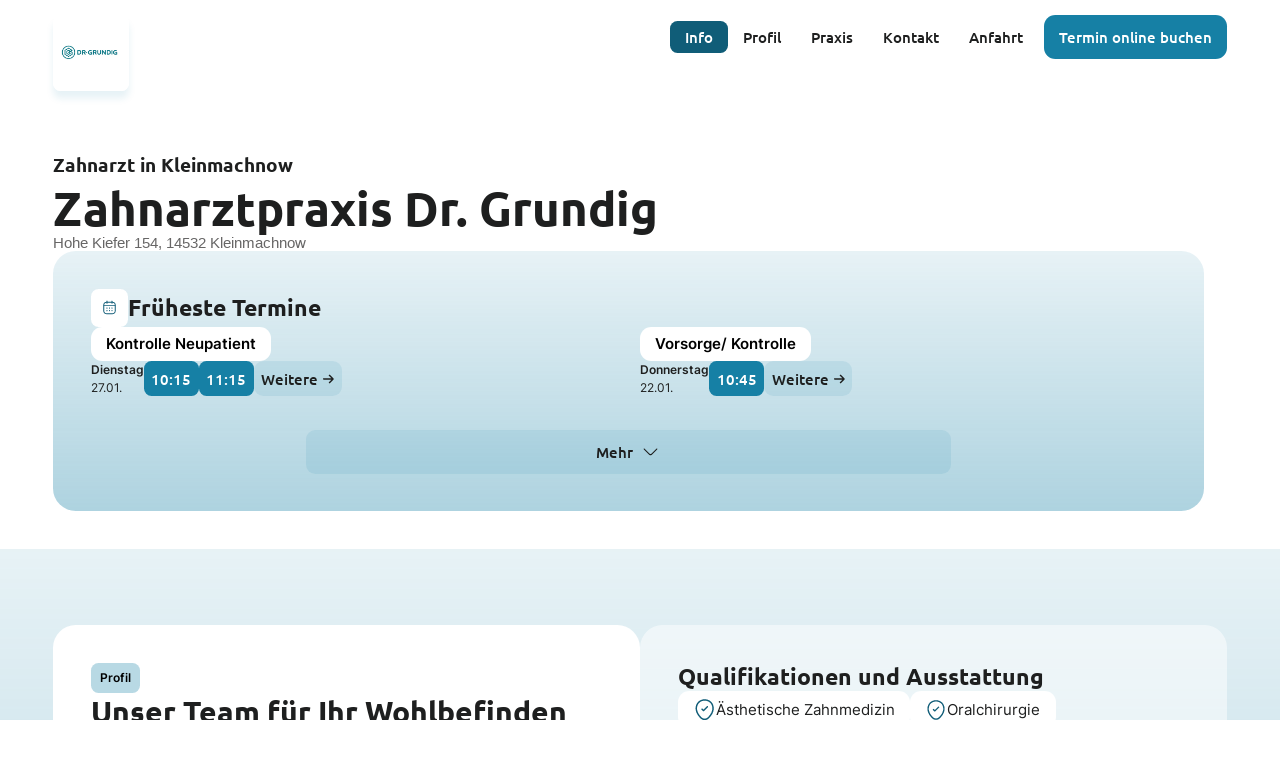

--- FILE ---
content_type: text/html; charset=utf-8
request_url: https://dr-flex.de/Zahnheilkunde/Kleinmachnow/14532/Hohe_Kiefer/Zahnarztpraxis_Dr._Grundig
body_size: 41798
content:
<!DOCTYPE html><html lang="de"><head><title>Zahnarztpraxis Dr. Grundig | Zahnarzt in Kleinmachnow | Termin online buchen</title><meta content="width=device-width, initial-scale=1" name="viewport"><meta charset="UTF-8"><meta content="Erleben Sie hochwertige Zahnmedizin in der Wohlfühlpraxis Dr. Grundig in Kleinmachnow. Buchen Sie Ihren Termin online und genießen Sie Behandlungen mit modernster Technologie und Herzlichkeit." name="description"><link href="https://dr-flex.de/Zahnheilkunde/Kleinmachnow/14532/Hohe_Kiefer/Zahnarztpraxis_Dr._Grundig" rel="canonical"><style>@font-face{font-family:"Ubuntu";font-style:normal;font-weight:400;src:local(""),url("https://dr-flex.de/_static/fonts/ubuntu-v15-latin-ext_latin-regular.woff2") format("woff2"),url("https://dr-flex.de/_static/fonts/ubuntu-v15-latin-ext_latin-regular.woff") format("woff");}@font-face{font-family:"Ubuntu";font-style:normal;font-weight:500;src:local(""),url("https://dr-flex.de/_static/fonts/ubuntu-v15-latin-ext_latin-500.woff2") format("woff2"),url("https://dr-flex.de/_static/fonts/ubuntu-v15-latin-ext_latin-500.woff") format("woff");}@font-face{font-family:"Ubuntu";font-style:normal;font-weight:700;src:local(""),url("https://dr-flex.de/_static/fonts/ubuntu-v15-latin-ext_latin-700.woff2") format("woff2"),url("https://dr-flex.de/_static/fonts/ubuntu-v15-latin-ext_latin-700.woff") format("woff");}@font-face{font-family:"Inter";font-style:normal;font-weight:400;src:local(""),url("https://dr-flex.de/_static/fonts/inter-v7-latin-ext_latin-regular.woff2") format("woff2"),url("https://dr-flex.de/_static/fonts/inter-v7-latin-ext_latin-regular.woff") format("woff");}@font-face{font-family:"Inter";font-style:normal;font-weight:600;src:local(""),url("https://dr-flex.de/_static/fonts/inter-v7-latin-ext_latin-600.woff2") format("woff2"),url("https://dr-flex.de/_static/fonts/inter-v7-latin-ext_latin-600.woff") format("woff");}@font-face{font-family:"Inter";font-style:normal;font-weight:700;src:local(""),url("https://dr-flex.de/_static/fonts/inter-v7-latin-ext_latin-700.woff2") format("woff2"),url("https://dr-flex.de/_static/fonts/inter-v7-latin-ext_latin-700.woff") format("woff");}.mx2tfQm2Sfr543JN-Ixm{width:100%;height:100%;position:relative;display:grid;place-items:center}.mx2tfQm2Sfr543JN-Ixm iframe{border:none;border-radius:9px}.mx2tfQm2Sfr543JN-Ixm .map-frame{display:grid;align-content:center;overflow:hidden;border-radius:9px;width:inherit;height:inherit}.mx2tfQm2Sfr543JN-Ixm .map{z-index:1;font-family:"Inter",sans-serif;font-size:100%}.mx2tfQm2Sfr543JN-Ixm .map.small{border-radius:9px;overflow:hidden;position:absolute;display:grid;grid-template-rows:1fr auto 1fr;grid-template-columns:1fr auto 1fr}.mx2tfQm2Sfr543JN-Ixm .flexmap-container{height:100%;display:grid;grid-template-rows:1fr auto 1fr;grid-row:1/4;grid-column:1/4;transition:opacity 1.3s,transform .3s;z-index:1;place-items:center}.mx2tfQm2Sfr543JN-Ixm .flexmap-practice{background-image:url("data:image/svg+xml;charset=utf8,%3Csvg viewBox='0 0 50 50' fill='none' xmlns='http://www.w3.org/2000/svg'%3E%3Ccircle opacity='0.3' cx='25' cy='25' r='23' stroke='%23105d78' stroke-width='4'/%3E%3Ccircle cx='25' cy='25' r='21' fill='%23105d78'/%3E%3Cpath d='M25.0004 26.8084C23.2254 26.8084 21.7754 25.3667 21.7754 23.5834C21.7754 21.8 23.2254 20.3667 25.0004 20.3667C26.7754 20.3667 28.2254 21.8084 28.2254 23.5917C28.2254 25.375 26.7754 26.8084 25.0004 26.8084ZM25.0004 21.6167C23.9171 21.6167 23.0254 22.5 23.0254 23.5917C23.0254 24.6834 23.9087 25.5667 25.0004 25.5667C26.0921 25.5667 26.9754 24.6834 26.9754 23.5917C26.9754 22.5 26.0837 21.6167 25.0004 21.6167Z' fill='white'/%3E%3Cpath d='M24.9994 33.9667C23.7661 33.9667 22.5244 33.5001 21.5577 32.5751C19.0994 30.2084 16.3827 26.4334 17.4077 21.9417C18.3327 17.8667 21.8911 16.0417 24.9994 16.0417C24.9994 16.0417 24.9994 16.0417 25.0077 16.0417C28.1161 16.0417 31.6744 17.8667 32.5994 21.9501C33.6161 26.4417 30.8994 30.2084 28.4411 32.5751C27.4744 33.5001 26.2327 33.9667 24.9994 33.9667ZM24.9994 17.2917C22.5744 17.2917 19.4577 18.5834 18.6327 22.2167C17.7327 26.1417 20.1994 29.5251 22.4327 31.6667C23.8744 33.0584 26.1327 33.0584 27.5744 31.6667C29.7994 29.5251 32.2661 26.1417 31.3827 22.2167C30.5494 18.5834 27.4244 17.2917 24.9994 17.2917Z' fill='white'/%3E%3C/svg%3E");background-repeat:no-repeat;grid-row:2;grid-column:2;fill:#fff;width:43.2px;height:43.2px;z-index:2}@keyframes pulse-wireframe{0%{filter:brightness(.8)}50%{filter:brightness(.9)}100%{filter:brightness(.8)}}.mx2tfQm2Sfr543JN-Ixm .flexmap-wireframe{background-image:url("data:image/svg+xml;charset=utf8,%3Csvg width='500' height='500' viewBox='0 0 500 500' fill='none' xmlns='http://www.w3.org/2000/svg'%3E%3Crect width='500' height='500' fill='%23E0E4E8'/%3E%3Cmask id='mask0_246_23017' style='mask-type:alpha' maskUnits='userSpaceOnUse' x='0' y='0' width='500' height='500'%3E%3Crect width='500' height='500' fill='white'/%3E%3C/mask%3E%3Cg mask='url(%23mask0_246_23017)'%3E%3Cpath fill-rule='evenodd' clip-rule='evenodd' d='M439.101 476.788L491.642 487.07L489.616 499.065H499.126L522.045 368.361L527.346 499.065H536.7L534.985 454.978L558.995 454.355L561.49 499.065H566.167L563.672 454.199L599.687 453.264V443.917L570.065 444.696L567.882 428.962L599.843 429.897V425.223L567.258 424.288L562.893 393.599L582.226 372.412L599.999 383.628V378.02L585.5 368.829L599.999 352.783V345.772L561.957 387.679C559.931 375.995 554.942 346.551 552.759 334.089L599.999 342.189V332.687L576.457 328.636L582.07 293.584C588.306 294.831 594.387 296.077 599.999 297.323V287.665L586.591 284.86L599.999 267.724V252.457L576.301 282.679L545.587 276.292L558.683 184.535L599.999 192.012V176.122L595.634 175.343L599.999 145.744V81.0932L595.166 113.808L551.2 103.215C553.382 91.6866 559.307 60.9968 561.49 49.3129L599.999 56.4791V46.9762L575.21 42.3026L594.698 -63.943L599.999 -63.0083V-78.8984L587.215 -81.2352L590.645 -105.226L599.999 -107.251V-112.081L591.268 -110.211L598.908 -163.178L599.999 -163.023V-281.264L597.193 -261.635L567.726 -259.765L566.323 -285.002H561.646L563.049 -259.454L538.103 -257.896L537.012 -285.002H527.657L528.749 -257.273L494.137 -255.092L499.438 -284.847H489.927L484.782 -255.871L432.553 -269.735L435.359 -284.847H419.456L414.156 -256.026L378.296 -249.951L373.931 -284.847H364.421L368.942 -248.393L333.862 -242.473L318.739 -273.163C327.626 -275.811 342.749 -280.173 358.964 -284.847H325.287L314.53 -281.731L312.971 -284.847H295.509L299.251 -277.369C293.794 -275.811 286.466 -273.786 279.138 -271.761C278.047 -274.876 276.332 -279.55 274.617 -284.847H269.628L274.617 -270.514C265.886 -268.022 258.091 -265.841 254.972 -265.062L232.366 -272.072L233.769 -284.847H229.091L227.844 -273.63L198.845 -282.666L199.625 -285.002H189.646L185.905 -274.721L161.115 -285.002H152.384L144.745 -265.218L109.197 -277.525C110.6 -280.017 112.004 -282.51 113.407 -285.002H102.493C97.1923 -275.967 91.4237 -267.243 85.3432 -259.454L81.1337 -285.002H71.6232L72.8705 -277.836L49.1723 -263.816L36.6996 -285.002H31.2427L60.5536 -235.307C59.93 -234.84 59.1505 -234.372 58.5268 -233.905C49.1723 -227.829 37.0114 -223.311 22.9796 -219.884L27.6568 -285.002H22.9796L18.1464 -218.794C13.0014 -217.703 7.70046 -216.768 2.24364 -215.834L-2.90137 -284.847H-12.4118L-10.6968 -261.479L-67.2918 -268.333L-67.7596 -284.847H-77.1141L-76.8023 -269.424L-89.8987 -270.982L-103.93 -284.691H-110.635L-97.5382 -271.916L-145.246 -277.681L-144.311 -284.691H-148.988L-149.768 -278.148L-168.633 -280.485L-168.009 -284.691H-183.912L-184.535 -280.796V-162.555L-143.843 -155.077L-136.827 -121.428L-184.535 -111.458V-106.628L-170.192 -109.588L-165.67 -74.848L-184.535 -78.4311V-62.5409L-163.8 -58.6463L-179.546 48.3782L-184.535 47.4435V56.9464L-180.95 57.5696L-184.535 81.5605V146.211L-171.751 59.2832L-127.317 67.5398L-139.01 184.69L-184.38 176.59V192.48L-142.752 199.957L-184.38 253.08V268.347L-143.064 215.692L-154.445 294.519L-184.535 288.288V297.946C-172.375 300.439 -162.24 302.62 -155.848 303.866L-160.681 337.36L-184.535 333.31V342.813L-181.729 343.28L-184.535 346.396V353.406L-176.272 344.215L-162.085 346.707L-168.165 389.237L-184.691 378.799V384.407L-168.945 394.378L-173.466 426.314L-184.535 426.002V430.676L-174.09 430.987L-175.96 444.385L-184.535 444.696V454.043L-177.364 453.887L-183.912 500H-168.009L-161.461 454.666L-143.531 457.003L-148.832 499.844H-144.155L-140.413 470.401L-110.479 499.844H-103.775L-139.79 464.637L-138.854 457.626L-77.8937 465.727L-77.1141 499.844H-67.7596L-68.5391 466.973L-14.2827 474.14L-12.4118 499.844H-2.90137L-3.83682 486.602L24.2268 481.773L22.9796 499.844H27.6568L28.1245 494.392L31.3987 499.844H36.8555L28.7482 486.135L29.06 480.994L67.5696 474.451L71.7791 499.844H81.2896L68.0373 420.238L135.078 425.379C127.75 447.812 116.993 475.386 102.805 499.844H113.719C119.487 489.407 124.632 478.657 129.31 468.064L160.491 479.904L152.696 499.844H161.427L158.309 498.598L173.9 458.561L202.587 465.26L189.958 499.844H199.936L223.791 434.259L236.731 432.545L229.247 499.844H233.925L236.887 472.893L258.246 467.129L269.784 499.844H274.773C270.407 487.381 264.951 471.803 262.768 465.883L277.111 461.988L295.665 499.844H313.126L305.175 483.487L367.695 464.169L364.265 488.628L325.599 499.844H359.276C360.991 499.377 362.706 498.909 364.576 498.286L364.732 499.844H374.243L373.775 495.638C392.952 490.03 411.973 484.577 423.354 481.306L419.924 499.844H435.827L439.101 476.788V476.788Z' fill='white'/%3E%3Cpath fill-rule='evenodd' clip-rule='evenodd' d='M430.683 436.128L381.416 429.43L386.405 394.689L436.764 403.258L430.683 436.128V436.128Z' fill='%23E0E4E8'/%3E%3Cpath fill-rule='evenodd' clip-rule='evenodd' d='M325.444 374.748L328.874 355.742L381.104 365.557L378.453 383.784L325.444 374.748V374.748Z' fill='%23E0E4E8'/%3E%3Cpath fill-rule='evenodd' clip-rule='evenodd' d='M377.206 393.132L375.023 407.931L340.411 402.946L343.841 387.523L377.206 393.132V393.132Z' fill='%23E0E4E8'/%3E%3Cpath fill-rule='evenodd' clip-rule='evenodd' d='M202.432 374.436L179.201 373.813L182.787 353.872L202.432 363.375C202.12 365.244 201.964 366.958 201.964 368.827C201.964 370.697 202.12 372.566 202.432 374.436V374.436Z' fill='%23E0E4E8'/%3E%3Cpath fill-rule='evenodd' clip-rule='evenodd' d='M209.603 390.326C210.85 391.884 212.253 393.286 213.656 394.532L196.039 417.9L179.356 389.547L209.603 390.326V390.326Z' fill='%23E0E4E8'/%3E%3Cpath fill-rule='evenodd' clip-rule='evenodd' d='M208.512 348.733L163.766 327.234L212.409 309.475L219.737 338.762C215.216 341.255 211.474 344.682 208.512 348.733V348.733Z' fill='%23E0E4E8'/%3E%3Cpath fill-rule='evenodd' clip-rule='evenodd' d='M382.506 71.7463L349.298 63.9571L365.824 12.2363L394.356 17.533C392.329 27.0359 387.184 50.248 382.506 71.7463V71.7463Z' fill='%23E0E4E8'/%3E%3Cpath fill-rule='evenodd' clip-rule='evenodd' d='M399.033 18.3115L434.113 24.8545L388.275 67.5397L399.033 18.3115V18.3115Z' fill='%23E0E4E8'/%3E%3Cpath fill-rule='evenodd' clip-rule='evenodd' d='M85.9679 29.0618L140.224 23.9209L146.149 47.4445L81.1348 49.3139L85.9679 29.0618V29.0618Z' fill='%23E0E4E8'/%3E%3Cpath fill-rule='evenodd' clip-rule='evenodd' d='M85.9678 -11.7554L135.547 5.5368L137.886 14.7281L90.0214 19.2459L85.9678 -11.7554V-11.7554Z' fill='%23E0E4E8'/%3E%3Cpath fill-rule='evenodd' clip-rule='evenodd' d='M332.927 63.9566L324.04 91.6864L285.375 76.4195L295.665 50.5591L332.927 63.9566V63.9566Z' fill='%23E0E4E8'/%3E%3Cpath fill-rule='evenodd' clip-rule='evenodd' d='M297.381 46.0415L306.268 23.6084C319.52 31.2419 332.46 37.9407 339.944 41.6795L334.331 59.439L297.381 46.0415V46.0415Z' fill='%23E0E4E8'/%3E%3Cpath fill-rule='evenodd' clip-rule='evenodd' d='M272.123 84.2082L253.882 68.7855L275.709 37.7842L287.246 46.0408L272.123 84.2082V84.2082Z' fill='%23E0E4E8'/%3E%3Cpath fill-rule='evenodd' clip-rule='evenodd' d='M270.252 88.7267L269.317 90.9077L223.635 94.8024L200.717 64.2684L223.48 49.0015L270.252 88.7267V88.7267Z' fill='%23E0E4E8'/%3E%3Cpath fill-rule='evenodd' clip-rule='evenodd' d='M218.959 96.6715L180.293 118.949L171.406 84.0529L196.664 67.0723C201.029 72.6805 214.437 90.4401 218.959 96.6715V96.6715Z' fill='%23E0E4E8'/%3E%3Cpath fill-rule='evenodd' clip-rule='evenodd' d='M197.754 60.6848C195.728 58.1922 192.142 53.5187 189.491 50.2472L208.512 36.5381L219.738 46.041L197.754 60.6848V60.6848Z' fill='%23E0E4E8'/%3E%3Cpath fill-rule='evenodd' clip-rule='evenodd' d='M193.856 63.3331L170.314 79.0674L167.04 66.293L185.593 52.8955L193.856 63.3331V63.3331Z' fill='%23E0E4E8'/%3E%3Cpath fill-rule='evenodd' clip-rule='evenodd' d='M168.444 135.619L126.972 123.311L158.154 94.8027L168.444 135.619V135.619Z' fill='%23E0E4E8'/%3E%3Cpath fill-rule='evenodd' clip-rule='evenodd' d='M121.671 121.753L68.0381 105.863L80.0431 54.1419L147.24 52.1167L156.75 89.5052L121.671 121.753V121.753Z' fill='%23C2E2AD'/%3E%3Cpath fill-rule='evenodd' clip-rule='evenodd' d='M63.5172 21.7389L56.1895 -40.4194L77.2372 -43.5352L85.5004 19.7137L63.5172 21.7389V21.7389Z' fill='%23E0E4E8'/%3E%3Cpath fill-rule='evenodd' clip-rule='evenodd' d='M63.0486 31.241L81.1341 29.5273L72.4032 66.76L54.4736 60.996L63.0486 31.241V31.241Z' fill='%23E0E4E8'/%3E%3Cpath fill-rule='evenodd' clip-rule='evenodd' d='M71.3127 71.4355L63.5173 104.462L43.7168 98.5421L53.0713 65.5156L71.3127 71.4355V71.4355Z' fill='%23E0E4E8'/%3E%3Cpath fill-rule='evenodd' clip-rule='evenodd' d='M66.1672 115.054L40.5981 184.378L21.5771 176.433L41.2217 107.576L66.1672 115.054V115.054Z' fill='%23E0E4E8'/%3E%3Cpath fill-rule='evenodd' clip-rule='evenodd' d='M70.689 116.456L95.1667 123.778L84.5649 155.247C77.549 153.066 64.6085 149.015 59.3076 147.457L70.689 116.456V116.456Z' fill='%23E0E4E8'/%3E%3Cpath fill-rule='evenodd' clip-rule='evenodd' d='M92.0481 162.568C96.8813 164.282 105.144 167.086 114.967 170.513L99.3759 205.877L78.3281 203.384L92.0481 162.568V162.568Z' fill='%23E0E4E8'/%3E%3Cpath fill-rule='evenodd' clip-rule='evenodd' d='M93.6074 158.051L104.209 126.271L140.536 137.02L131.805 171.292L93.6074 158.051V158.051Z' fill='%23E0E4E8'/%3E%3Cpath fill-rule='evenodd' clip-rule='evenodd' d='M145.058 138.423L171.095 146.212L181.852 188.897L136.171 172.851L145.058 138.423V138.423Z' fill='%23E0E4E8'/%3E%3Cpath fill-rule='evenodd' clip-rule='evenodd' d='M181.697 123.623L201.81 112.095L211.632 147.146L185.907 140.603L181.697 123.623V123.623Z' fill='%23E0E4E8'/%3E%3Cpath fill-rule='evenodd' clip-rule='evenodd' d='M205.861 109.603L223.167 99.6324L267.29 95.8936L243.591 155.248L216.775 148.393L205.861 109.603V109.603Z' fill='%23E0E4E8'/%3E%3Cpath fill-rule='evenodd' clip-rule='evenodd' d='M264.327 128.918L285.53 135.928L277.891 163.97L252.945 157.582L264.327 128.918V128.918Z' fill='%23E0E4E8'/%3E%3Cpath fill-rule='evenodd' clip-rule='evenodd' d='M266.043 124.557L283.505 80.626L322.482 96.0487L308.762 138.734L266.043 124.557V124.557Z' fill='%23E0E4E8'/%3E%3Cpath fill-rule='evenodd' clip-rule='evenodd' d='M324.197 142.16L363.642 149.17L330.589 204.319L310.165 185.78L324.197 142.16V142.16Z' fill='%23E0E4E8'/%3E%3Cpath fill-rule='evenodd' clip-rule='evenodd' d='M329.029 127.206L347.894 68.4746L381.571 76.4197C378.141 91.8424 375.178 105.863 373.619 112.562L344.308 130.01L329.029 127.206V127.206Z' fill='%23E0E4E8'/%3E%3Cpath fill-rule='evenodd' clip-rule='evenodd' d='M385.625 79.8457L399.657 96.9821L379.232 109.133L385.625 79.8457V79.8457Z' fill='%23E0E4E8'/%3E%3Cpath fill-rule='evenodd' clip-rule='evenodd' d='M342.906 32.6438C327.159 24.6987 291.767 5.84868 275.241 -8.172C274.461 -8.79514 273.682 -9.57406 272.902 -10.353L310.788 -42.7563L353.351 0.240412L342.906 32.6438V32.6438Z' fill='%23E0E4E8'/%3E%3Cpath fill-rule='evenodd' clip-rule='evenodd' d='M269.161 -1.0058C276.489 5.22561 287.091 12.236 298.16 18.7789L289.117 41.5236L245.463 9.89917L265.575 -4.58887C266.822 -3.34258 267.914 -2.0963 269.161 -1.0058V-1.0058Z' fill='%23E0E4E8'/%3E%3Cpath fill-rule='evenodd' clip-rule='evenodd' d='M271.968 34.9804L250.296 65.6701L212.566 33.5783L241.41 12.8589L271.968 34.9804V34.9804Z' fill='%23E0E4E8'/%3E%3Cpath fill-rule='evenodd' clip-rule='evenodd' d='M214.437 20.6488L206.018 -7.23677L226.909 -17.207L235.64 5.53763L214.437 20.6488V20.6488Z' fill='%23E0E4E8'/%3E%3Cpath fill-rule='evenodd' clip-rule='evenodd' d='M206.331 26.4116L164.547 56.4781L149.424 -3.18764L194.637 -11.9116L206.331 26.4116V26.4116Z' fill='%23E0E4E8'/%3E%3Cpath fill-rule='evenodd' clip-rule='evenodd' d='M134.3 0.0847633L85.3447 -17.0516L81.7588 -44.1583L121.672 -50.0781L134.3 0.0847633V0.0847633Z' fill='%23E0E4E8'/%3E%3Cpath fill-rule='evenodd' clip-rule='evenodd' d='M53.3825 16.4429L8.63653 -34.8105L6.76562 -63.0076L43.4043 -67.5254L53.3825 16.4429V16.4429Z' fill='%23E0E4E8'/%3E%3Cpath fill-rule='evenodd' clip-rule='evenodd' d='M5.36166 -31.3843L52.6021 22.829L-17.7129 29.5278L-16.1538 -29.2033C-9.76153 -29.9822 1.61984 -31.0727 5.36166 -31.3843V-31.3843Z' fill='%23E0E4E8'/%3E%3Cpath fill-rule='evenodd' clip-rule='evenodd' d='M52.9155 32.1768L14.0942 168.489L-4.92676 157.896L35.4537 33.8904L52.9155 32.1768V32.1768Z' fill='%23E0E4E8'/%3E%3Cpath fill-rule='evenodd' clip-rule='evenodd' d='M19.0823 185.625L67.57 205.877L62.1132 222.079L14.7168 200.425L19.0823 185.625V185.625Z' fill='%23E0E4E8'/%3E%3Cpath fill-rule='evenodd' clip-rule='evenodd' d='M44.9629 186.249L57.5915 151.665L83.0047 159.61L70.532 196.999L44.9629 186.249V186.249Z' fill='%23E0E4E8'/%3E%3Cpath fill-rule='evenodd' clip-rule='evenodd' d='M76.7686 208.058L98.1281 210.55L93.295 242.33L70.5322 226.752L76.7686 208.058V208.058Z' fill='%23C2E2AD'/%3E%3Cpath fill-rule='evenodd' clip-rule='evenodd' d='M103.118 209.149L119.332 172.072C132.117 176.59 146.772 181.731 159.557 186.093L145.369 258.689L127.284 265.543L97.5049 245.136L103.118 209.149V209.149Z' fill='%23E0E4E8'/%3E%3Cpath fill-rule='evenodd' clip-rule='evenodd' d='M174.836 257.598L182.788 286.106L149.267 300.127L133.988 273.176L174.836 257.598V257.598Z' fill='%23E0E4E8'/%3E%3Cpath fill-rule='evenodd' clip-rule='evenodd' d='M150.669 256.818L164.233 187.805C171.873 190.453 178.577 192.79 183.41 194.503L194.947 239.993L150.669 256.818V256.818Z' fill='%23E0E4E8'/%3E%3Cpath fill-rule='evenodd' clip-rule='evenodd' d='M188.556 150.887L240.941 164.284L227.377 182.2L198.534 190.456L188.556 150.887V150.887Z' fill='%23E0E4E8'/%3E%3Cpath fill-rule='evenodd' clip-rule='evenodd' d='M245.93 165.528L295.353 178.147L240.162 206.188L231.431 184.534L245.93 165.528V165.528Z' fill='%23E0E4E8'/%3E%3Cpath fill-rule='evenodd' clip-rule='evenodd' d='M282.413 165.218L289.897 137.488L307.359 143.252L298.939 169.424L282.413 165.218V165.218Z' fill='%23E0E4E8'/%3E%3Cpath fill-rule='evenodd' clip-rule='evenodd' d='M308.607 190.922L352.885 230.959L349.611 237.19C327.16 232.828 307.671 229.089 297.069 227.064L308.607 190.922V190.922Z' fill='%23E0E4E8'/%3E%3Cpath fill-rule='evenodd' clip-rule='evenodd' d='M334.175 207.747L368.631 150.262L392.641 154.624L355.067 226.752L334.175 207.747V207.747Z' fill='%23E0E4E8'/%3E%3Cpath fill-rule='evenodd' clip-rule='evenodd' d='M397.474 155.402L405.114 156.804L390.302 245.135C378.297 242.798 366.137 240.461 354.443 238.28L397.474 155.402V155.402Z' fill='%23E0E4E8'/%3E%3Cpath fill-rule='evenodd' clip-rule='evenodd' d='M400.124 214.912L438.79 224.103L434.112 253.547C422.419 251.366 408.855 248.718 394.823 246.069L400.124 214.912V214.912Z' fill='%23E0E4E8'/%3E%3Cpath fill-rule='evenodd' clip-rule='evenodd' d='M406.049 257.754L432.398 262.739L420.705 311.344L399.033 306.982L406.049 257.754V257.754Z' fill='%23E0E4E8'/%3E%3Cpath fill-rule='evenodd' clip-rule='evenodd' d='M436.919 263.673L461.553 268.346L452.51 317.73L425.382 312.278L436.919 263.673V263.673Z' fill='%23E0E4E8'/%3E%3Cpath fill-rule='evenodd' clip-rule='evenodd' d='M438.789 254.482L443.466 224.883L469.191 226.908L463.267 259.156C457.498 258.065 449.079 256.351 438.789 254.482V254.482Z' fill='%23E0E4E8'/%3E%3Cpath fill-rule='evenodd' clip-rule='evenodd' d='M444.247 220.21L447.365 200.425L473.402 204.008L469.972 222.235L444.247 220.21V220.21Z' fill='%23C2E2AD'/%3E%3Cpath fill-rule='evenodd' clip-rule='evenodd' d='M448.145 195.751L452.978 165.373L479.638 170.202L474.337 199.334L448.145 195.751V195.751Z' fill='%23E0E4E8'/%3E%3Cpath fill-rule='evenodd' clip-rule='evenodd' d='M439.57 219.431L400.904 210.239L409.791 157.584L448.301 164.439L439.57 219.431V219.431Z' fill='%23E0E4E8'/%3E%3Cpath fill-rule='evenodd' clip-rule='evenodd' d='M358.496 132.502L405.737 104.461L440.66 147.302L358.496 132.502V132.502Z' fill='%23E0E4E8'/%3E%3Cpath fill-rule='evenodd' clip-rule='evenodd' d='M409.791 101.969L471.219 65.5156L484.939 82.1847L423.355 118.483L409.791 101.969V101.969Z' fill='%23E0E4E8'/%3E%3Cpath fill-rule='evenodd' clip-rule='evenodd' d='M403.71 94.4903L387.495 74.7056L439.257 26.4121L465.138 58.0365L403.71 94.4903V94.4903Z' fill='%23C2E2AD'/%3E%3Cpath fill-rule='evenodd' clip-rule='evenodd' d='M440.505 -3.49875L437.387 15.8186L400.748 8.96407C401.372 4.75787 402.463 -1.78512 403.554 -8.48389L440.505 -3.49875V-3.49875Z' fill='%23E0E4E8'/%3E%3Cpath fill-rule='evenodd' clip-rule='evenodd' d='M396.227 8.18626L368.943 3.04534L381.104 -35.1221L402.62 -30.7601L396.227 8.18626V8.18626Z' fill='%23E0E4E8'/%3E%3Cpath fill-rule='evenodd' clip-rule='evenodd' d='M259.963 -12.0672L239.695 2.57659L216.152 -58.6471L232.367 -80.6128C237.668 -61.7628 247.646 -30.7615 259.963 -12.0672V-12.0672Z' fill='%23E0E4E8'/%3E%3Cpath fill-rule='evenodd' clip-rule='evenodd' d='M-17.8667 38.8757L30.4651 34.3579L5.8315 109.758L-19.4258 99.3204L-17.8667 38.8757V38.8757Z' fill='%23E0E4E8'/%3E%3Cpath fill-rule='evenodd' clip-rule='evenodd' d='M4.4272 114.275L-9.2928 156.337L-20.8301 154.468L-19.5828 104.461L4.4272 114.275V114.275Z' fill='%23E0E4E8'/%3E%3Cpath fill-rule='evenodd' clip-rule='evenodd' d='M-6.33139 162.413L12.8454 173.162L-7.57867 244.824L-23.0137 237.346L-22.39 211.33L-6.33139 162.413V162.413Z' fill='%23E0E4E8'/%3E%3Cpath fill-rule='evenodd' clip-rule='evenodd' d='M13.6251 204.942L60.7096 226.441L46.0542 270.372L1.15234 248.718L13.6251 204.942V204.942Z' fill='%23E0E4E8'/%3E%3Cpath fill-rule='evenodd' clip-rule='evenodd' d='M68.9732 231.426L121.982 267.724L76.3009 285.172L54.4736 274.578L68.9732 231.426V231.426Z' fill='%23E0E4E8'/%3E%3Cpath fill-rule='evenodd' clip-rule='evenodd' d='M74.8985 301.841L116.838 322.093L105.924 342.345L68.6621 334.4L74.8985 301.841V301.841Z' fill='%23E0E4E8'/%3E%3Cpath fill-rule='evenodd' clip-rule='evenodd' d='M87.9941 290.781L129.466 274.891L144.901 301.841L126.816 309.319L87.9941 290.781V290.781Z' fill='%23E0E4E8'/%3E%3Cpath fill-rule='evenodd' clip-rule='evenodd' d='M184.19 290.781L190.27 312.747L157.841 324.587L132.428 312.435L184.19 290.781V290.781Z' fill='%23E0E4E8'/%3E%3Cpath fill-rule='evenodd' clip-rule='evenodd' d='M179.356 255.886L197.13 249.031L211.162 304.802L194.636 310.878L179.356 255.886V255.886Z' fill='%23E0E4E8'/%3E%3Cpath fill-rule='evenodd' clip-rule='evenodd' d='M199.627 194.971L227.379 187.026L254.039 252.768L217.089 264.296L199.627 194.971V194.971Z' fill='%23E0E4E8'/%3E%3Cpath fill-rule='evenodd' clip-rule='evenodd' d='M242.032 210.55L294.418 183.911L266.51 270.839L242.032 210.55V210.55Z' fill='%23C2E2AD'/%3E%3Cpath fill-rule='evenodd' clip-rule='evenodd' d='M294.107 236.255L338.853 244.823L330.278 293.117L279.14 282.835L294.107 236.255V236.255Z' fill='%23E0E4E8'/%3E%3Cpath fill-rule='evenodd' clip-rule='evenodd' d='M337.917 304.332L388.432 314.614L384.534 342.032L335.734 316.795L337.917 304.332V304.332Z' fill='%23E0E4E8'/%3E%3Cpath fill-rule='evenodd' clip-rule='evenodd' d='M339.477 294.987L348.052 246.538L396.695 255.885L389.679 305.113L339.477 294.987V294.987Z' fill='%23E0E4E8'/%3E%3Cpath fill-rule='evenodd' clip-rule='evenodd' d='M397.629 316.329L450.794 327.078L445.494 355.587L393.42 345.305L397.629 316.329V316.329Z' fill='%23E0E4E8'/%3E%3Cpath fill-rule='evenodd' clip-rule='evenodd' d='M456.876 380.824L479.639 383.784L472.623 419.926L450.172 417.122L456.876 380.824V380.824Z' fill='%23C2E2AD'/%3E%3Cpath fill-rule='evenodd' clip-rule='evenodd' d='M457.655 376.151L468.101 319.289L491.332 323.339L480.418 379.111L457.655 376.151V376.151Z' fill='%23C2E2AD'/%3E%3Cpath fill-rule='evenodd' clip-rule='evenodd' d='M469.816 310.098L476.988 271.463C484.316 273.021 496.477 275.513 510.821 278.473L502.401 315.706L469.816 310.098V310.098Z' fill='%23E0E4E8'/%3E%3Cpath fill-rule='evenodd' clip-rule='evenodd' d='M478.546 262.271L487.277 214.601L543.404 222.39L535.92 274.266L478.546 262.271V262.271Z' fill='%23E0E4E8'/%3E%3Cpath fill-rule='evenodd' clip-rule='evenodd' d='M485.563 155.247L447.677 148.393L426.161 122.221L487.745 85.9229L496.944 97.1394L485.563 155.247V155.247Z' fill='%23E0E4E8'/%3E%3Cpath fill-rule='evenodd' clip-rule='evenodd' d='M505.675 101.502L544.652 111.005C542.469 122.066 536.857 150.263 534.206 163.972L494.917 156.962L505.675 101.502V101.502Z' fill='%23E0E4E8'/%3E%3Cpath fill-rule='evenodd' clip-rule='evenodd' d='M499.284 84.9876L452.979 28.4375L508.17 38.8751L499.284 84.9876V84.9876Z' fill='%23E0E4E8'/%3E%3Cpath fill-rule='evenodd' clip-rule='evenodd' d='M446.586 17.6889L455.785 -40.1074L521.734 -30.6045L510.041 29.6844L446.586 17.6889V17.6889Z' fill='%23E0E4E8'/%3E%3Cpath fill-rule='evenodd' clip-rule='evenodd' d='M-16.3086 257.909L8.63684 269.905L-2.27679 307.449L-29.7168 305.112L-16.3086 257.909V257.909Z' fill='%23E0E4E8'/%3E%3Cpath fill-rule='evenodd' clip-rule='evenodd' d='M17.2111 274.111L38.7266 284.393L22.9797 350.135L-4.14844 347.33L17.2111 274.111V274.111Z' fill='%23E0E4E8'/%3E%3Cpath fill-rule='evenodd' clip-rule='evenodd' d='M54.6293 358.235L52.2907 370.231L-10.3848 368.517L-5.55158 352.004L54.6293 358.235V358.235Z' fill='%23E0E4E8'/%3E%3Cpath fill-rule='evenodd' clip-rule='evenodd' d='M27.6572 350.602L43.0922 286.574L66.1668 297.791L55.4091 353.718L27.6572 350.602V350.602Z' fill='%23C2E2AD'/%3E%3Cpath fill-rule='evenodd' clip-rule='evenodd' d='M67.8826 339.073L134.612 353.405L132.273 372.411L61.958 370.386L67.8826 339.073V339.073Z' fill='%23E0E4E8'/%3E%3Cpath fill-rule='evenodd' clip-rule='evenodd' d='M110.758 343.437L121.204 324.119L144.434 335.336L136.171 348.889L110.758 343.437V343.437Z' fill='%23E0E4E8'/%3E%3Cpath fill-rule='evenodd' clip-rule='evenodd' d='M139.445 352.317L148.488 337.361L178.267 351.694L174.369 373.659L136.795 372.569L139.445 352.317V352.317Z' fill='%23E0E4E8'/%3E%3Cpath fill-rule='evenodd' clip-rule='evenodd' d='M236.264 350.135C246.554 350.135 254.973 358.547 254.973 368.829C254.973 379.111 246.554 387.523 236.264 387.523C225.974 387.523 217.555 379.111 217.555 368.829C217.711 358.547 225.974 350.135 236.264 350.135V350.135Z' fill='%23BBDAF8'/%3E%3Cpath fill-rule='evenodd' clip-rule='evenodd' d='M245.619 335.801C242.657 335.023 239.539 334.555 236.265 334.555C235.797 334.555 235.329 334.555 234.861 334.555L218.335 268.814L255.909 257.13L264.328 278.005L245.619 335.801V335.801Z' fill='%23E0E4E8'/%3E%3Cpath fill-rule='evenodd' clip-rule='evenodd' d='M276.332 291.87L328.717 302.464L327.938 307.137L264.327 348.888C262.924 347.018 261.521 345.304 259.806 343.747L276.332 291.87V291.87Z' fill='%23E0E4E8'/%3E%3Cpath fill-rule='evenodd' clip-rule='evenodd' d='M326.691 313.369L316.089 373.035L270.408 365.246C269.94 360.728 268.693 356.522 266.666 352.783L326.691 313.369V313.369Z' fill='%23E0E4E8'/%3E%3Cpath fill-rule='evenodd' clip-rule='evenodd' d='M339.319 386.588L335.734 402.167L293.794 396.091L301.901 380.201L339.319 386.588V386.588Z' fill='%23C2E2AD'/%3E%3Cpath fill-rule='evenodd' clip-rule='evenodd' d='M329.653 350.914L334.798 321.626L383.754 346.863L381.727 360.728L329.653 350.914V350.914Z' fill='%23E0E4E8'/%3E%3Cpath fill-rule='evenodd' clip-rule='evenodd' d='M438.479 393.911L387.809 385.343L392.798 349.979L444.56 360.106L438.479 393.911V393.911Z' fill='%23E0E4E8'/%3E%3Cpath fill-rule='evenodd' clip-rule='evenodd' d='M462.488 471.647L440.973 467.441L449.392 421.64L471.687 424.444L462.488 471.647V471.647Z' fill='%23C2E2AD'/%3E%3Cpath fill-rule='evenodd' clip-rule='evenodd' d='M493.359 477.723L471.688 473.517L485.408 403.102L505.676 407.619L493.359 477.723V477.723Z' fill='%23E0E4E8'/%3E%3Cpath fill-rule='evenodd' clip-rule='evenodd' d='M506.455 402.79L486.343 398.272L500.686 324.741L519.707 328.013L506.455 402.79V402.79Z' fill='%23E0E4E8'/%3E%3Cpath fill-rule='evenodd' clip-rule='evenodd' d='M544.34 217.717L488.368 209.928L495.228 173.007L549.485 182.666L544.34 217.717V217.717Z' fill='%23E0E4E8'/%3E%3Cpath fill-rule='evenodd' clip-rule='evenodd' d='M-12.2549 384.096L51.9797 385.965L54.786 402.478L-10.384 408.087L-12.2549 384.096V384.096Z' fill='%23E0E4E8'/%3E%3Cpath fill-rule='evenodd' clip-rule='evenodd' d='M-10.0723 412.605L55.5655 406.997L59.6191 430.988L-8.20136 438.31L-10.0723 412.605V412.605Z' fill='%23E0E4E8'/%3E%3Cpath fill-rule='evenodd' clip-rule='evenodd' d='M-5.0826 480.994L-7.57715 447.812L61.0229 440.334L65.7001 468.843L-5.0826 480.994V480.994Z' fill='%23E0E4E8'/%3E%3Cpath fill-rule='evenodd' clip-rule='evenodd' d='M66.3228 414.474L61.6455 386.121L144.745 388.458C142.874 395.624 139.912 406.685 135.702 419.771L66.3228 414.474V414.474Z' fill='%23E0E4E8'/%3E%3Cpath fill-rule='evenodd' clip-rule='evenodd' d='M161.272 474.607L130.246 462.767C132.117 458.094 133.988 453.42 135.703 448.902L168.288 456.536L161.272 474.607V474.607Z' fill='%23E0E4E8'/%3E%3Cpath fill-rule='evenodd' clip-rule='evenodd' d='M138.977 440.023C146.928 417.746 151.917 398.74 154.256 388.77L173.744 389.393L192.765 421.952L172.965 447.968L138.977 440.023V440.023Z' fill='%23C2E2AD'/%3E%3Cpath fill-rule='evenodd' clip-rule='evenodd' d='M204.927 455.446L178.11 449.214L196.508 425.067L213.502 432.078L204.927 455.446V455.446Z' fill='%23E0E4E8'/%3E%3Cpath fill-rule='evenodd' clip-rule='evenodd' d='M215.218 427.561L199.471 421.018L217.4 397.494C219.739 399.052 222.078 400.142 224.728 401.077L215.218 427.561V427.561Z' fill='%23E0E4E8'/%3E%3Cpath fill-rule='evenodd' clip-rule='evenodd' d='M224.883 428.338L234.081 402.945C234.861 402.945 235.485 402.945 236.264 402.945C240.006 402.945 243.748 402.322 247.178 401.231L258.247 423.82L224.883 428.338V428.338Z' fill='%23E0E4E8'/%3E%3Cpath fill-rule='evenodd' clip-rule='evenodd' d='M236.887 466.974L240.94 430.987L260.585 428.339L274.461 456.692L236.887 466.974V466.974Z' fill='%23E0E4E8'/%3E%3Cpath fill-rule='evenodd' clip-rule='evenodd' d='M275.085 422.574L260.586 392.975C265.419 388.146 268.849 381.758 270.096 374.748L296.913 379.266L275.085 422.574V422.574Z' fill='%23E0E4E8'/%3E%3Cpath fill-rule='evenodd' clip-rule='evenodd' d='M302.526 478.346L294.263 461.677L321.703 453.888L326.224 471.024L302.526 478.346V478.346Z' fill='%23E0E4E8'/%3E%3Cpath fill-rule='evenodd' clip-rule='evenodd' d='M367.851 458.092L330.744 469.62L326.379 452.484L370.501 439.865L367.851 458.092V458.092Z' fill='%23E0E4E8'/%3E%3Cpath fill-rule='evenodd' clip-rule='evenodd' d='M371.904 429.741L290.052 453.109L277.735 427.872L291.611 400.609L374.399 412.605L371.904 429.741V429.741Z' fill='%23E0E4E8'/%3E%3Cpath fill-rule='evenodd' clip-rule='evenodd' d='M373.465 484.888L380.013 438.775L403.088 441.891L397.631 477.878L373.465 484.888V484.888Z' fill='%23E0E4E8'/%3E%3Cpath fill-rule='evenodd' clip-rule='evenodd' d='M424.446 470.09L402.774 476.321L407.919 442.516L428.967 445.32L424.446 470.09V470.09Z' fill='%23E0E4E8'/%3E%3C/g%3E%3C/svg%3E");background-repeat:no-repeat;background-size:cover;grid-row:1/4;grid-column:1/4;z-index:4;transition:opacity 1.3s;animation:2s ease-in-out 0s 5 normal both running pulse-wireframe;pointer-events:none;opacity:0}.mx2tfQm2Sfr543JN-Ixm .flexmap-wireframe.visible{opacity:1}.mx2tfQm2Sfr543JN-Ixm .flexmap-practice:hover{stroke:#42cc93;stroke-opacity:1;stroke-width:8;fill:#fff}.mx2tfQm2Sfr543JN-Ixm .flexmap-practice:active{stroke:#42cc93;stroke-opacity:1;stroke-width:8;fill:#42cc93}.mx2tfQm2Sfr543JN-Ixm .flexmap-svg{grid-row:2;transition:transform .6s}@supports (-webkit-touch-callout: none){.mx2tfQm2Sfr543JN-Ixm .flexmap-svg{width:300%}}.mx2tfQm2Sfr543JN-Ixm .map-controls{position:absolute;top:0;right:0;z-index:2;margin:1em 1em 0 0;-moz-box-shadow:0 0 1.8px rgba(0,0,0,.1);-webkit-box-shadow:0 0 1.8px rgba(0,0,0,.1);box-shadow:0 0 0 1.8px rgba(0,0,0,.1);background:#fff;border-radius:10.8px 10.8px 10.8px 10.8px;overflow:hidden;transition:background-color .3s,background-size .3s}.mx2tfQm2Sfr543JN-Ixm .map-controls button+button{border-top:.9px solid #ddd;border-radius:0 !important}.mx2tfQm2Sfr543JN-Ixm .map-controls *{width:36px;height:36px;display:block;padding:0;outline:none;border:0;box-sizing:border-box;background-color:rgba(0,0,0,0);cursor:pointer;background-size:80%;background-repeat:no-repeat;background-position:50%}.mx2tfQm2Sfr543JN-Ixm .map-controls *:hover{background-color:rgba(0,0,0,.03)}.mx2tfQm2Sfr543JN-Ixm .map-controls *:active{background-color:rgba(0,0,0,.06)}.mx2tfQm2Sfr543JN-Ixm .map-controls .map-control-plus{background-image:url("data:image/svg+xml;charset=utf8,%3Csvg width='32' height='32' viewBox='0 0 32 32' fill='none' xmlns='http://www.w3.org/2000/svg'%3E%3Cpath fill-rule='evenodd' clip-rule='evenodd' d='M16 8C15.4477 8 15 8.44772 15 9V15H9C8.44772 15 8 15.4477 8 16C8 16.5523 8.44772 17 9 17H15V23C15 23.5523 15.4477 24 16 24C16.5523 24 17 23.5523 17 23V17H23C23.5523 17 24 16.5523 24 16C24 15.4477 23.5523 15 23 15H17V9C17 8.44772 16.5523 8 16 8Z' fill='%231E1F1F'/%3E%3C/svg%3E");background-repeat:no-repeat}.mx2tfQm2Sfr543JN-Ixm .map-controls .map-control-minus{background-image:url("data:image/svg+xml;charset=utf8,%3Csvg width='32' height='32' viewBox='0 0 32 32' fill='none' xmlns='http://www.w3.org/2000/svg'%3E%3Crect x='8' y='15' width='16' height='2' rx='1' fill='%231E1F1F'/%3E%3C/svg%3E");background-repeat:no-repeat}.mxJTwVRkAwJTQ6wTeLxm .overlay-background{display:flex;justify-content:center;align-items:center;backdrop-filter:blur(.5em);background-color:rgba(170,170,170,.5);position:fixed;width:100%;height:100%;z-index:1100;top:0;left:0}.mxJTwVRkAwJTQ6wTeLxm .overlay-default-wrapper{display:flex;flex-direction:column;justify-content:center;align-items:center;background:#fff;position:fixed;z-index:1200}@media screen and (min-width: 861px){.mxJTwVRkAwJTQ6wTeLxm .overlay-default-wrapper{width:46em;padding-bottom:2.5em;border-radius:1em}}@media screen and (max-width: 860px){.mxJTwVRkAwJTQ6wTeLxm .overlay-default-wrapper{width:100%;max-height:90%;height:fit-content;padding-bottom:3.125em;border-radius:1.25em}}.mxJTwVRkAwJTQ6wTeLxm .overlay-sub-title-text{color:#676666}@media screen and (min-width: 861px){.mxJTwVRkAwJTQ6wTeLxm .overlay-sub-title-text{font-size:.8em}}@media screen and (max-width: 860px){.mxJTwVRkAwJTQ6wTeLxm .overlay-sub-title-text{font-size:.75em}}.mxJTwVRkAwJTQ6wTeLxm .overlay-header{display:flex;flex-direction:column;align-items:flex-end;gap:1em;align-self:stretch;border-radius:1em 1em 0 0;background:#fff}.mxJTwVRkAwJTQ6wTeLxm .overlay-header-content{display:flex;padding:1em 1em 0 1em;justify-content:flex-end;align-items:flex-start;gap:1em;align-self:stretch}.mxJTwVRkAwJTQ6wTeLxm .overlay-title{display:flex;flex-direction:column;gap:.25em}.mxJTwVRkAwJTQ6wTeLxm .close-x-button{display:flex;padding:.5em;align-items:flex-start;border-radius:.25em;background:#f4f6f7}@media screen and (min-width: 861px){.mxJTwVRkAwJTQ6wTeLxm .close-x-button{transition:background-color .3s ease,color .3s ease}.mxJTwVRkAwJTQ6wTeLxm .close-x-button:hover{background-color:#edeff0}.mxJTwVRkAwJTQ6wTeLxm .close-x-button:active{background-color:#d6d8d9}}.mxJTwVRkAwJTQ6wTeLxm .overlay-content{max-height:70vh;height:fit-content;overflow-y:auto;width:100%}.mxJTwVRkAwJTQ6wTeLxm .overlay-content-wrapper-1{display:flex;flex-direction:column;justify-content:center;align-items:flex-start;align-self:stretch}@media screen and (min-width: 861px){.mxJTwVRkAwJTQ6wTeLxm .overlay-content-wrapper-1{padding:0 2.5em;gap:1.5em}}@media screen and (max-width: 860px){.mxJTwVRkAwJTQ6wTeLxm .overlay-content-wrapper-1{padding:0 1.875em;gap:.625em}}.mxJTwVRkAwJTQ6wTeLxm .overlay-content-wrapper-2{display:flex;flex-direction:column;justify-content:center;align-items:flex-start;flex:1 0 0;align-self:stretch}@media screen and (min-width: 861px){.mxJTwVRkAwJTQ6wTeLxm .overlay-content-wrapper-2{padding:0 2.5em;gap:1em}}@media screen and (max-width: 860px){.mxJTwVRkAwJTQ6wTeLxm .overlay-content-wrapper-2{padding:0 1.875em;gap:.625em}}.mxJTwVRkAwJTQ6wTeLxm .overlay-footer{display:flex;flex-direction:row;justify-content:flex-end;align-items:center;gap:.5em;align-self:stretch;padding:1em 2.5em}.mxJTwVRkAwJTQ6wTeLxm .close-button{font-weight:500;font-family:Ubuntu;font-style:normal;display:flex;justify-content:center;align-items:center;align-self:flex-end;background:#1680a5;color:#fff;border-radius:.75em}@media screen and (min-width: 861px){.mxJTwVRkAwJTQ6wTeLxm .close-button{transition:background-color .3s ease,color .3s ease}.mxJTwVRkAwJTQ6wTeLxm .close-button:hover{background-color:#105d78}.mxJTwVRkAwJTQ6wTeLxm .close-button:active{background-color:#04171e}}@media screen and (min-width: 861px){.mxJTwVRkAwJTQ6wTeLxm .close-button{padding:1em 2em}}@media screen and (max-width: 860px){.mxJTwVRkAwJTQ6wTeLxm .close-button{padding:.875em 2.5em}}.mxJTwVRkAwJTQ6wTeLxm .services-panels-wrapper{display:flex;align-items:flex-start;align-content:flex-start;align-self:stretch;flex-wrap:wrap}@media screen and (min-width: 861px){.mxJTwVRkAwJTQ6wTeLxm .services-panels-wrapper{gap:.75em}}@media screen and (max-width: 860px){.mxJTwVRkAwJTQ6wTeLxm .services-panels-wrapper{gap:.5em}}.mxJTwVRkAwJTQ6wTeLxm .carreer-wrapper{display:flex;flex-direction:column;justify-content:center;align-items:flex-start;gap:1em;flex:1 0 0;align-self:stretch;width:100%}.mxJTwVRkAwJTQ6wTeLxm .carreer-list-wrap{display:flex;flex-direction:column;align-items:flex-start;align-self:stretch}@media screen and (min-width: 861px){.mxJTwVRkAwJTQ6wTeLxm .carreer-list-wrap{gap:1em}}@media screen and (max-width: 860px){.mxJTwVRkAwJTQ6wTeLxm .carreer-list-wrap{gap:.5em}}.mxJTwVRkAwJTQ6wTeLxm .carreer-list-element{display:flex;align-items:flex-start;align-self:stretch}@media screen and (min-width: 861px){.mxJTwVRkAwJTQ6wTeLxm .carreer-list-element{gap:1em}}@media screen and (max-width: 860px){.mxJTwVRkAwJTQ6wTeLxm .carreer-list-element{gap:.5em}}.mxJTwVRkAwJTQ6wTeLxm .icon-wrap{background:rgba(22,128,165,.3);display:flex;justify-content:center;align-items:flex-start}@media screen and (min-width: 861px){.mxJTwVRkAwJTQ6wTeLxm .icon-wrap{padding:.75em;gap:.5em;border-radius:.5em}}@media screen and (max-width: 860px){.mxJTwVRkAwJTQ6wTeLxm .icon-wrap{padding:.5em;gap:.625em;border-radius:.625em}}.mxJTwVRkAwJTQ6wTeLxm .calculate-route-overlay{display:flex;flex-direction:column;align-items:center;justify-content:center;padding:1em}.mxJTwVRkAwJTQ6wTeLxm .map-wrapper{display:flex;flex:none;box-sizing:border-box;align-self:center;justify-self:center;width:100%;max-height:100%}@media screen and (min-width: 861px){.mxJTwVRkAwJTQ6wTeLxm .map-wrapper{height:25em}}@media screen and (max-width: 860px){.mxJTwVRkAwJTQ6wTeLxm .map-wrapper{height:18.75em}}.mxJTwVRkAwJTQ6wTeLxm .button-open-in-map{font-weight:500;font-family:Ubuntu;font-style:normal;display:flex;justify-content:center;align-items:center;gap:.4em;align-self:stretch;border-radius:.5em;background-color:rgba(22,128,165,.1)}@media screen and (min-width: 861px){.mxJTwVRkAwJTQ6wTeLxm .button-open-in-map{transition:background-color .3s ease,color .3s ease}.mxJTwVRkAwJTQ6wTeLxm .button-open-in-map:hover{background-color:rgba(22,128,165,.3)}.mxJTwVRkAwJTQ6wTeLxm .button-open-in-map:active{background-color:rgba(22,128,165,.35)}}@media screen and (min-width: 861px){.mxJTwVRkAwJTQ6wTeLxm .button-open-in-map{padding:1em 2em}}@media screen and (max-width: 860px){.mxJTwVRkAwJTQ6wTeLxm .button-open-in-map{padding:.875em 2.5em}}@media screen and (min-width: 861px){.mxmDbVFxzV0mZh_AFfxm .practice-wrapper{margin:auto;max-width:1920px;position:relative;display:flex;padding-top:5em;align-items:center;gap:1.5em}}@media screen and (min-width: 861px) and (min-width: 861px) and (max-width: 1920px){.mxmDbVFxzV0mZh_AFfxm .practice-wrapper{padding-left:3.5em !important;padding-right:3.5em !important}}@media screen and (min-width: 861px) and (min-width: 861px){.mxmDbVFxzV0mZh_AFfxm .practice-wrapper{padding-left:7.85em;padding-right:7.85em}}@media screen and (min-width: 861px) and (max-width: 860px){.mxmDbVFxzV0mZh_AFfxm .practice-wrapper{padding-left:.625em;padding-right:.625em}}@media screen and (min-width: 861px) and (min-width: 500px) and (max-width: 860px){.mxmDbVFxzV0mZh_AFfxm .practice-wrapper{padding-left:3.5em !important;padding-right:3.5em !important}}@media screen and (min-width: 861px) and (min-width: 1200px){.mxmDbVFxzV0mZh_AFfxm .practice-wrapper{flex-direction:row}}@media screen and (min-width: 861px) and (max-width: 1199px){.mxmDbVFxzV0mZh_AFfxm .practice-wrapper{flex-direction:column}}@media screen and (max-width: 860px){.mxmDbVFxzV0mZh_AFfxm .practice-wrapper{display:flex;padding:3.125em 1.875em 0 1.875em;flex-direction:column;align-items:flex-start;gap:1.25em}}@media screen and (min-width: 500px) and (max-width: 860px){.mxmDbVFxzV0mZh_AFfxm .practice-wrapper{padding:3.125em 4.75em 0 4.75em !important}}.mxmDbVFxzV0mZh_AFfxm .practice-element{flex-direction:row;display:flex;flex:1 0 0}.mxmDbVFxzV0mZh_AFfxm .practice-image-container{position:relative;overflow:hidden}@media screen and (min-width: 861px){.mxmDbVFxzV0mZh_AFfxm .practice-image-container{border-radius:2.5em;box-shadow:0px 20px 50px 5px rgba(4,23,30,.2);height:fit-content;aspect-ratio:4/3}}@media screen and (max-width: 860px){.mxmDbVFxzV0mZh_AFfxm .practice-image-container{border-radius:.9375em;align-self:stretch}}.mxmDbVFxzV0mZh_AFfxm .practice-image-container .slider{display:flex;flex-direction:row;height:100%}.mxmDbVFxzV0mZh_AFfxm .practice-image-container .slider img{object-fit:cover;width:100%;flex-shrink:0}.mxmDbVFxzV0mZh_AFfxm .arrow-button{display:flex;justify-content:center;align-items:center;background:#fff;box-shadow:0 .15em .5em 0 rgba(0,0,0,.15);z-index:800;position:absolute}@media screen and (min-width: 861px){.mxmDbVFxzV0mZh_AFfxm .arrow-button{transition:background-color .3s ease,color .3s ease}.mxmDbVFxzV0mZh_AFfxm .arrow-button:hover{background-color:#edeff0}.mxmDbVFxzV0mZh_AFfxm .arrow-button:active{background-color:#d6d8d9}}@media screen and (min-width: 861px){.mxmDbVFxzV0mZh_AFfxm .arrow-button{width:2.5em;height:2.5em;padding:.5em;gap:.5em;border-radius:.5em}}@media screen and (max-width: 860px){.mxmDbVFxzV0mZh_AFfxm .arrow-button{width:2.5em;height:2.5em;padding:.625em;gap:.3125em;border-radius:.3125em}}@media screen and (min-width: 861px){.mxmDbVFxzV0mZh_AFfxm .arrow-button.right-arrow-button{right:2.5em;bottom:5em}}@media screen and (max-width: 860px){.mxmDbVFxzV0mZh_AFfxm .arrow-button.right-arrow-button{right:.625em;bottom:4.375em}}@media screen and (min-width: 861px){.mxmDbVFxzV0mZh_AFfxm .arrow-button.left-arrow-button{right:2.5em;bottom:1.5em}}@media screen and (max-width: 860px){.mxmDbVFxzV0mZh_AFfxm .arrow-button.left-arrow-button{right:.625em;bottom:1.25em}}.mxmDbVFxzV0mZh_AFfxm .practice-infos{display:flex;flex-direction:column;justify-content:center;align-items:flex-start;flex:1 0 0}@media screen and (min-width: 861px){.mxmDbVFxzV0mZh_AFfxm .practice-infos{gap:1em}}@media screen and (max-width: 860px){.mxmDbVFxzV0mZh_AFfxm .practice-infos{gap:.625em}}.mxmDbVFxzV0mZh_AFfxm .practice-infos .direct-practice-page-button{font-weight:500;font-family:Ubuntu;font-style:normal;display:flex;justify-content:center;align-items:center;gap:.4em;align-self:stretch;border-radius:.5em;background-color:rgba(22,128,165,.1)}@media screen and (min-width: 861px){.mxmDbVFxzV0mZh_AFfxm .practice-infos .direct-practice-page-button{transition:background-color .3s ease,color .3s ease}.mxmDbVFxzV0mZh_AFfxm .practice-infos .direct-practice-page-button:hover{background-color:rgba(22,128,165,.3)}.mxmDbVFxzV0mZh_AFfxm .practice-infos .direct-practice-page-button:active{background-color:rgba(22,128,165,.35)}}@media screen and (min-width: 861px){.mxmDbVFxzV0mZh_AFfxm .practice-infos .direct-practice-page-button{padding:1em 1.5em}}@media screen and (max-width: 860px){.mxmDbVFxzV0mZh_AFfxm .practice-infos .direct-practice-page-button{padding:.625em 1.25em}}.mxwuQp1KynY9XHm-Ylxm .overlay-background{display:flex;justify-content:center;align-items:center;backdrop-filter:blur(.5em);background-color:rgba(170,170,170,.5);position:fixed;width:100%;height:100%;z-index:1100;top:0;left:0}.mxwuQp1KynY9XHm-Ylxm .overlay-default-wrapper{display:flex;flex-direction:column;justify-content:center;align-items:center;background:#fff;position:fixed;z-index:1200}@media screen and (min-width: 861px){.mxwuQp1KynY9XHm-Ylxm .overlay-default-wrapper{width:46em;padding-bottom:2.5em;border-radius:1em}}@media screen and (max-width: 860px){.mxwuQp1KynY9XHm-Ylxm .overlay-default-wrapper{width:100%;max-height:90%;height:fit-content;padding-bottom:3.125em;border-radius:1.25em}}.mxwuQp1KynY9XHm-Ylxm .overlay-sub-title-text{color:#676666}@media screen and (min-width: 861px){.mxwuQp1KynY9XHm-Ylxm .overlay-sub-title-text{font-size:.8em}}@media screen and (max-width: 860px){.mxwuQp1KynY9XHm-Ylxm .overlay-sub-title-text{font-size:.75em}}.mxwuQp1KynY9XHm-Ylxm .overlay-header{display:flex;flex-direction:column;align-items:flex-end;gap:1em;align-self:stretch;border-radius:1em 1em 0 0;background:#fff}.mxwuQp1KynY9XHm-Ylxm .overlay-header-content{display:flex;padding:1em 1em 0 1em;justify-content:flex-end;align-items:flex-start;gap:1em;align-self:stretch}.mxwuQp1KynY9XHm-Ylxm .overlay-title{display:flex;flex-direction:column;gap:.25em}.mxwuQp1KynY9XHm-Ylxm .close-x-button{display:flex;padding:.5em;align-items:flex-start;border-radius:.25em;background:#f4f6f7}@media screen and (min-width: 861px){.mxwuQp1KynY9XHm-Ylxm .close-x-button{transition:background-color .3s ease,color .3s ease}.mxwuQp1KynY9XHm-Ylxm .close-x-button:hover{background-color:#edeff0}.mxwuQp1KynY9XHm-Ylxm .close-x-button:active{background-color:#d6d8d9}}.mxwuQp1KynY9XHm-Ylxm .overlay-content{max-height:70vh;height:fit-content;overflow-y:auto;width:100%}.mxwuQp1KynY9XHm-Ylxm .overlay-content-wrapper-1{display:flex;flex-direction:column;justify-content:center;align-items:flex-start;align-self:stretch}@media screen and (min-width: 861px){.mxwuQp1KynY9XHm-Ylxm .overlay-content-wrapper-1{padding:0 2.5em;gap:1.5em}}@media screen and (max-width: 860px){.mxwuQp1KynY9XHm-Ylxm .overlay-content-wrapper-1{padding:0 1.875em;gap:.625em}}.mxwuQp1KynY9XHm-Ylxm .overlay-content-wrapper-2{display:flex;flex-direction:column;justify-content:center;align-items:flex-start;flex:1 0 0;align-self:stretch}@media screen and (min-width: 861px){.mxwuQp1KynY9XHm-Ylxm .overlay-content-wrapper-2{padding:0 2.5em;gap:1em}}@media screen and (max-width: 860px){.mxwuQp1KynY9XHm-Ylxm .overlay-content-wrapper-2{padding:0 1.875em;gap:.625em}}.mxwuQp1KynY9XHm-Ylxm .overlay-footer{display:flex;flex-direction:row;justify-content:flex-end;align-items:center;gap:.5em;align-self:stretch;padding:1em 2.5em}.mxwuQp1KynY9XHm-Ylxm .close-button{font-weight:500;font-family:Ubuntu;font-style:normal;display:flex;justify-content:center;align-items:center;align-self:flex-end;background:#1680a5;color:#fff;border-radius:.75em}@media screen and (min-width: 861px){.mxwuQp1KynY9XHm-Ylxm .close-button{transition:background-color .3s ease,color .3s ease}.mxwuQp1KynY9XHm-Ylxm .close-button:hover{background-color:#105d78}.mxwuQp1KynY9XHm-Ylxm .close-button:active{background-color:#04171e}}@media screen and (min-width: 861px){.mxwuQp1KynY9XHm-Ylxm .close-button{padding:1em 2em}}@media screen and (max-width: 860px){.mxwuQp1KynY9XHm-Ylxm .close-button{padding:.875em 2.5em}}.mxwuQp1KynY9XHm-Ylxm .services-panels-wrapper{display:flex;align-items:flex-start;align-content:flex-start;align-self:stretch;flex-wrap:wrap}@media screen and (min-width: 861px){.mxwuQp1KynY9XHm-Ylxm .services-panels-wrapper{gap:.75em}}@media screen and (max-width: 860px){.mxwuQp1KynY9XHm-Ylxm .services-panels-wrapper{gap:.5em}}.mxwuQp1KynY9XHm-Ylxm .carreer-wrapper{display:flex;flex-direction:column;justify-content:center;align-items:flex-start;gap:1em;flex:1 0 0;align-self:stretch;width:100%}.mxwuQp1KynY9XHm-Ylxm .carreer-list-wrap{display:flex;flex-direction:column;align-items:flex-start;align-self:stretch}@media screen and (min-width: 861px){.mxwuQp1KynY9XHm-Ylxm .carreer-list-wrap{gap:1em}}@media screen and (max-width: 860px){.mxwuQp1KynY9XHm-Ylxm .carreer-list-wrap{gap:.5em}}.mxwuQp1KynY9XHm-Ylxm .carreer-list-element{display:flex;align-items:flex-start;align-self:stretch}@media screen and (min-width: 861px){.mxwuQp1KynY9XHm-Ylxm .carreer-list-element{gap:1em}}@media screen and (max-width: 860px){.mxwuQp1KynY9XHm-Ylxm .carreer-list-element{gap:.5em}}.mxwuQp1KynY9XHm-Ylxm .icon-wrap{background:rgba(22,128,165,.3);display:flex;justify-content:center;align-items:flex-start}@media screen and (min-width: 861px){.mxwuQp1KynY9XHm-Ylxm .icon-wrap{padding:.75em;gap:.5em;border-radius:.5em}}@media screen and (max-width: 860px){.mxwuQp1KynY9XHm-Ylxm .icon-wrap{padding:.5em;gap:.625em;border-radius:.625em}}.mxwuQp1KynY9XHm-Ylxm .calculate-route-overlay{display:flex;flex-direction:column;align-items:center;justify-content:center;padding:1em}.mxwuQp1KynY9XHm-Ylxm .map-wrapper{display:flex;flex:none;box-sizing:border-box;align-self:center;justify-self:center;width:100%;max-height:100%}@media screen and (min-width: 861px){.mxwuQp1KynY9XHm-Ylxm .map-wrapper{height:25em}}@media screen and (max-width: 860px){.mxwuQp1KynY9XHm-Ylxm .map-wrapper{height:18.75em}}.mxwuQp1KynY9XHm-Ylxm .button-open-in-map{font-weight:500;font-family:Ubuntu;font-style:normal;display:flex;justify-content:center;align-items:center;gap:.4em;align-self:stretch;border-radius:.5em;background-color:rgba(22,128,165,.1)}@media screen and (min-width: 861px){.mxwuQp1KynY9XHm-Ylxm .button-open-in-map{transition:background-color .3s ease,color .3s ease}.mxwuQp1KynY9XHm-Ylxm .button-open-in-map:hover{background-color:rgba(22,128,165,.3)}.mxwuQp1KynY9XHm-Ylxm .button-open-in-map:active{background-color:rgba(22,128,165,.35)}}@media screen and (min-width: 861px){.mxwuQp1KynY9XHm-Ylxm .button-open-in-map{padding:1em 2em}}@media screen and (max-width: 860px){.mxwuQp1KynY9XHm-Ylxm .button-open-in-map{padding:.875em 2.5em}}.mxb57X8DKAH-TmDkEuxm .light{background-color:rgba(22,128,165,.1)}.mxb57X8DKAH-TmDkEuxm .dark{background-color:rgba(22,128,165,.3)}.mxb57X8DKAH-TmDkEuxm .white{background-color:#fff}.mxb57X8DKAH-TmDkEuxm .panel{color:#1e1f1f;font-feature-settings:"liga" off,"clig" off;font-family:Inter;font-style:normal;font-weight:400;font-size:1em;margin:0 !important;display:flex;align-items:center}@media screen and (min-width: 861px){.mxb57X8DKAH-TmDkEuxm .panel{padding:.5em 1em;gap:.5em;border-radius:.75em}}@media screen and (max-width: 860px){.mxb57X8DKAH-TmDkEuxm .panel{padding:.625em;gap:.5em;border-radius:1.25em}}.mxb57X8DKAH-TmDkEuxm .clickable{cursor:pointer}@media screen and (min-width: 861px){.mxb57X8DKAH-TmDkEuxm .clickable{transition:background-color .3s ease,color .3s ease}.mxb57X8DKAH-TmDkEuxm .clickable:hover{background-color:rgba(22,128,165,.35)}.mxb57X8DKAH-TmDkEuxm .clickable:active{background-color:rgba(22,128,165,.4)}}.mx07Ms-O7Yl2PYEi9xxm{display:flex;flex-direction:column;align-items:flex-start;width:100%}@media screen and (min-width: 861px){.mx07Ms-O7Yl2PYEi9xxm{gap:1em}}@media screen and (max-width: 860px){.mx07Ms-O7Yl2PYEi9xxm{gap:.625em}}.mx07Ms-O7Yl2PYEi9xxm .doctors-list-wrap{display:flex;flex-direction:column;align-items:flex-start;align-self:stretch}@media screen and (max-width: 860px){.mx07Ms-O7Yl2PYEi9xxm .doctors-list-wrap{gap:.625em}}.mx07Ms-O7Yl2PYEi9xxm .doctors-list-element{display:flex;align-self:stretch;background-color:#fff;flex:1 1 auto}@media screen and (min-width: 861px){.mx07Ms-O7Yl2PYEi9xxm .doctors-list-element{align-items:center;padding:.5em;gap:1em;border-radius:.5em;flex-direction:row}.mx07Ms-O7Yl2PYEi9xxm .doctors-list-element:hover{background-color:rgba(22,128,165,.1)}.mx07Ms-O7Yl2PYEi9xxm .doctors-list-element:hover .profile-button{background-color:rgba(22,128,165,.3)}.mx07Ms-O7Yl2PYEi9xxm .doctors-list-element:hover p{text-decoration:underline}}@media screen and (max-width: 860px){.mx07Ms-O7Yl2PYEi9xxm .doctors-list-element{flex-direction:column;justify-content:center;align-items:flex-start;gap:.625em}}.mx07Ms-O7Yl2PYEi9xxm .doctors-list-element .profile-button{display:flex;justify-content:center;align-items:center;background-color:rgba(22,128,165,.1)}@media screen and (min-width: 861px){.mx07Ms-O7Yl2PYEi9xxm .doctors-list-element .profile-button{padding:1em;gap:.4em;border-radius:.5em}}@media screen and (max-width: 860px){.mx07Ms-O7Yl2PYEi9xxm .doctors-list-element .profile-button{padding:.75em 1.25em;gap:.5em;border-radius:.625em;align-self:stretch}}.mx07Ms-O7Yl2PYEi9xxm .doctors-list-element .doctors-list-element-picture-desctiption{display:flex;align-self:stretch;flex:1 0 0}@media screen and (min-width: 861px){.mx07Ms-O7Yl2PYEi9xxm .doctors-list-element .doctors-list-element-picture-desctiption{align-items:center;gap:1em;flex-direction:row}}@media screen and (max-width: 860px){.mx07Ms-O7Yl2PYEi9xxm .doctors-list-element .doctors-list-element-picture-desctiption{flex-direction:row;justify-content:center;align-items:center;gap:.625em}}.mx07Ms-O7Yl2PYEi9xxm .doctors-list-element .doctors-list-element-picture-desctiption .doctor-picture{display:flex;width:4em;height:4em;justify-content:center;align-items:center;border-radius:1em;flex-shrink:0;align-self:start}.mx07Ms-O7Yl2PYEi9xxm .doctors-list-element .doctors-list-element-picture-desctiption .doctor-description{flex:1 0 0}.mx07Ms-O7Yl2PYEi9xxm .doctors-list-element .doctors-list-element-picture-desctiption .grey-text{color:#676666}.mxfUsmX2Ny-Z8xd4d4xm .app-wrap{padding-left:0;padding-right:0}@media screen and (max-width: 860px){.mxfUsmX2Ny-Z8xd4d4xm .app-wrap{overflow-x:hidden}}.mx_SiLxxm4duggREmTxm .contact-infos-wrapper{display:flex;justify-content:center;align-items:center}@media screen and (min-width: 861px) and (max-width: 1920px){.mx_SiLxxm4duggREmTxm .contact-infos-wrapper{padding-left:3.5em !important;padding-right:3.5em !important}}@media screen and (min-width: 861px){.mx_SiLxxm4duggREmTxm .contact-infos-wrapper{padding-left:7.85em;padding-right:7.85em}}@media screen and (max-width: 860px){.mx_SiLxxm4duggREmTxm .contact-infos-wrapper{padding-left:.625em;padding-right:.625em}}@media screen and (min-width: 500px) and (max-width: 860px){.mx_SiLxxm4duggREmTxm .contact-infos-wrapper{padding-left:3.5em !important;padding-right:3.5em !important}}@media screen and (min-width: 861px){.mx_SiLxxm4duggREmTxm .contact-infos-wrapper{margin:auto;max-width:1920px;padding-top:5em;padding-bottom:5em;gap:1.5em}}@media screen and (min-width: 861px) and (min-width: 1200px){.mx_SiLxxm4duggREmTxm .contact-infos-wrapper{flex-direction:row}}@media screen and (min-width: 861px) and (max-width: 1199px){.mx_SiLxxm4duggREmTxm .contact-infos-wrapper{flex-direction:column}}@media screen and (max-width: 860px){.mx_SiLxxm4duggREmTxm .contact-infos-wrapper{padding-top:3.125em;padding-bottom:3.125em;flex-direction:column;gap:1.25em}}.mx_SiLxxm4duggREmTxm .contact-card{background:linear-gradient(180deg, rgba(22,128,165,.1) 0%, rgba(22,128,165,.35) 100%);display:flex;flex-direction:column;align-items:flex-start;align-self:stretch}@media screen and (min-width: 861px){.mx_SiLxxm4duggREmTxm .contact-card{padding:2.5em;flex:1 0 0;border-radius:1.5em;gap:1.5em}}@media screen and (max-width: 860px){.mx_SiLxxm4duggREmTxm .contact-card{padding:1.25em;gap:.625em;border-radius:1.875em}}.mx_SiLxxm4duggREmTxm .map-wrapper{display:flex;flex:none;box-sizing:border-box;align-self:center;justify-self:center;width:100%;max-height:100%}@media screen and (min-width: 861px){.mx_SiLxxm4duggREmTxm .map-wrapper{height:25em}}@media screen and (max-width: 860px){.mx_SiLxxm4duggREmTxm .map-wrapper{height:18.75em}}.mx_SiLxxm4duggREmTxm .times-wrapper{display:flex;flex-direction:column;align-items:flex-start;align-self:stretch}@media screen and (min-width: 861px){.mx_SiLxxm4duggREmTxm .times-wrapper{gap:1.5em}}@media screen and (max-width: 860px){.mx_SiLxxm4duggREmTxm .times-wrapper{gap:.625em}}@media screen and (min-width: 861px){.mx_SiLxxm4duggREmTxm .day-element{display:flex;align-items:flex-start;gap:1em;align-self:stretch}}.mx_SiLxxm4duggREmTxm .list-element-wrap{display:flex;align-items:center;flex:1 0 0;align-self:stretch}@media screen and (min-width: 861px){.mx_SiLxxm4duggREmTxm .list-element-wrap{gap:.5em}}@media screen and (max-width: 860px){.mx_SiLxxm4duggREmTxm .list-element-wrap{gap:.3125em}}.mx_SiLxxm4duggREmTxm .white-panel{display:flex;flex-direction:column;justify-content:center;align-items:center;flex:1 0 0;background:#fff;white-space:nowrap}@media screen and (min-width: 861px){.mx_SiLxxm4duggREmTxm .white-panel{height:3em;padding:.45em .5em;gap:.5em;border-radius:1em}}@media screen and (max-width: 860px){.mx_SiLxxm4duggREmTxm .white-panel{height:2.5em;padding:0 .625em;gap:.625em;border-radius:1.25em}}@media screen and (min-width: 861px){.mx_SiLxxm4duggREmTxm .hoverable{transition:background-color .3s ease,color .3s ease}.mx_SiLxxm4duggREmTxm .hoverable:hover{background-color:rgba(22,128,165,.3)}.mx_SiLxxm4duggREmTxm .hoverable:active{background-color:rgba(22,128,165,.35)}}@media screen and (min-width: 861px){.mx_SiLxxm4duggREmTxm .day-text{flex:.3 0 0}}@media screen and (max-width: 860px){.mx_SiLxxm4duggREmTxm .day-text{flex:.1 0 0}}.mx_SiLxxm4duggREmTxm .contact-information-list{display:flex;flex-direction:column;justify-content:center;align-items:flex-start;align-self:stretch}@media screen and (min-width: 861px){.mx_SiLxxm4duggREmTxm .contact-information-list{gap:1em}}@media screen and (max-width: 860px){.mx_SiLxxm4duggREmTxm .contact-information-list{gap:.625em}}.mx_SiLxxm4duggREmTxm .day-elements-list{display:flex;flex-direction:column;align-items:flex-start;align-self:stretch}@media screen and (min-width: 861px){.mx_SiLxxm4duggREmTxm .day-elements-list{gap:1em}}@media screen and (max-width: 860px){.mx_SiLxxm4duggREmTxm .day-elements-list{gap:.625em}}.mx_SiLxxm4duggREmTxm .stretched-button{background:rgba(22,128,165,.1);display:flex;justify-content:center;align-items:center;align-self:stretch;color:inherit}@media screen and (min-width: 861px){.mx_SiLxxm4duggREmTxm .stretched-button{transition:background-color .3s ease,color .3s ease}.mx_SiLxxm4duggREmTxm .stretched-button:hover{background-color:rgba(22,128,165,.3)}.mx_SiLxxm4duggREmTxm .stretched-button:active{background-color:rgba(22,128,165,.4)}}@media screen and (min-width: 861px){.mx_SiLxxm4duggREmTxm .stretched-button{padding:1em 1.5em;gap:.4em;border-radius:.5em}}@media screen and (max-width: 860px){.mx_SiLxxm4duggREmTxm .stretched-button{padding:.75em 1.875em;gap:.5em;border-radius:.625em}}.mx_SiLxxm4duggREmTxm .stretched-button.color-white{background:rgba(255,255,255,.05)}@media screen and (min-width: 861px){.mx_SiLxxm4duggREmTxm .stretched-button.color-white{transition:background-color .3s ease,color .3s ease}.mx_SiLxxm4duggREmTxm .stretched-button.color-white:hover{background-color:rgba(255,255,255,.1)}.mx_SiLxxm4duggREmTxm .stretched-button.color-white:active{background-color:rgba(255,255,255,.2)}}.mx_SiLxxm4duggREmTxm .directions-card{background-color:#04171e;color:#fff}.mx_SiLxxm4duggREmTxm .directions-card{display:flex;flex-direction:column;justify-content:start;align-items:flex-start;align-self:stretch}@media screen and (min-width: 861px){.mx_SiLxxm4duggREmTxm .directions-card{padding:2.5em;gap:1.5em;flex:1 0 0;border-radius:1.5em}}@media screen and (max-width: 860px){.mx_SiLxxm4duggREmTxm .directions-card{padding:1.25em;gap:.625em;border-radius:1.875em}}.mx_SiLxxm4duggREmTxm .white-text{color:#fff}.mx_SiLxxm4duggREmTxm .address-wrap{display:flex;flex-direction:column;align-items:flex-start;gap:.5em;align-self:stretch}.mxXl0-GCXmmneTxeBsxm .search-bar-background{position:fixed;top:0;left:0;width:100%;height:100vh;z-index:1000}.mxXl0-GCXmmneTxeBsxm .search-bar-wrap{display:flex;z-index:1000;align-items:center;position:fixed}@media screen and (min-width: 861px){.mxXl0-GCXmmneTxeBsxm .search-bar-wrap{padding:.75em 1em;gap:1em;right:calc((100% - 1920px - 1.5em)/2);top:25em}}@media screen and (min-width: 861px) and (max-width: 1920px){.mxXl0-GCXmmneTxeBsxm .search-bar-wrap{right:1em !important}}@media screen and (max-width: 860px){.mxXl0-GCXmmneTxeBsxm .search-bar-wrap{padding:.9375em 1.25em;gap:1.25em;right:.625em;top:.625em;opacity:0;visibility:hidden}.mxXl0-GCXmmneTxeBsxm .search-bar-wrap.fade-in{animation-name:fadeInOpacity;animation-iteration-count:1;animation-timing-function:ease-in;animation-duration:.5s;animation-fill-mode:forwards}.mxXl0-GCXmmneTxeBsxm .search-bar-wrap.fade-out{animation-name:fadeOutOpacity;animation-iteration-count:1;animation-timing-function:ease-in;animation-duration:.5s;animation-fill-mode:forwards}@keyframes fadeInOpacity{0%{opacity:0;visibility:hidden}100%{opacity:1;visibility:visible}}@keyframes fadeOutOpacity{0%{opacity:1;visibility:visible}100%{opacity:0;visibility:hidden}}}.mxXl0-GCXmmneTxeBsxm .search-bar-open{border-radius:1em;background:#fff;width:20em;box-shadow:0 1em 2em 0 rgba(34,85,80,.3)}.mxXl0-GCXmmneTxeBsxm .search-bar-closed{border-radius:1em;background:rgba(255,255,255,.8);backdrop-filter:blur(2.5em)}.mxXl0-GCXmmneTxeBsxm .button-search{display:flex;padding:.75em;align-items:center;border-radius:.5em;background:rgba(34,85,80,.05)}.mxXl0-GCXmmneTxeBsxm .input-elements{display:flex;flex-direction:column;height:auto;align-items:center;gap:.5em;flex:1 0 0}@media screen and (max-width: 860px){.mxJcAlZMO60ItGqus6xm .mobile-logo{display:flex;padding:2.5em 1.25em 0 1.25em;flex-direction:column;align-items:flex-end;gap:.3125em;position:fixed;top:0;left:0;right:0;z-index:1000}}.mxJcAlZMO60ItGqus6xm .logo{flex-shrink:0;align-content:center}@media screen and (min-width: 861px){.mxJcAlZMO60ItGqus6xm .logo{width:5em;height:5em}}@media screen and (max-width: 860px){.mxJcAlZMO60ItGqus6xm .logo{width:5em;height:5em}}.mxJcAlZMO60ItGqus6xm .logo img{border-radius:.5em;box-shadow:0 .5em .5em rgba(22,128,165,.1);height:100%;width:100%;z-index:1000}.mxJcAlZMO60ItGqus6xm .navigation-wrap{position:fixed;left:0;right:0;z-index:1000}@media screen and (min-width: 861px){.mxJcAlZMO60ItGqus6xm .navigation-wrap{top:0;align-items:center;margin:auto;max-width:1920px;padding-top:1em}}@media screen and (min-width: 861px) and (min-width: 861px) and (max-width: 1920px){.mxJcAlZMO60ItGqus6xm .navigation-wrap{padding-left:3.5em !important;padding-right:3.5em !important}}@media screen and (min-width: 861px) and (min-width: 861px){.mxJcAlZMO60ItGqus6xm .navigation-wrap{padding-left:7.85em;padding-right:7.85em}}@media screen and (min-width: 861px) and (max-width: 860px){.mxJcAlZMO60ItGqus6xm .navigation-wrap{padding-left:.625em;padding-right:.625em}}@media screen and (min-width: 861px) and (min-width: 500px) and (max-width: 860px){.mxJcAlZMO60ItGqus6xm .navigation-wrap{padding-left:3.5em !important;padding-right:3.5em !important}}@media screen and (max-width: 860px){.mxJcAlZMO60ItGqus6xm .navigation-wrap{bottom:0;transition:bottom .2s ease-out;}.mxJcAlZMO60ItGqus6xm .navigation-wrap.minimized{bottom:-200px}}.mxJcAlZMO60ItGqus6xm .navigation-wrap .navigation{transition:padding .3s ease,border-radius .3s ease;display:flex;flex:0 0 100%}@media screen and (min-width: 861px){.mxJcAlZMO60ItGqus6xm .navigation-wrap .navigation{justify-content:space-between;align-items:start}}@media screen and (max-width: 860px){.mxJcAlZMO60ItGqus6xm .navigation-wrap .navigation{padding:1.25em;flex-direction:column;justify-content:center;align-items:stretch;background-color:#fff;border-radius:1.25em 1.25em 0 0;box-shadow:0 -1.25em 2.5em 0 rgba(0,0,0,.3)}}@media screen and (max-width: 860px){.mxJcAlZMO60ItGqus6xm .navigation-wrap .navigation .mobile-button-wrap{display:flex;align-self:stretch}}@media screen and (min-width: 861px){.mxJcAlZMO60ItGqus6xm .navigation-wrap .navigation.scrolling{justify-content:flex-end;align-content:center}}@media screen and (max-width: 860px){.mxJcAlZMO60ItGqus6xm .navigation-wrap .navigation.scrolling{padding:0 .625em .625em .625em;flex-direction:column;justify-content:center;align-items:stretch;gap:.625em;background-color:rgba(0,0,0,0);box-shadow:none;border-radius:0}}@media screen and (max-width: 860px){.mxJcAlZMO60ItGqus6xm .navigation-wrap .navigation.scrolling .mobile-button-wrap{display:flex;padding:.8125em;align-items:flex-start;gap:.625em;border-radius:1.25em;background:#fff;box-shadow:0 .3125em .625em 0 rgba(0,0,0,.3)}}.mxJcAlZMO60ItGqus6xm .navigation-wrap .nav{display:flex;justify-content:center;align-items:center}@media screen and (min-width: 861px){.mxJcAlZMO60ItGqus6xm .navigation-wrap .nav{gap:.5em}}@media screen and (max-width: 860px){.mxJcAlZMO60ItGqus6xm .navigation-wrap .nav{gap:.625em;border-radius:.9375em;flex-direction:column-reverse}}.mxJcAlZMO60ItGqus6xm .navigation-wrap .nav .menu{display:flex;justify-content:center;align-items:center}@media screen and (min-width: 861px){.mxJcAlZMO60ItGqus6xm .navigation-wrap .nav .menu{gap:.5em;border-radius:.75em;background:rgba(255,255,255,.6);backdrop-filter:blur(.125em);padding:.35em}}@media screen and (max-width: 860px){.mxJcAlZMO60ItGqus6xm .navigation-wrap .nav .menu{gap:.625em;align-self:stretch}}.mxJcAlZMO60ItGqus6xm .navigation-wrap .nav .menu .menu-button{font-weight:500;font-family:Ubuntu;font-style:normal;display:flex;justify-content:center;align-items:center}@media screen and (min-width: 861px){.mxJcAlZMO60ItGqus6xm .navigation-wrap .nav .menu .menu-button{transition:background-color .3s ease,color .3s ease}.mxJcAlZMO60ItGqus6xm .navigation-wrap .nav .menu .menu-button:hover{background-color:#1680a5}.mxJcAlZMO60ItGqus6xm .navigation-wrap .nav .menu .menu-button:active{background-color:#105d78}}@media screen and (min-width: 861px){.mxJcAlZMO60ItGqus6xm .navigation-wrap .nav .menu .menu-button{padding:.4em 1em;background-color:rgba(0,0,0,0);border-radius:.5em}.mxJcAlZMO60ItGqus6xm .navigation-wrap .nav .menu .menu-button:hover{color:#fff}.mxJcAlZMO60ItGqus6xm .navigation-wrap .nav .menu .menu-button.active{color:#fff;background-color:#105d78}}@media screen and (max-width: 860px){.mxJcAlZMO60ItGqus6xm .navigation-wrap .nav .menu .menu-button{padding:.75em .875em;gap:.625em;flex:1 0 0;border-radius:.625em;background:rgba(13,100,203,.05)}}.mxJcAlZMO60ItGqus6xm .navigation-wrap .nav .button-book-appointment{font-weight:500;font-family:Ubuntu;font-style:normal;display:flex;justify-content:center;align-items:center;color:#fff;background-color:#1680a5;white-space:nowrap}@media screen and (min-width: 861px){.mxJcAlZMO60ItGqus6xm .navigation-wrap .nav .button-book-appointment{transition:background-color .3s ease,color .3s ease}.mxJcAlZMO60ItGqus6xm .navigation-wrap .nav .button-book-appointment:hover{background-color:#105d78}.mxJcAlZMO60ItGqus6xm .navigation-wrap .nav .button-book-appointment:active{background-color:#04171e}}@media screen and (min-width: 861px){.mxJcAlZMO60ItGqus6xm .navigation-wrap .nav .button-book-appointment{padding:.8em 1em;border-radius:.75em}}@media screen and (max-width: 860px){.mxJcAlZMO60ItGqus6xm .navigation-wrap .nav .button-book-appointment{padding:.875em 2.5em;border-radius:.9375em;flex:1 0 0;align-self:stretch}}.mxLycyy0Ps9axbijK1xm .overlay-background{display:flex;justify-content:center;align-items:center;backdrop-filter:blur(.5em);background-color:rgba(170,170,170,.5);position:fixed;width:100%;height:100%;z-index:1100;top:0;left:0}.mxLycyy0Ps9axbijK1xm .overlay-default-wrapper{display:flex;flex-direction:column;justify-content:center;align-items:center;background:#fff;position:fixed;z-index:1200}@media screen and (min-width: 861px){.mxLycyy0Ps9axbijK1xm .overlay-default-wrapper{width:46em;padding-bottom:2.5em;border-radius:1em}}@media screen and (max-width: 860px){.mxLycyy0Ps9axbijK1xm .overlay-default-wrapper{width:100%;max-height:90%;height:fit-content;padding-bottom:3.125em;border-radius:1.25em}}.mxLycyy0Ps9axbijK1xm .overlay-sub-title-text{color:#676666}@media screen and (min-width: 861px){.mxLycyy0Ps9axbijK1xm .overlay-sub-title-text{font-size:.8em}}@media screen and (max-width: 860px){.mxLycyy0Ps9axbijK1xm .overlay-sub-title-text{font-size:.75em}}.mxLycyy0Ps9axbijK1xm .overlay-header{display:flex;flex-direction:column;align-items:flex-end;gap:1em;align-self:stretch;border-radius:1em 1em 0 0;background:#fff}.mxLycyy0Ps9axbijK1xm .overlay-header-content{display:flex;padding:1em 1em 0 1em;justify-content:flex-end;align-items:flex-start;gap:1em;align-self:stretch}.mxLycyy0Ps9axbijK1xm .overlay-title{display:flex;flex-direction:column;gap:.25em}.mxLycyy0Ps9axbijK1xm .close-x-button{display:flex;padding:.5em;align-items:flex-start;border-radius:.25em;background:#f4f6f7}@media screen and (min-width: 861px){.mxLycyy0Ps9axbijK1xm .close-x-button{transition:background-color .3s ease,color .3s ease}.mxLycyy0Ps9axbijK1xm .close-x-button:hover{background-color:#edeff0}.mxLycyy0Ps9axbijK1xm .close-x-button:active{background-color:#d6d8d9}}.mxLycyy0Ps9axbijK1xm .overlay-content{max-height:70vh;height:fit-content;overflow-y:auto;width:100%}.mxLycyy0Ps9axbijK1xm .overlay-content-wrapper-1{display:flex;flex-direction:column;justify-content:center;align-items:flex-start;align-self:stretch}@media screen and (min-width: 861px){.mxLycyy0Ps9axbijK1xm .overlay-content-wrapper-1{padding:0 2.5em;gap:1.5em}}@media screen and (max-width: 860px){.mxLycyy0Ps9axbijK1xm .overlay-content-wrapper-1{padding:0 1.875em;gap:.625em}}.mxLycyy0Ps9axbijK1xm .overlay-content-wrapper-2{display:flex;flex-direction:column;justify-content:center;align-items:flex-start;flex:1 0 0;align-self:stretch}@media screen and (min-width: 861px){.mxLycyy0Ps9axbijK1xm .overlay-content-wrapper-2{padding:0 2.5em;gap:1em}}@media screen and (max-width: 860px){.mxLycyy0Ps9axbijK1xm .overlay-content-wrapper-2{padding:0 1.875em;gap:.625em}}.mxLycyy0Ps9axbijK1xm .overlay-footer{display:flex;flex-direction:row;justify-content:flex-end;align-items:center;gap:.5em;align-self:stretch;padding:1em 2.5em}.mxLycyy0Ps9axbijK1xm .close-button{font-weight:500;font-family:Ubuntu;font-style:normal;display:flex;justify-content:center;align-items:center;align-self:flex-end;background:#1680a5;color:#fff;border-radius:.75em}@media screen and (min-width: 861px){.mxLycyy0Ps9axbijK1xm .close-button{transition:background-color .3s ease,color .3s ease}.mxLycyy0Ps9axbijK1xm .close-button:hover{background-color:#105d78}.mxLycyy0Ps9axbijK1xm .close-button:active{background-color:#04171e}}@media screen and (min-width: 861px){.mxLycyy0Ps9axbijK1xm .close-button{padding:1em 2em}}@media screen and (max-width: 860px){.mxLycyy0Ps9axbijK1xm .close-button{padding:.875em 2.5em}}.mxLycyy0Ps9axbijK1xm .services-panels-wrapper{display:flex;align-items:flex-start;align-content:flex-start;align-self:stretch;flex-wrap:wrap}@media screen and (min-width: 861px){.mxLycyy0Ps9axbijK1xm .services-panels-wrapper{gap:.75em}}@media screen and (max-width: 860px){.mxLycyy0Ps9axbijK1xm .services-panels-wrapper{gap:.5em}}.mxLycyy0Ps9axbijK1xm .carreer-wrapper{display:flex;flex-direction:column;justify-content:center;align-items:flex-start;gap:1em;flex:1 0 0;align-self:stretch;width:100%}.mxLycyy0Ps9axbijK1xm .carreer-list-wrap{display:flex;flex-direction:column;align-items:flex-start;align-self:stretch}@media screen and (min-width: 861px){.mxLycyy0Ps9axbijK1xm .carreer-list-wrap{gap:1em}}@media screen and (max-width: 860px){.mxLycyy0Ps9axbijK1xm .carreer-list-wrap{gap:.5em}}.mxLycyy0Ps9axbijK1xm .carreer-list-element{display:flex;align-items:flex-start;align-self:stretch}@media screen and (min-width: 861px){.mxLycyy0Ps9axbijK1xm .carreer-list-element{gap:1em}}@media screen and (max-width: 860px){.mxLycyy0Ps9axbijK1xm .carreer-list-element{gap:.5em}}.mxLycyy0Ps9axbijK1xm .icon-wrap{background:rgba(22,128,165,.3);display:flex;justify-content:center;align-items:flex-start}@media screen and (min-width: 861px){.mxLycyy0Ps9axbijK1xm .icon-wrap{padding:.75em;gap:.5em;border-radius:.5em}}@media screen and (max-width: 860px){.mxLycyy0Ps9axbijK1xm .icon-wrap{padding:.5em;gap:.625em;border-radius:.625em}}.mxLycyy0Ps9axbijK1xm .calculate-route-overlay{display:flex;flex-direction:column;align-items:center;justify-content:center;padding:1em}.mxLycyy0Ps9axbijK1xm .map-wrapper{display:flex;flex:none;box-sizing:border-box;align-self:center;justify-self:center;width:100%;max-height:100%}@media screen and (min-width: 861px){.mxLycyy0Ps9axbijK1xm .map-wrapper{height:25em}}@media screen and (max-width: 860px){.mxLycyy0Ps9axbijK1xm .map-wrapper{height:18.75em}}.mxLycyy0Ps9axbijK1xm .button-open-in-map{font-weight:500;font-family:Ubuntu;font-style:normal;display:flex;justify-content:center;align-items:center;gap:.4em;align-self:stretch;border-radius:.5em;background-color:rgba(22,128,165,.1)}@media screen and (min-width: 861px){.mxLycyy0Ps9axbijK1xm .button-open-in-map{transition:background-color .3s ease,color .3s ease}.mxLycyy0Ps9axbijK1xm .button-open-in-map:hover{background-color:rgba(22,128,165,.3)}.mxLycyy0Ps9axbijK1xm .button-open-in-map:active{background-color:rgba(22,128,165,.35)}}@media screen and (min-width: 861px){.mxLycyy0Ps9axbijK1xm .button-open-in-map{padding:1em 2em}}@media screen and (max-width: 860px){.mxLycyy0Ps9axbijK1xm .button-open-in-map{padding:.875em 2.5em}}.mx3jRxPKIr9DgImpFgxm .practice-profile-wrap{background:linear-gradient(180deg, rgba(22,128,165,.1) 0%, rgba(22,128,165,.35) 100%)}@media screen and (min-width: 861px){.mx3jRxPKIr9DgImpFgxm .practice-profile-wrap{padding-top:5em;padding-bottom:5em}}@media screen and (max-width: 860px){.mx3jRxPKIr9DgImpFgxm .practice-profile-wrap{padding-top:3.125em;padding-bottom:3.125em}}.mx3jRxPKIr9DgImpFgxm .practice-profile-wrap .profile-card-wrapper{display:flex;align-items:flex-start}@media screen and (min-width: 861px) and (max-width: 1920px){.mx3jRxPKIr9DgImpFgxm .practice-profile-wrap .profile-card-wrapper{padding-left:3.5em !important;padding-right:3.5em !important}}@media screen and (min-width: 861px){.mx3jRxPKIr9DgImpFgxm .practice-profile-wrap .profile-card-wrapper{padding-left:7.85em;padding-right:7.85em}}@media screen and (max-width: 860px){.mx3jRxPKIr9DgImpFgxm .practice-profile-wrap .profile-card-wrapper{padding-left:.625em;padding-right:.625em}}@media screen and (min-width: 500px) and (max-width: 860px){.mx3jRxPKIr9DgImpFgxm .practice-profile-wrap .profile-card-wrapper{padding-left:3.5em !important;padding-right:3.5em !important}}@media screen and (min-width: 861px){.mx3jRxPKIr9DgImpFgxm .practice-profile-wrap .profile-card-wrapper{margin:auto;max-width:1920px;gap:1.5em}}@media screen and (min-width: 861px) and (min-width: 1200px){.mx3jRxPKIr9DgImpFgxm .practice-profile-wrap .profile-card-wrapper{flex-direction:row}}@media screen and (min-width: 861px) and (max-width: 1199px){.mx3jRxPKIr9DgImpFgxm .practice-profile-wrap .profile-card-wrapper{flex-direction:column}}@media screen and (max-width: 860px){.mx3jRxPKIr9DgImpFgxm .practice-profile-wrap .profile-card-wrapper{align-self:stretch;flex-direction:column;gap:1.25em}}.mx3jRxPKIr9DgImpFgxm .practice-profile-wrap .profile-card{display:flex;flex-direction:column;align-items:flex-start;align-self:stretch;background:#fff;flex:1 0 0}@media screen and (min-width: 861px){.mx3jRxPKIr9DgImpFgxm .practice-profile-wrap .profile-card{padding:2.5em;gap:1.5em;border-radius:1.5em}}@media screen and (max-width: 860px){.mx3jRxPKIr9DgImpFgxm .practice-profile-wrap .profile-card{padding:1.25em 1.25em 1.875em 1.25em;gap:.625em;border-radius:1.5em}}.mxM6b01jYvFywS7DtNxm{display:flex;align-items:flex-start}@media screen and (min-width: 861px) and (max-width: 1920px){.mxM6b01jYvFywS7DtNxm{padding-left:3.5em !important;padding-right:3.5em !important}}@media screen and (min-width: 861px){.mxM6b01jYvFywS7DtNxm{padding-left:7.85em;padding-right:7.85em}}@media screen and (max-width: 860px){.mxM6b01jYvFywS7DtNxm{padding-left:.625em;padding-right:.625em}}@media screen and (min-width: 500px) and (max-width: 860px){.mxM6b01jYvFywS7DtNxm{padding-left:3.5em !important;padding-right:3.5em !important}}@media screen and (min-width: 1200px){.mxM6b01jYvFywS7DtNxm .margin-right-30-desktop{margin-right:1.5em}}@media screen and (min-width: 861px){.mxM6b01jYvFywS7DtNxm{margin:auto;max-width:1920px;padding-top:5em;padding-bottom:0;gap:1em;border-radius:4em}}@media screen and (max-width: 860px){.mxM6b01jYvFywS7DtNxm{padding-top:3.125em;padding-bottom:0;flex-direction:column;gap:1.25em;border-radius:5em}}.mxM6b01jYvFywS7DtNxm .appointment-preview-card{background:linear-gradient(180deg, rgba(22,128,165,.1) 0%, rgba(22,128,165,.35) 100%);display:flex;flex-direction:column;align-items:flex-start;align-self:stretch;flex:1 0 0}@media screen and (min-width: 1200px){.mxM6b01jYvFywS7DtNxm .appointment-preview-card.margin-right-30-desktop{margin-right:1.5em}}@media screen and (min-width: 861px){.mxM6b01jYvFywS7DtNxm .appointment-preview-card{padding:2.5em;gap:.75em;border-radius:1.5em}}@media screen and (max-width: 860px){.mxM6b01jYvFywS7DtNxm .appointment-preview-card{padding:1.25em;gap:.625em;border-radius:1.875em}}.mxM6b01jYvFywS7DtNxm .appointment-preview-card .appointment-preview-title{display:flex;justify-content:flex-start;align-items:center;align-self:stretch}@media screen and (min-width: 861px){.mxM6b01jYvFywS7DtNxm .appointment-preview-card .appointment-preview-title{gap:1em}}@media screen and (max-width: 860px){.mxM6b01jYvFywS7DtNxm .appointment-preview-card .appointment-preview-title{gap:.625em}}.mxM6b01jYvFywS7DtNxm .appointment-preview-card .appointment-preview-title .icon-wrap{display:flex;justify-content:center;align-items:flex-start;background:#fff}@media screen and (min-width: 861px){.mxM6b01jYvFywS7DtNxm .appointment-preview-card .appointment-preview-title .icon-wrap{padding:.75em;gap:.5em;border-radius:.5em}}@media screen and (max-width: 860px){.mxM6b01jYvFywS7DtNxm .appointment-preview-card .appointment-preview-title .icon-wrap{padding:.5em;gap:.625em;border-radius:.625em}}.mxM6b01jYvFywS7DtNxm .appointment-preview-card .appointment-preview-container{display:grid;width:100%}@media screen and (min-width: 861px){.mxM6b01jYvFywS7DtNxm .appointment-preview-card .appointment-preview-container{grid-template-columns:1fr 1fr;flex-wrap:wrap;gap:1.5em}}@media screen and (max-width: 860px){.mxM6b01jYvFywS7DtNxm .appointment-preview-card .appointment-preview-container{grid-template-columns:1fr;gap:1.25em}}.mxM6b01jYvFywS7DtNxm .appointment-preview-card .appointment-preview-container .appointment-preview-element{display:flex;flex-direction:column;justify-content:flex-start;align-self:stretch;gap:1em;flex:1 1 48%}.mxM6b01jYvFywS7DtNxm .appointment-preview-card .appointment-preview-container .appointment-preview-element .appointment-preview-element-title{color:#1e1f1f;font-feature-settings:"liga" off,"clig" off;font-family:Inter;font-style:normal;font-weight:400;font-size:1em;margin:0 !important;display:flex;flex-direction:row;justify-content:flex-start;align-items:center;gap:.5em;font-weight:600;padding:.5em 1em;border-radius:.75em;background-color:#fff;color:#000;align-self:flex-start}.mxM6b01jYvFywS7DtNxm .appointment-preview-card .appointment-preview-container .appointment-preview-element .opened{display:flex;flex-direction:row;background-color:#1680a5;border-radius:.5em;padding:.5em;align-self:flex-start;position:absolute;top:100%;left:50%;transform:translateX(-50%);box-shadow:0 .1em .5em rgba(0,0,0,.3);z-index:900;transition:left .3s ease;box-sizing:border-box}.mxM6b01jYvFywS7DtNxm .appointment-preview-card .appointment-preview-container .appointment-preview-element .opened::before{content:"";position:absolute;top:-.9em;left:var(--arrow-left, 50%);transform:translateX(-50%);border-width:.5em;border-style:solid;border-color:rgba(0,0,0,0) rgba(0,0,0,0) #1680a5 rgba(0,0,0,0);z-index:901}.mxM6b01jYvFywS7DtNxm .appointment-preview-card .appointment-preview-container .appointment-preview-element .appointments-list{display:flex;align-items:flex-start;gap:.75em}@media screen and (min-width: 861px){.mxM6b01jYvFywS7DtNxm .appointment-preview-card .appointment-preview-container .appointment-preview-element .appointments-list{flex-wrap:nowrap}}@media screen and (max-width: 860px){.mxM6b01jYvFywS7DtNxm .appointment-preview-card .appointment-preview-container .appointment-preview-element .appointments-list{flex-wrap:wrap}}.mxM6b01jYvFywS7DtNxm .appointment-preview-card .appointment-preview-container .appointment-preview-element .appointments-list .appointment{font-weight:500;font-family:Ubuntu;font-style:normal;padding:.5em;text-align:center;background-color:#1680a5;color:#fff;position:relative;border-radius:.5em;cursor:pointer;position:relative;user-select:none;-webkit-user-select:none;-moz-user-select:none;-ms-user-select:none}@media screen and (min-width: 861px){.mxM6b01jYvFywS7DtNxm .appointment-preview-card .appointment-preview-container .appointment-preview-element .appointments-list .appointment{transition:background-color .3s ease,color .3s ease}.mxM6b01jYvFywS7DtNxm .appointment-preview-card .appointment-preview-container .appointment-preview-element .appointments-list .appointment:hover{background-color:#105d78}.mxM6b01jYvFywS7DtNxm .appointment-preview-card .appointment-preview-container .appointment-preview-element .appointments-list .appointment:active{background-color:#04171e}}@media screen and (min-width: 861px){.mxM6b01jYvFywS7DtNxm .appointment-preview-card .appointment-preview-container .appointment-preview-element .appointments-list .appointment{padding:.5em}}@media screen and (max-width: 860px){.mxM6b01jYvFywS7DtNxm .appointment-preview-card .appointment-preview-container .appointment-preview-element .appointments-list .appointment{padding:.3125em}}.mxM6b01jYvFywS7DtNxm .appointment-preview-card .appointment-preview-container .appointment-preview-element .appointments-list .appointment.active{background-color:#105d78}.mxM6b01jYvFywS7DtNxm .appointment-preview-card .appointment-preview-container .appointment-preview-element .appointments-list .appointment.color-reverted{color:#1e1f1f;background-color:#fff}@media screen and (min-width: 861px){.mxM6b01jYvFywS7DtNxm .appointment-preview-card .appointment-preview-container .appointment-preview-element .appointments-list .appointment.color-reverted{transition:background-color .3s ease,color .3s ease}.mxM6b01jYvFywS7DtNxm .appointment-preview-card .appointment-preview-container .appointment-preview-element .appointments-list .appointment.color-reverted:hover{background-color:rgba(255,255,255,.6)}.mxM6b01jYvFywS7DtNxm .appointment-preview-card .appointment-preview-container .appointment-preview-element .appointments-list .appointment.color-reverted:active{background-color:rgba(255,255,255,.3)}}.mxM6b01jYvFywS7DtNxm .appointment-preview-card .appointment-preview-container .appointment-preview-element .appointments-list .appointment .appointment-amount{padding:.15em .25em;border-radius:.25em;background-color:#000;color:#fff;position:absolute;right:-.5em;top:-.5em;font-size:.6em}.mxM6b01jYvFywS7DtNxm .appointment-preview-card .appointment-preview-container .appointment-preview-element .day-appointments-element{display:flex;align-items:center;align-self:stretch}@media screen and (min-width: 861px){.mxM6b01jYvFywS7DtNxm .appointment-preview-card .appointment-preview-container .appointment-preview-element .day-appointments-element{gap:1.5em}}@media screen and (max-width: 860px){.mxM6b01jYvFywS7DtNxm .appointment-preview-card .appointment-preview-container .appointment-preview-element .day-appointments-element{gap:1.25em}}.mxM6b01jYvFywS7DtNxm .appointment-preview-card .appointment-preview-container .appointment-preview-element .day-appointments-element .small-font{font-size:.8em}.mxM6b01jYvFywS7DtNxm .appointment-preview-card .expand-consultations-button{background:rgba(22,128,165,.1);color:#1e1f1f;text-decoration:none;width:60%;margin:auto;margin-top:10px;display:flex;justify-content:center;align-items:center;position:relative;cursor:pointer}@media screen and (min-width: 861px){.mxM6b01jYvFywS7DtNxm .appointment-preview-card .expand-consultations-button{transition:background-color .3s ease,color .3s ease}.mxM6b01jYvFywS7DtNxm .appointment-preview-card .expand-consultations-button:hover{background-color:rgba(22,128,165,.3)}.mxM6b01jYvFywS7DtNxm .appointment-preview-card .expand-consultations-button:active{background-color:rgba(22,128,165,.4)}}@media screen and (min-width: 861px){.mxM6b01jYvFywS7DtNxm .appointment-preview-card .expand-consultations-button{grid-column-start:1;grid-column-end:3;padding:12px}}@media screen and (max-width: 860px){.mxM6b01jYvFywS7DtNxm .appointment-preview-card .expand-consultations-button{width:100%;padding:.625em}}.mxM6b01jYvFywS7DtNxm .appointment-preview-card .expand-consultations-button::after{content:"";width:20px;height:19px;margin-left:8px;transition:transform .15s ease;background-image:url("data:image/svg+xml;charset=utf8,%3Csvg viewBox='0 0 20 20' fill='none' xmlns='http://www.w3.org/2000/svg'%3E%3Cpath d='M9.99977 14.0005C9.41644 14.0005 8.83311 13.7755 8.39144 13.3339L2.95811 7.90052C2.71644 7.65885 2.71644 7.25885 2.95811 7.01719C3.19977 6.77552 3.59977 6.77552 3.84144 7.01719L9.27477 12.4505C9.67477 12.8505 10.3248 12.8505 10.7248 12.4505L16.1581 7.01719C16.3998 6.77552 16.7998 6.77552 17.0414 7.01719C17.2831 7.25885 17.2831 7.65885 17.0414 7.90052L11.6081 13.3339C11.1664 13.7755 10.5831 14.0005 9.99977 14.0005Z' fill='%231e1f1f'/%3E%3C/svg%3E");background-repeat:no-repeat;display:inline-block}.mxM6b01jYvFywS7DtNxm .appointment-preview-card .expand-consultations-button.rotated::after{transform:rotate(180deg)}.mxM6b01jYvFywS7DtNxm .show-more-slots-button{background:rgba(22,128,165,.1);color:#1e1f1f;text-decoration:none;font-weight:500;font-family:Ubuntu;font-style:normal;text-align:center;white-space:nowrap;display:grid;grid-template-columns:min-content min-content;align-items:center;gap:5px}@media screen and (min-width: 861px){.mxM6b01jYvFywS7DtNxm .show-more-slots-button{transition:background-color .3s ease,color .3s ease}.mxM6b01jYvFywS7DtNxm .show-more-slots-button:hover{background-color:rgba(22,128,165,.3)}.mxM6b01jYvFywS7DtNxm .show-more-slots-button:active{background-color:rgba(22,128,165,.4)}}@media screen and (min-width: 861px){.mxM6b01jYvFywS7DtNxm .show-more-slots-button{padding:.5em}}@media screen and (max-width: 860px){.mxM6b01jYvFywS7DtNxm .show-more-slots-button{padding:.3125em}}.mxM6b01jYvFywS7DtNxm .show-more-slots-button .icon-arrow-right{width:11px;height:10px;background-image:url("data:image/svg+xml;charset=utf8,%3Csvg viewBox='0 0 13 12' fill='none' xmlns='http://www.w3.org/2000/svg'%3E%3Cpath fill-rule='evenodd' clip-rule='evenodd' d='M7.08904 1.00799C7.26027 0.835994 7.45719 0.75 7.67979 0.75C7.9024 0.75 8.09931 0.835994 8.27055 1.00799L12.4497 5.31667C12.8259 5.70457 12.8259 6.32122 12.4497 6.70913L8.27055 11.0178C8.18493 11.0866 8.09075 11.1425 7.98801 11.1855C7.88527 11.2285 7.78253 11.25 7.67979 11.25C7.57705 11.25 7.47432 11.2285 7.37158 11.1855C7.26884 11.1425 7.17466 11.0866 7.08904 11.0178C6.93493 10.8458 6.85788 10.648 6.85788 10.4244C6.85788 10.2009 6.93493 10.0031 7.08904 9.83108L10.1199 6.81265H0.821918C0.582191 6.81265 0.385275 6.73096 0.231164 6.56757C0.077054 6.40418 0 6.21069 0 5.9871C0 5.74631 0.077054 5.54853 0.231164 5.39373C0.385275 5.23894 0.582191 5.16155 0.821918 5.16155H10.0685L7.08904 2.16892C6.93493 2.01413 6.85788 1.82064 6.85788 1.58845C6.85788 1.35626 6.93493 1.16278 7.08904 1.00799Z' fill='%231e1f1f'/%3E%3C/svg%3E");background-repeat:no-repeat}.mxM6b01jYvFywS7DtNxm .show-more-slots-button:hover .icon-arrow-right{transform:translateX(1px);transition:transform .3s ease}.mxOX1zA0uIY70IS_huxm .description-panel{display:flex;justify-content:center;align-items:flex-start;background:rgba(22,128,165,.3);color:inherit}.mxOX1zA0uIY70IS_huxm .description-panel>p{color:inherit}@media screen and (min-width: 861px){.mxOX1zA0uIY70IS_huxm .description-panel>p{font-size:.8em}}@media screen and (max-width: 860px){.mxOX1zA0uIY70IS_huxm .description-panel>p{font-size:.875em}}@media screen and (min-width: 861px){.mxOX1zA0uIY70IS_huxm .description-panel{padding:.4em .6em;gap:.5em;border-radius:.5em}}@media screen and (max-width: 860px){.mxOX1zA0uIY70IS_huxm .description-panel{padding:.3125em .625em;gap:.625em;border-radius:.625em}}.mxmpH6U35lgEzKfaxmxm .input-wrap{display:flex;padding:.75em;align-items:center;gap:.5em;flex:1 0 0;align-self:stretch;border-radius:.5em;background:#f4f6f7}.mxmpH6U35lgEzKfaxmxm input{color:#1e1f1f;font-feature-settings:"liga" off,"clig" off;font-family:Inter;font-style:normal;font-weight:400;font-size:1em;margin:0 !important;font-size:.7em;height:1.05em;border:0 !important;background:#f4f6f7 !important;outline:none}.mxcMuq4Xl0K3c10ZxGxm .doctor-profile-wrapper{background:linear-gradient(180deg, #fff 0%, rgba(22,128,165,.4) 100%)}@media screen and (min-width: 861px){.mxcMuq4Xl0K3c10ZxGxm .doctor-profile-wrapper{padding-top:5em;padding-bottom:5em}}@media screen and (max-width: 860px){.mxcMuq4Xl0K3c10ZxGxm .doctor-profile-wrapper{display:flex;padding-top:3.75em;padding-bottom:3.125em}}.mxcMuq4Xl0K3c10ZxGxm .doctor-profile-card-wrapper{display:flex}@media screen and (min-width: 861px) and (max-width: 1920px){.mxcMuq4Xl0K3c10ZxGxm .doctor-profile-card-wrapper{padding-left:3.5em !important;padding-right:3.5em !important}}@media screen and (min-width: 861px){.mxcMuq4Xl0K3c10ZxGxm .doctor-profile-card-wrapper{padding-left:7.85em;padding-right:7.85em}}@media screen and (max-width: 860px){.mxcMuq4Xl0K3c10ZxGxm .doctor-profile-card-wrapper{padding-left:.625em;padding-right:.625em}}@media screen and (min-width: 500px) and (max-width: 860px){.mxcMuq4Xl0K3c10ZxGxm .doctor-profile-card-wrapper{padding-left:3.5em !important;padding-right:3.5em !important}}@media screen and (min-width: 861px){.mxcMuq4Xl0K3c10ZxGxm .doctor-profile-card-wrapper{margin:auto;max-width:1920px;gap:1.5em}}@media screen and (min-width: 861px) and (min-width: 1200px){.mxcMuq4Xl0K3c10ZxGxm .doctor-profile-card-wrapper{flex-direction:row}}@media screen and (min-width: 861px) and (max-width: 1199px){.mxcMuq4Xl0K3c10ZxGxm .doctor-profile-card-wrapper{flex-direction:column}}@media screen and (max-width: 860px){.mxcMuq4Xl0K3c10ZxGxm .doctor-profile-card-wrapper{flex-direction:column;gap:1.25em;border-radius:3.125em}}.mxcMuq4Xl0K3c10ZxGxm .profile-card{display:flex;flex-direction:column;align-items:flex-start;align-self:stretch;background:#fff;flex:1 0 0}@media screen and (min-width: 861px){.mxcMuq4Xl0K3c10ZxGxm .profile-card{padding:2.5em;gap:1.5em;border-radius:1.5em}}@media screen and (max-width: 860px){.mxcMuq4Xl0K3c10ZxGxm .profile-card{padding:1.25em 1.25em 1.875em 1.25em;gap:.625em;border-radius:1.875em}}.mxcMuq4Xl0K3c10ZxGxm .profile-image{overflow:hidden}@media screen and (min-width: 861px){.mxcMuq4Xl0K3c10ZxGxm .profile-image{width:22.5em;height:22.5em;border-radius:1.5em}}@media screen and (max-width: 860px){.mxcMuq4Xl0K3c10ZxGxm .profile-image{width:100%;align-self:stretch;border-radius:.9375em}}@media screen and (min-width: 500px) and (max-width: 860px){.mxcMuq4Xl0K3c10ZxGxm .profile-image{width:80%;align-self:stretch;border-radius:.9375em}}.mxcMuq4Xl0K3c10ZxGxm .profile-image img{width:100%;height:100%}.mxcMuq4Xl0K3c10ZxGxm .description-section-anchor{color:#105d78}.mxcMuq4Xl0K3c10ZxGxm .description-section-anchor:hover{color:#04171e}.mxcMuq4Xl0K3c10ZxGxm .description-section{display:flex;flex-direction:column;align-items:flex-start;align-self:stretch}@media screen and (min-width: 861px){.mxcMuq4Xl0K3c10ZxGxm .description-section{gap:1em}}@media screen and (max-width: 860px){.mxcMuq4Xl0K3c10ZxGxm .description-section{gap:.625em}}.mxcMuq4Xl0K3c10ZxGxm .button-book-appointment{font-weight:500;font-family:Ubuntu;font-style:normal;line-height:110%;display:flex;padding:1em 2em;justify-content:center;align-items:center;border-radius:.75em;color:#fff;align-self:stretch;background-color:#1680a5}@media screen and (min-width: 861px){.mxcMuq4Xl0K3c10ZxGxm .button-book-appointment{transition:background-color .3s ease,color .3s ease}.mxcMuq4Xl0K3c10ZxGxm .button-book-appointment:hover{background-color:#105d78}.mxcMuq4Xl0K3c10ZxGxm .button-book-appointment:active{background-color:#04171e}}.mx7J9K8woBKdaupU5sxm .practice-video-wrapper{display:flex;align-items:center;justify-content:center;background:linear-gradient(180deg, rgba(22,128,165,.1) 0%, rgba(22,128,165,.35) 100%);padding:5em 0;margin-top:75px !important}@media screen and (min-width: 861px) and (max-width: 1920px){.mx7J9K8woBKdaupU5sxm .practice-video-wrapper{padding-left:3.5em !important;padding-right:3.5em !important}}@media screen and (min-width: 861px){.mx7J9K8woBKdaupU5sxm .practice-video-wrapper{padding-left:7.85em;padding-right:7.85em}}@media screen and (max-width: 860px){.mx7J9K8woBKdaupU5sxm .practice-video-wrapper{padding-left:.625em;padding-right:.625em}}@media screen and (min-width: 500px) and (max-width: 860px){.mx7J9K8woBKdaupU5sxm .practice-video-wrapper{padding-left:3.5em !important;padding-right:3.5em !important}}@media screen and (min-width: 861px){.mx7J9K8woBKdaupU5sxm .practice-video-wrapper{margin:auto;max-width:1920px;gap:1.5em;max-width:100%;max-height:100%}}@media screen and (max-width: 860px){.mx7J9K8woBKdaupU5sxm .practice-video-wrapper{padding-left:0px !important;padding-right:0px !important;flex-direction:column;gap:1.875em}}.mx7J9K8woBKdaupU5sxm .practice-video-wrapper .inner-wrapper{position:relative;display:grid;align-items:center;justify-items:center;width:100%}.mx7J9K8woBKdaupU5sxm .practice-video-wrapper .inner-wrapper .video{margin:auto;max-width:1920px;aspect-ratio:16/9;max-height:85vh;object-fit:contain}@media screen and (min-width: 861px){.mx7J9K8woBKdaupU5sxm .practice-video-wrapper .inner-wrapper .video{border-radius:1rem;box-shadow:0px 20px 50px 5px rgba(4,23,30,.2)}}@media screen and (max-width: 860px){.mx7J9K8woBKdaupU5sxm .practice-video-wrapper .inner-wrapper .video{height:auto;align-self:stretch;box-shadow:0 1.25em 3.125em .3125em rgba(13,100,203,.2);position:relative}}.mx7J9K8woBKdaupU5sxm .practice-video-wrapper .inner-wrapper .play-button{display:inline-flex;align-items:center;justify-content:center;flex-shrink:0;opacity:.85;background:#fff;backdrop-filter:blur(.75em);position:absolute;z-index:800}@media screen and (min-width: 861px){.mx7J9K8woBKdaupU5sxm .practice-video-wrapper .inner-wrapper .play-button{width:7.5em;height:7.5em;border-radius:5em}}@media screen and (max-width: 860px){.mx7J9K8woBKdaupU5sxm .practice-video-wrapper .inner-wrapper .play-button{width:5em;height:5em;border-radius:6.25em}}.mx6enQ77UExWjOg86Fxm .overlay-background{display:flex;justify-content:center;align-items:center;backdrop-filter:blur(.5em);background-color:rgba(170,170,170,.5);position:fixed;width:100%;height:100%;z-index:1100;top:0;left:0}.mx6enQ77UExWjOg86Fxm .overlay-default-wrapper{display:flex;flex-direction:column;justify-content:center;align-items:center;background:#fff;position:fixed;z-index:1200}@media screen and (min-width: 861px){.mx6enQ77UExWjOg86Fxm .overlay-default-wrapper{width:46em;padding-bottom:2.5em;border-radius:1em}}@media screen and (max-width: 860px){.mx6enQ77UExWjOg86Fxm .overlay-default-wrapper{width:100%;max-height:90%;height:fit-content;padding-bottom:3.125em;border-radius:1.25em}}.mx6enQ77UExWjOg86Fxm .overlay-sub-title-text{color:#676666}@media screen and (min-width: 861px){.mx6enQ77UExWjOg86Fxm .overlay-sub-title-text{font-size:.8em}}@media screen and (max-width: 860px){.mx6enQ77UExWjOg86Fxm .overlay-sub-title-text{font-size:.75em}}.mx6enQ77UExWjOg86Fxm .overlay-header{display:flex;flex-direction:column;align-items:flex-end;gap:1em;align-self:stretch;border-radius:1em 1em 0 0;background:#fff}.mx6enQ77UExWjOg86Fxm .overlay-header-content{display:flex;padding:1em 1em 0 1em;justify-content:flex-end;align-items:flex-start;gap:1em;align-self:stretch}.mx6enQ77UExWjOg86Fxm .overlay-title{display:flex;flex-direction:column;gap:.25em}.mx6enQ77UExWjOg86Fxm .close-x-button{display:flex;padding:.5em;align-items:flex-start;border-radius:.25em;background:#f4f6f7}@media screen and (min-width: 861px){.mx6enQ77UExWjOg86Fxm .close-x-button{transition:background-color .3s ease,color .3s ease}.mx6enQ77UExWjOg86Fxm .close-x-button:hover{background-color:#edeff0}.mx6enQ77UExWjOg86Fxm .close-x-button:active{background-color:#d6d8d9}}.mx6enQ77UExWjOg86Fxm .overlay-content{max-height:70vh;height:fit-content;overflow-y:auto;width:100%}.mx6enQ77UExWjOg86Fxm .overlay-content-wrapper-1{display:flex;flex-direction:column;justify-content:center;align-items:flex-start;align-self:stretch}@media screen and (min-width: 861px){.mx6enQ77UExWjOg86Fxm .overlay-content-wrapper-1{padding:0 2.5em;gap:1.5em}}@media screen and (max-width: 860px){.mx6enQ77UExWjOg86Fxm .overlay-content-wrapper-1{padding:0 1.875em;gap:.625em}}.mx6enQ77UExWjOg86Fxm .overlay-content-wrapper-2{display:flex;flex-direction:column;justify-content:center;align-items:flex-start;flex:1 0 0;align-self:stretch}@media screen and (min-width: 861px){.mx6enQ77UExWjOg86Fxm .overlay-content-wrapper-2{padding:0 2.5em;gap:1em}}@media screen and (max-width: 860px){.mx6enQ77UExWjOg86Fxm .overlay-content-wrapper-2{padding:0 1.875em;gap:.625em}}.mx6enQ77UExWjOg86Fxm .overlay-footer{display:flex;flex-direction:row;justify-content:flex-end;align-items:center;gap:.5em;align-self:stretch;padding:1em 2.5em}.mx6enQ77UExWjOg86Fxm .close-button{font-weight:500;font-family:Ubuntu;font-style:normal;display:flex;justify-content:center;align-items:center;align-self:flex-end;background:#1680a5;color:#fff;border-radius:.75em}@media screen and (min-width: 861px){.mx6enQ77UExWjOg86Fxm .close-button{transition:background-color .3s ease,color .3s ease}.mx6enQ77UExWjOg86Fxm .close-button:hover{background-color:#105d78}.mx6enQ77UExWjOg86Fxm .close-button:active{background-color:#04171e}}@media screen and (min-width: 861px){.mx6enQ77UExWjOg86Fxm .close-button{padding:1em 2em}}@media screen and (max-width: 860px){.mx6enQ77UExWjOg86Fxm .close-button{padding:.875em 2.5em}}.mx6enQ77UExWjOg86Fxm .services-panels-wrapper{display:flex;align-items:flex-start;align-content:flex-start;align-self:stretch;flex-wrap:wrap}@media screen and (min-width: 861px){.mx6enQ77UExWjOg86Fxm .services-panels-wrapper{gap:.75em}}@media screen and (max-width: 860px){.mx6enQ77UExWjOg86Fxm .services-panels-wrapper{gap:.5em}}.mx6enQ77UExWjOg86Fxm .carreer-wrapper{display:flex;flex-direction:column;justify-content:center;align-items:flex-start;gap:1em;flex:1 0 0;align-self:stretch;width:100%}.mx6enQ77UExWjOg86Fxm .carreer-list-wrap{display:flex;flex-direction:column;align-items:flex-start;align-self:stretch}@media screen and (min-width: 861px){.mx6enQ77UExWjOg86Fxm .carreer-list-wrap{gap:1em}}@media screen and (max-width: 860px){.mx6enQ77UExWjOg86Fxm .carreer-list-wrap{gap:.5em}}.mx6enQ77UExWjOg86Fxm .carreer-list-element{display:flex;align-items:flex-start;align-self:stretch}@media screen and (min-width: 861px){.mx6enQ77UExWjOg86Fxm .carreer-list-element{gap:1em}}@media screen and (max-width: 860px){.mx6enQ77UExWjOg86Fxm .carreer-list-element{gap:.5em}}.mx6enQ77UExWjOg86Fxm .icon-wrap{background:rgba(22,128,165,.3);display:flex;justify-content:center;align-items:flex-start}@media screen and (min-width: 861px){.mx6enQ77UExWjOg86Fxm .icon-wrap{padding:.75em;gap:.5em;border-radius:.5em}}@media screen and (max-width: 860px){.mx6enQ77UExWjOg86Fxm .icon-wrap{padding:.5em;gap:.625em;border-radius:.625em}}.mx6enQ77UExWjOg86Fxm .calculate-route-overlay{display:flex;flex-direction:column;align-items:center;justify-content:center;padding:1em}.mx6enQ77UExWjOg86Fxm .map-wrapper{display:flex;flex:none;box-sizing:border-box;align-self:center;justify-self:center;width:100%;max-height:100%}@media screen and (min-width: 861px){.mx6enQ77UExWjOg86Fxm .map-wrapper{height:25em}}@media screen and (max-width: 860px){.mx6enQ77UExWjOg86Fxm .map-wrapper{height:18.75em}}.mx6enQ77UExWjOg86Fxm .button-open-in-map{font-weight:500;font-family:Ubuntu;font-style:normal;display:flex;justify-content:center;align-items:center;gap:.4em;align-self:stretch;border-radius:.5em;background-color:rgba(22,128,165,.1)}@media screen and (min-width: 861px){.mx6enQ77UExWjOg86Fxm .button-open-in-map{transition:background-color .3s ease,color .3s ease}.mx6enQ77UExWjOg86Fxm .button-open-in-map:hover{background-color:rgba(22,128,165,.3)}.mx6enQ77UExWjOg86Fxm .button-open-in-map:active{background-color:rgba(22,128,165,.35)}}@media screen and (min-width: 861px){.mx6enQ77UExWjOg86Fxm .button-open-in-map{padding:1em 2em}}@media screen and (max-width: 860px){.mx6enQ77UExWjOg86Fxm .button-open-in-map{padding:.875em 2.5em}}.mx9IW3sKyNM3z8Oe_ixm .doctor-carreer-wrapper{display:flex;align-items:flex-start}@media screen and (min-width: 861px) and (max-width: 1920px){.mx9IW3sKyNM3z8Oe_ixm .doctor-carreer-wrapper{padding-left:3.5em !important;padding-right:3.5em !important}}@media screen and (min-width: 861px){.mx9IW3sKyNM3z8Oe_ixm .doctor-carreer-wrapper{padding-left:7.85em;padding-right:7.85em}}@media screen and (max-width: 860px){.mx9IW3sKyNM3z8Oe_ixm .doctor-carreer-wrapper{padding-left:.625em;padding-right:.625em}}@media screen and (min-width: 500px) and (max-width: 860px){.mx9IW3sKyNM3z8Oe_ixm .doctor-carreer-wrapper{padding-left:3.5em !important;padding-right:3.5em !important}}@media screen and (min-width: 861px){.mx9IW3sKyNM3z8Oe_ixm .doctor-carreer-wrapper{margin:auto;max-width:1920px;padding-top:5em;padding-bottom:0;gap:1.5em;border-radius:4em}}@media screen and (min-width: 861px) and (min-width: 1200px){.mx9IW3sKyNM3z8Oe_ixm .doctor-carreer-wrapper{flex-direction:row}}@media screen and (min-width: 861px) and (max-width: 1199px){.mx9IW3sKyNM3z8Oe_ixm .doctor-carreer-wrapper{flex-direction:column}}@media screen and (max-width: 860px){.mx9IW3sKyNM3z8Oe_ixm .doctor-carreer-wrapper{padding-top:3.125em;padding-bottom:0;flex-direction:column;gap:1.25em;border-radius:5em}}.mx9IW3sKyNM3z8Oe_ixm .carreer-card{background:linear-gradient(180deg, rgba(22,128,165,.1) 0%, rgba(22,128,165,.35) 100%);display:flex;flex-direction:column;align-items:flex-start;align-self:stretch;flex:1 0 0}@media screen and (min-width: 861px){.mx9IW3sKyNM3z8Oe_ixm .carreer-card{padding:2.5em;gap:.75em;border-radius:1.5em}}@media screen and (max-width: 860px){.mx9IW3sKyNM3z8Oe_ixm .carreer-card{padding:1.25em;gap:.625em;border-radius:1.875em}}.mx9IW3sKyNM3z8Oe_ixm .carreer-list{display:flex;flex-direction:column;align-items:flex-start;align-self:stretch}@media screen and (min-width: 861px){.mx9IW3sKyNM3z8Oe_ixm .carreer-list{gap:1em}}@media screen and (max-width: 860px){.mx9IW3sKyNM3z8Oe_ixm .carreer-list{gap:.625em}}.mx9IW3sKyNM3z8Oe_ixm .carreer-list-element{display:flex;justify-content:flex-start;align-items:center;align-self:stretch}@media screen and (min-width: 861px){.mx9IW3sKyNM3z8Oe_ixm .carreer-list-element{gap:1em}}@media screen and (max-width: 860px){.mx9IW3sKyNM3z8Oe_ixm .carreer-list-element{gap:.625em}}.mx9IW3sKyNM3z8Oe_ixm .icon-wrap{display:flex;justify-content:center;align-items:flex-start;background:#fff}@media screen and (min-width: 861px){.mx9IW3sKyNM3z8Oe_ixm .icon-wrap{padding:.75em;gap:.5em;border-radius:.5em}}@media screen and (max-width: 860px){.mx9IW3sKyNM3z8Oe_ixm .icon-wrap{padding:.5em;gap:.625em;border-radius:.625em}}.mx4p444IQAJCFJEvdGxm .practice-info-wrap{margin:auto;max-width:1920px;display:flex;flex-direction:column}@media screen and (min-width: 861px){.mx4p444IQAJCFJEvdGxm .practice-info-wrap{padding-top:10em;padding-bottom:2.5em;flex:0 0 100%;justify-content:flex-end;gap:2.5em}}@media screen and (min-width: 861px) and (min-width: 861px) and (max-width: 1920px){.mx4p444IQAJCFJEvdGxm .practice-info-wrap{padding-left:3.5em !important;padding-right:3.5em !important}}@media screen and (min-width: 861px) and (min-width: 861px){.mx4p444IQAJCFJEvdGxm .practice-info-wrap{padding-left:7.85em;padding-right:7.85em}}@media screen and (min-width: 861px) and (max-width: 860px){.mx4p444IQAJCFJEvdGxm .practice-info-wrap{padding-left:.625em;padding-right:.625em}}@media screen and (min-width: 861px) and (min-width: 500px) and (max-width: 860px){.mx4p444IQAJCFJEvdGxm .practice-info-wrap{padding-left:3.5em !important;padding-right:3.5em !important}}@media screen and (max-width: 860px){.mx4p444IQAJCFJEvdGxm .practice-info-wrap{align-items:flex-start;gap:1.25em;padding-top:7.5em}}@media screen and (max-width: 860px) and (min-width: 861px) and (max-width: 1920px){.mx4p444IQAJCFJEvdGxm .practice-info-wrap{padding-left:3.5em !important;padding-right:3.5em !important}}@media screen and (max-width: 860px) and (min-width: 861px){.mx4p444IQAJCFJEvdGxm .practice-info-wrap{padding-left:7.85em;padding-right:7.85em}}@media screen and (max-width: 860px) and (max-width: 860px){.mx4p444IQAJCFJEvdGxm .practice-info-wrap{padding-left:.625em;padding-right:.625em}}@media screen and (max-width: 860px) and (min-width: 500px) and (max-width: 860px){.mx4p444IQAJCFJEvdGxm .practice-info-wrap{padding-left:3.5em !important;padding-right:3.5em !important}}.mx4p444IQAJCFJEvdGxm .practice-info-wrap .practice-info-elements{display:flex}@media screen and (min-width: 1200px){.mx4p444IQAJCFJEvdGxm .practice-info-wrap .practice-info-elements{flex-direction:row}}@media screen and (max-width: 1199px){.mx4p444IQAJCFJEvdGxm .practice-info-wrap .practice-info-elements{flex-direction:column}}@media screen and (min-width: 861px){.mx4p444IQAJCFJEvdGxm .practice-info-wrap .practice-info-elements{gap:1.5em}}@media screen and (max-width: 860px){.mx4p444IQAJCFJEvdGxm .practice-info-wrap .practice-info-elements{flex-direction:column;justify-content:center;gap:1.25em}}.mx4p444IQAJCFJEvdGxm .practice-info-wrap .practice-info-elements .practice-info-element{flex-direction:column;display:flex;flex:1 0 0;gap:1.5em}@media screen and (max-width: 860px){.mx4p444IQAJCFJEvdGxm .practice-info-wrap .practice-info-elements .practice-info-element.practice-info-image-element{padding-bottom:1.25em}}@media screen and (min-width: 861px) and (max-width: 1199px){.mx4p444IQAJCFJEvdGxm .practice-info-wrap .practice-info-elements .practice-info-element.practice-info-image-element{width:750px;margin:auto;margin-top:20px}}@media screen and (max-width: 860px){.mx4p444IQAJCFJEvdGxm .practice-info-wrap .practice-info-elements .practice-info-element:not(.practice-info-image-element){padding:0em 1.875em 1.875em}}@media screen and (min-width: 500px) and (max-width: 860px){.mx4p444IQAJCFJEvdGxm .practice-info-wrap .practice-info-elements .practice-info-element:not(.practice-info-image-element){padding:0px !important}}.mx4p444IQAJCFJEvdGxm .practice-info-wrap .practice-info-elements .practice-info-element .practice-info-image{display:flex;align-items:center;justify-content:center;height:fit-content}@media screen and (min-width: 861px){.mx4p444IQAJCFJEvdGxm .practice-info-wrap .practice-info-elements .practice-info-element .practice-info-image{min-width:25em;flex:1 0 0}}@media screen and (max-width: 860px){.mx4p444IQAJCFJEvdGxm .practice-info-wrap .practice-info-elements .practice-info-element .practice-info-image{align-self:stretch}}.mx4p444IQAJCFJEvdGxm .practice-info-wrap .practice-info-elements .practice-info-element .practice-info-image img{align-self:self-start;box-shadow:0px 20px 50px 5px rgba(4,23,30,.2);width:100%}@media screen and (min-width: 861px){.mx4p444IQAJCFJEvdGxm .practice-info-wrap .practice-info-elements .practice-info-element .practice-info-image img{border-radius:2.5em}}@media screen and (max-width: 860px){.mx4p444IQAJCFJEvdGxm .practice-info-wrap .practice-info-elements .practice-info-element .practice-info-image img{border-radius:.9375em}}.mx4p444IQAJCFJEvdGxm .practice-info-wrap .practice-info-elements .practice-info-element .practice-info-descriptions{display:flex;flex-direction:column;justify-content:start;align-items:flex-start;gap:1.5em}.mx4p444IQAJCFJEvdGxm .practice-info-wrap .practice-info-elements .practice-info-element .practice-info-descriptions .practice-info-panels{display:flex;align-items:center;align-content:center;align-self:stretch;flex-wrap:wrap}@media screen and (min-width: 861px){.mx4p444IQAJCFJEvdGxm .practice-info-wrap .practice-info-elements .practice-info-element .practice-info-descriptions .practice-info-panels{gap:1em}}@media screen and (max-width: 860px){.mx4p444IQAJCFJEvdGxm .practice-info-wrap .practice-info-elements .practice-info-element .practice-info-descriptions .practice-info-panels{gap:.3125em}}.mx4p444IQAJCFJEvdGxm .practice-info-wrap .practice-info-elements .practice-info-element .practice-info-descriptions .practice-info-header{display:flex;flex-direction:column;justify-content:center;align-items:flex-start;gap:.5em;align-self:stretch}.mx4p444IQAJCFJEvdGxm .practice-info-wrap .practice-info-elements .practice-info-element .practice-info-descriptions .practice-info-header .grey-text{color:#676666;font-size:1em;font-weight:400;font-family:sans-serif;margin-top:-1px}.mx4p444IQAJCFJEvdGxm .practice-info-wrap .practice-info-elements .practice-info-element .practice-info-descriptions .button-book-appointment{font-weight:500;font-family:Ubuntu;font-style:normal;line-height:1.1em;display:flex;padding:1em 2em;justify-content:center;align-items:center;border-radius:.75em;color:#fff;background-color:#1680a5}@media screen and (min-width: 861px){.mx4p444IQAJCFJEvdGxm .practice-info-wrap .practice-info-elements .practice-info-element .practice-info-descriptions .button-book-appointment{transition:background-color .3s ease,color .3s ease}.mx4p444IQAJCFJEvdGxm .practice-info-wrap .practice-info-elements .practice-info-element .practice-info-descriptions .button-book-appointment:hover{background-color:#105d78}.mx4p444IQAJCFJEvdGxm .practice-info-wrap .practice-info-elements .practice-info-element .practice-info-descriptions .button-book-appointment:active{background-color:#04171e}}body{margin:0;padding:0;overflow-x:hidden}body .hospital-icon-2{-webkit-mask:url("data:image/svg+xml;charset=utf8,%3Csvg xmlns='http://www.w3.org/2000/svg' viewBox='0 0 30 30' fill='none'%3E%3Cpath d='M27.5 28.4375H2.5C1.9875 28.4375 1.5625 28.0125 1.5625 27.5C1.5625 26.9875 1.9875 26.5625 2.5 26.5625H27.5C28.0125 26.5625 28.4375 26.9875 28.4375 27.5C28.4375 28.0125 28.0125 28.4375 27.5 28.4375Z' fill='%230D64CB'/%3E%3Cpath d='M26.25 28.4375H3.75C3.2375 28.4375 2.8125 28.0125 2.8125 27.5V7.5C2.8125 3.725 4.975 1.5625 8.75 1.5625H21.25C25.025 1.5625 27.1875 3.725 27.1875 7.5V27.5C27.1875 28.0125 26.7625 28.4375 26.25 28.4375ZM4.6875 26.5625H25.3125V7.5C25.3125 4.725 24.025 3.4375 21.25 3.4375H8.75C5.975 3.4375 4.6875 4.725 4.6875 7.5V26.5625Z' fill='%230D64CB'/%3E%3Cpath d='M18.75 28.4375H11.25C10.7375 28.4375 10.3125 28.0125 10.3125 27.5V19.925C10.3125 18.7625 11.2625 17.8125 12.425 17.8125H17.5875C18.75 17.8125 19.7 18.7625 19.7 19.925V27.5C19.6875 28.0125 19.2625 28.4375 18.75 28.4375ZM12.1875 26.5625H17.8125V19.925C17.8125 19.8 17.7125 19.6875 17.575 19.6875H12.4125C12.2875 19.6875 12.175 19.7875 12.175 19.925V26.5625H12.1875Z' fill='%230D64CB'/%3E%3Cpath d='M15 14.6875C14.4875 14.6875 14.0625 14.2625 14.0625 13.75V7.5C14.0625 6.9875 14.4875 6.5625 15 6.5625C15.5125 6.5625 15.9375 6.9875 15.9375 7.5V13.75C15.9375 14.2625 15.5125 14.6875 15 14.6875Z' fill='%230D64CB'/%3E%3Cpath d='M18.125 11.5625H11.875C11.3625 11.5625 10.9375 11.1375 10.9375 10.625C10.9375 10.1125 11.3625 9.6875 11.875 9.6875H18.125C18.6375 9.6875 19.0625 10.1125 19.0625 10.625C19.0625 11.1375 18.6375 11.5625 18.125 11.5625Z' fill='%230D64CB'/%3E%3C/svg%3E");mask:url("data:image/svg+xml;charset=utf8,%3Csvg xmlns='http://www.w3.org/2000/svg' viewBox='0 0 30 30' fill='none'%3E%3Cpath d='M27.5 28.4375H2.5C1.9875 28.4375 1.5625 28.0125 1.5625 27.5C1.5625 26.9875 1.9875 26.5625 2.5 26.5625H27.5C28.0125 26.5625 28.4375 26.9875 28.4375 27.5C28.4375 28.0125 28.0125 28.4375 27.5 28.4375Z' fill='%230D64CB'/%3E%3Cpath d='M26.25 28.4375H3.75C3.2375 28.4375 2.8125 28.0125 2.8125 27.5V7.5C2.8125 3.725 4.975 1.5625 8.75 1.5625H21.25C25.025 1.5625 27.1875 3.725 27.1875 7.5V27.5C27.1875 28.0125 26.7625 28.4375 26.25 28.4375ZM4.6875 26.5625H25.3125V7.5C25.3125 4.725 24.025 3.4375 21.25 3.4375H8.75C5.975 3.4375 4.6875 4.725 4.6875 7.5V26.5625Z' fill='%230D64CB'/%3E%3Cpath d='M18.75 28.4375H11.25C10.7375 28.4375 10.3125 28.0125 10.3125 27.5V19.925C10.3125 18.7625 11.2625 17.8125 12.425 17.8125H17.5875C18.75 17.8125 19.7 18.7625 19.7 19.925V27.5C19.6875 28.0125 19.2625 28.4375 18.75 28.4375ZM12.1875 26.5625H17.8125V19.925C17.8125 19.8 17.7125 19.6875 17.575 19.6875H12.4125C12.2875 19.6875 12.175 19.7875 12.175 19.925V26.5625H12.1875Z' fill='%230D64CB'/%3E%3Cpath d='M15 14.6875C14.4875 14.6875 14.0625 14.2625 14.0625 13.75V7.5C14.0625 6.9875 14.4875 6.5625 15 6.5625C15.5125 6.5625 15.9375 6.9875 15.9375 7.5V13.75C15.9375 14.2625 15.5125 14.6875 15 14.6875Z' fill='%230D64CB'/%3E%3Cpath d='M18.125 11.5625H11.875C11.3625 11.5625 10.9375 11.1375 10.9375 10.625C10.9375 10.1125 11.3625 9.6875 11.875 9.6875H18.125C18.6375 9.6875 19.0625 10.1125 19.0625 10.625C19.0625 11.1375 18.6375 11.5625 18.125 11.5625Z' fill='%230D64CB'/%3E%3C/svg%3E");mask-repeat:no-repeat;-webkit-mask-repeat:no-repeat;-webkit-mask-position:center;-webkit-mask-size:contain;width:100%;height:100%;mask-repeat:no-repeat;mask-position:center;mask-size:contain;background-repeat:no-repeat;background:#42cc93}@media screen and (max-width: 860px){body .hospital-icon-2{width:1.25em;height:1.25em}}@media screen and (min-width: 861px){body .hospital-icon-2{height:1.5em;width:1.5em}}body .dr-flex-logo{background-image:url("data:image/svg+xml;charset=utf8,%3Csvg xmlns='http://www.w3.org/2000/svg' viewBox='0 0 77 22'%3E%3Cpath d='M7.59638e-05 2.87719C7.59638e-05 1.92674 0.74805 1.15625 1.67072 1.15625L12.3732 1.15625C13.2959 1.15625 14.0438 1.92674 14.0438 2.87718L14.0438 4.68531C14.0438 5.63576 13.2958 6.40625 12.3731 6.40625L1.67065 6.40625C0.747974 6.40625 0 5.63576 0 4.68532L7.59638e-05 2.87719Z' fill='%2342CC93'/%3E%3Cpath d='M4.2 10.0959C4.2 9.14549 4.94797 8.375 5.87065 8.375H16.5731C17.4958 8.375 18.2438 9.14549 18.2438 10.0959V11.9041C18.2438 12.8545 17.4958 13.625 16.5731 13.625H5.87065C4.94797 13.625 4.2 12.8545 4.2 11.9041C4.2 11.9041 4.2 11.0464 4.2 10.0959Z' fill='%2342CC93'/%3E%3Cpath d='M0 17.3147C0 16.3642 0.747974 15.5938 1.67065 15.5938H12.3731C13.2958 15.5938 14.0438 16.3642 14.0438 17.3147V19.1228C14.0438 20.0733 13.2958 20.8438 12.3731 20.8438H1.67065C0.747974 20.8438 0 20.0733 0 19.1228V17.3147Z' fill='%2342CC93'/%3E%3Cpath d='M27.1015 14.8353C27.2122 14.8454 27.3582 14.8554 27.5393 14.8655C27.7205 14.8655 27.9671 14.8655 28.2791 14.8655C29.5573 14.8655 30.5085 14.5437 31.1325 13.9002C31.7666 13.2466 32.0837 12.3367 32.0837 11.1703C32.0837 9.98381 31.7767 9.07384 31.1627 8.44038C30.5487 7.80692 29.5976 7.49019 28.3093 7.49019C27.7457 7.49019 27.3431 7.50527 27.1015 7.53544V14.8353ZM34.0765 11.1703C34.0765 12.0752 33.9356 12.8645 33.6538 13.5382C33.372 14.2019 32.9694 14.7599 32.446 15.2124C31.9327 15.6548 31.3086 15.9866 30.5739 16.2078C29.8492 16.419 29.044 16.5245 28.1583 16.5245C27.7356 16.5245 27.2575 16.5044 26.7241 16.4642C26.1906 16.434 25.6823 16.3637 25.1992 16.2531V6.10261C25.6823 5.99201 26.1956 5.92162 26.7392 5.89146C27.2827 5.86129 27.7658 5.84621 28.1885 5.84621C29.0642 5.84621 29.8643 5.95179 30.589 6.16294C31.3137 6.36404 31.9327 6.6858 32.446 7.12821C32.9694 7.56058 33.372 8.1136 33.6538 8.78728C33.9356 9.4509 34.0765 10.2452 34.0765 11.1703Z' fill='%23225550'/%3E%3Cpath d='M40.5622 10.1598C40.4112 10.1095 40.1998 10.0592 39.9281 10.0089C39.6664 9.94862 39.3594 9.91846 39.0071 9.91846C38.8058 9.91846 38.5894 9.93857 38.3579 9.97879C38.1365 10.019 37.9805 10.0542 37.8899 10.0844V16.4039H36.0631V8.89285C36.4154 8.76214 36.8532 8.64148 37.3766 8.53088C37.91 8.41022 38.4988 8.34989 39.143 8.34989C39.2638 8.34989 39.4047 8.35994 39.5657 8.38005C39.7268 8.39011 39.8878 8.41022 40.0488 8.44038C40.2099 8.46049 40.3659 8.49066 40.5169 8.53088C40.6678 8.56104 40.7886 8.59121 40.8792 8.62137L40.5622 10.1598Z' fill='%23225550'/%3E%3Cpath d='M43.4683 15.4084C43.4683 15.7604 43.3475 16.0469 43.106 16.2681C42.8745 16.4893 42.5926 16.6 42.2605 16.6C41.9183 16.6 41.6314 16.4893 41.4 16.2681C41.1685 16.0469 41.0527 15.7604 41.0527 15.4084C41.0527 15.0565 41.1685 14.77 41.4 14.5487C41.6314 14.3175 41.9183 14.2019 42.2605 14.2019C42.5926 14.2019 42.8745 14.3175 43.106 14.5487C43.3475 14.77 43.4683 15.0565 43.4683 15.4084Z' fill='%23225550'/%3E%3Cpath d='M49.0396 16.4039V5.95179H55.6523V7.5656H50.9419V10.2352H55.1239V11.849H50.9419V16.4039H49.0396Z' fill='%23225550'/%3E%3Cpath d='M60.0121 16.5547C59.4686 16.5447 59.0157 16.4843 58.6534 16.3737C58.3011 16.2631 58.0193 16.1073 57.8079 15.9062C57.5965 15.695 57.4456 15.4386 57.355 15.137C57.2745 14.8253 57.2342 14.4733 57.2342 14.0812V5.0016L59.061 4.69995V13.7343C59.061 13.9555 59.0761 14.1415 59.1063 14.2923C59.1466 14.4432 59.212 14.5739 59.3026 14.6845C59.3931 14.785 59.5139 14.8655 59.6649 14.9258C59.8259 14.9761 60.0272 15.0163 60.2688 15.0465L60.0121 16.5547Z' fill='%23225550'/%3E%3Cpath d='M61.3086 12.4975C61.3086 11.8038 61.4093 11.1954 61.6106 10.6726C61.8219 10.1497 62.0987 9.71736 62.4409 9.37549C62.7831 9.02357 63.1757 8.76214 63.6185 8.59121C64.0614 8.41022 64.5143 8.31972 64.9773 8.31972C66.0643 8.31972 66.9098 8.65656 67.5137 9.33024C68.1276 10.0039 68.4346 11.0094 68.4346 12.3467C68.4346 12.4473 68.4296 12.5629 68.4195 12.6936C68.4195 12.8143 68.4145 12.9249 68.4044 13.0254H63.1958C63.2461 13.6589 63.4676 14.1516 63.8601 14.5035C64.2627 14.8454 64.8414 15.0163 65.5963 15.0163C66.0392 15.0163 66.4418 14.9761 66.8041 14.8956C67.1765 14.8152 67.4684 14.7297 67.6798 14.6392L67.9213 16.1324C67.8207 16.1827 67.6798 16.238 67.4986 16.2983C67.3275 16.3486 67.1262 16.3938 66.8947 16.434C66.6733 16.4843 66.4317 16.5245 66.17 16.5547C65.9083 16.5849 65.6416 16.6 65.3698 16.6C64.6754 16.6 64.0715 16.4994 63.5582 16.2983C63.0448 16.0871 62.6221 15.8006 62.29 15.4386C61.9578 15.0666 61.7112 14.6342 61.5502 14.1415C61.3892 13.6388 61.3086 13.0908 61.3086 12.4975ZM66.6078 11.6831C66.6078 11.4317 66.5726 11.1954 66.5022 10.9742C66.4317 10.743 66.326 10.5469 66.1851 10.386C66.0543 10.2151 65.8882 10.0844 65.6869 9.99387C65.4957 9.89332 65.2642 9.84304 64.9924 9.84304C64.7106 9.84304 64.464 9.89834 64.2526 10.0089C64.0413 10.1095 63.8601 10.2452 63.7091 10.4162C63.5682 10.5871 63.4575 10.7832 63.377 11.0044C63.2965 11.2256 63.2411 11.4518 63.2109 11.6831H66.6078Z' fill='%23225550'/%3E%3Cpath d='M73.2098 11.0949L74.8856 8.51579H76.803L74.2062 12.2411C74.7497 12.945 75.2681 13.6589 75.7612 14.3828C76.2645 15.0967 76.6772 15.7704 76.9992 16.4039H75.0215C74.9309 16.2128 74.8101 15.9967 74.6591 15.7553C74.5182 15.504 74.3622 15.2476 74.1911 14.9861C74.0301 14.7147 73.859 14.4482 73.6778 14.1868C73.4966 13.9253 73.3205 13.679 73.1494 13.4477C72.7971 13.9002 72.4499 14.403 72.1077 14.956C71.7755 15.4989 71.4987 15.9816 71.2773 16.4039H69.4052C69.5562 16.1022 69.7374 15.7805 69.9487 15.4386C70.1601 15.0967 70.3866 14.7498 70.6281 14.3979C70.8697 14.0359 71.1163 13.679 71.3679 13.3271C71.6296 12.9651 71.8862 12.6232 72.1379 12.3015L69.526 8.51579H71.534L73.2098 11.0949Z' fill='%23225550'/%3E%3C/svg%3E");background-repeat:no-repeat;width:3.85em;height:1.1em}body .search-normal-icon-main-green{-webkit-mask:url("data:image/svg+xml;charset=utf8,%3Csvg xmlns='http://www.w3.org/2000/svg' viewBox='0 0 20 20'%3E%3Cpath d='M9.58268 18.125C4.87435 18.125 1.04102 14.2916 1.04102 9.58329C1.04102 4.87496 4.87435 1.04163 9.58268 1.04163C14.291 1.04163 18.1243 4.87496 18.1243 9.58329C18.1243 14.2916 14.291 18.125 9.58268 18.125ZM9.58268 2.29163C5.55768 2.29163 2.29102 5.56663 2.29102 9.58329C2.29102 13.6 5.55768 16.875 9.58268 16.875C13.6077 16.875 16.8743 13.6 16.8743 9.58329C16.8743 5.56663 13.6077 2.29163 9.58268 2.29163Z' fill='black'/%3E%3Cpath d='M18.3326 18.9583C18.1742 18.9583 18.0159 18.9 17.8909 18.775L16.2242 17.1083C15.9826 16.8666 15.9826 16.4666 16.2242 16.225C16.4659 15.9833 16.8659 15.9833 17.1076 16.225L18.7742 17.8916C19.0159 18.1333 19.0159 18.5333 18.7742 18.775C18.6492 18.9 18.4909 18.9583 18.3326 18.9583Z' fill='black'/%3E%3C/svg%3E");mask:url("data:image/svg+xml;charset=utf8,%3Csvg xmlns='http://www.w3.org/2000/svg' viewBox='0 0 20 20'%3E%3Cpath d='M9.58268 18.125C4.87435 18.125 1.04102 14.2916 1.04102 9.58329C1.04102 4.87496 4.87435 1.04163 9.58268 1.04163C14.291 1.04163 18.1243 4.87496 18.1243 9.58329C18.1243 14.2916 14.291 18.125 9.58268 18.125ZM9.58268 2.29163C5.55768 2.29163 2.29102 5.56663 2.29102 9.58329C2.29102 13.6 5.55768 16.875 9.58268 16.875C13.6077 16.875 16.8743 13.6 16.8743 9.58329C16.8743 5.56663 13.6077 2.29163 9.58268 2.29163Z' fill='black'/%3E%3Cpath d='M18.3326 18.9583C18.1742 18.9583 18.0159 18.9 17.8909 18.775L16.2242 17.1083C15.9826 16.8666 15.9826 16.4666 16.2242 16.225C16.4659 15.9833 16.8659 15.9833 17.1076 16.225L18.7742 17.8916C19.0159 18.1333 19.0159 18.5333 18.7742 18.775C18.6492 18.9 18.4909 18.9583 18.3326 18.9583Z' fill='black'/%3E%3C/svg%3E");mask-repeat:no-repeat;-webkit-mask-repeat:no-repeat;-webkit-mask-position:center;-webkit-mask-size:contain;width:100%;height:100%;mask-repeat:no-repeat;mask-position:center;mask-size:contain;background-repeat:no-repeat;background:#42cc93}@media screen and (max-width: 860px){body .search-normal-icon-main-green{width:1.25em;height:1.25em}}@media screen and (min-width: 861px){body .search-normal-icon-main-green{width:1em;height:1em}}body .location-icon-main-green{-webkit-mask:url("data:image/svg+xml;charset=utf8,%3Csvg xmlns='http://www.w3.org/2000/svg' viewBox='0 0 20 20'%3E%3Cpath d='M10.0004 11.8083C8.22539 11.8083 6.77539 10.3667 6.77539 8.58334C6.77539 6.8 8.22539 5.36667 10.0004 5.36667C11.7754 5.36667 13.2254 6.80834 13.2254 8.59167C13.2254 10.375 11.7754 11.8083 10.0004 11.8083ZM10.0004 6.61667C8.91706 6.61667 8.02539 7.5 8.02539 8.59167C8.02539 9.68334 8.90872 10.5667 10.0004 10.5667C11.0921 10.5667 11.9754 9.68334 11.9754 8.59167C11.9754 7.5 11.0837 6.61667 10.0004 6.61667Z' fill='black'/%3E%3Cpath d='M9.99941 18.9667C8.76608 18.9667 7.52441 18.5 6.55775 17.575C4.09941 15.2083 1.38275 11.4333 2.40775 6.94166C3.33275 2.86666 6.89108 1.04166 9.99941 1.04166C9.99941 1.04166 9.99941 1.04166 10.0077 1.04166C13.1161 1.04166 16.6744 2.86666 17.5994 6.94999C18.6161 11.4417 15.8994 15.2083 13.4411 17.575C12.4744 18.5 11.2327 18.9667 9.99941 18.9667ZM9.99941 2.29166C7.57441 2.29166 4.45775 3.58332 3.63275 7.21666C2.73275 11.1417 5.19941 14.525 7.43275 16.6667C8.87441 18.0583 11.1327 18.0583 12.5744 16.6667C14.7994 14.525 17.2661 11.1417 16.3827 7.21666C15.5494 3.58332 12.4244 2.29166 9.99941 2.29166Z' fill='black'/%3E%3C/svg%3E");mask:url("data:image/svg+xml;charset=utf8,%3Csvg xmlns='http://www.w3.org/2000/svg' viewBox='0 0 20 20'%3E%3Cpath d='M10.0004 11.8083C8.22539 11.8083 6.77539 10.3667 6.77539 8.58334C6.77539 6.8 8.22539 5.36667 10.0004 5.36667C11.7754 5.36667 13.2254 6.80834 13.2254 8.59167C13.2254 10.375 11.7754 11.8083 10.0004 11.8083ZM10.0004 6.61667C8.91706 6.61667 8.02539 7.5 8.02539 8.59167C8.02539 9.68334 8.90872 10.5667 10.0004 10.5667C11.0921 10.5667 11.9754 9.68334 11.9754 8.59167C11.9754 7.5 11.0837 6.61667 10.0004 6.61667Z' fill='black'/%3E%3Cpath d='M9.99941 18.9667C8.76608 18.9667 7.52441 18.5 6.55775 17.575C4.09941 15.2083 1.38275 11.4333 2.40775 6.94166C3.33275 2.86666 6.89108 1.04166 9.99941 1.04166C9.99941 1.04166 9.99941 1.04166 10.0077 1.04166C13.1161 1.04166 16.6744 2.86666 17.5994 6.94999C18.6161 11.4417 15.8994 15.2083 13.4411 17.575C12.4744 18.5 11.2327 18.9667 9.99941 18.9667ZM9.99941 2.29166C7.57441 2.29166 4.45775 3.58332 3.63275 7.21666C2.73275 11.1417 5.19941 14.525 7.43275 16.6667C8.87441 18.0583 11.1327 18.0583 12.5744 16.6667C14.7994 14.525 17.2661 11.1417 16.3827 7.21666C15.5494 3.58332 12.4244 2.29166 9.99941 2.29166Z' fill='black'/%3E%3C/svg%3E");mask-repeat:no-repeat;-webkit-mask-repeat:no-repeat;-webkit-mask-position:center;-webkit-mask-size:contain;width:100%;height:100%;mask-repeat:no-repeat;mask-position:center;mask-size:contain;background-repeat:no-repeat;background:#42cc93}@media screen and (max-width: 860px){body .location-icon-main-green{width:1.25em;height:1.25em}}@media screen and (min-width: 861px){body .location-icon-main-green{width:1em;height:1em}}body .location-tick-icon-selected-color{-webkit-mask:url("data:image/svg+xml;charset=utf8,%3Csvg xmlns='http://www.w3.org/2000/svg' viewBox='0 0 30 30' fill='none'%3E%3Cpath d='M15.0001 28.45C13.1501 28.45 11.2876 27.75 9.8376 26.3625C6.1501 22.8125 2.0751 17.15 3.6126 10.4125C5.0001 4.3 10.3376 1.5625 15.0001 1.5625C15.0001 1.5625 15.0001 1.5625 15.0126 1.5625C19.6751 1.5625 25.0126 4.3 26.4001 10.425C27.9251 17.1625 23.8501 22.8125 20.1626 26.3625C18.7126 27.75 16.8501 28.45 15.0001 28.45ZM15.0001 3.4375C11.3626 3.4375 6.6876 5.375 5.4501 10.825C4.1001 16.7125 7.8001 21.7875 11.1501 25C13.3126 27.0875 16.7001 27.0875 18.8626 25C22.2001 21.7875 25.9001 16.7125 24.5751 10.825C23.3251 5.375 18.6376 3.4375 15.0001 3.4375Z' fill='black'/%3E%3Cpath d='M13.4383 17.1873C13.2008 17.1873 12.9633 17.0998 12.7758 16.9123L10.9008 15.0373C10.5383 14.6748 10.5383 14.0748 10.9008 13.7123C11.2633 13.3498 11.8633 13.3498 12.2258 13.7123L13.4383 14.9248L17.7758 10.5873C18.1383 10.2248 18.7383 10.2248 19.1008 10.5873C19.4633 10.9498 19.4633 11.5498 19.1008 11.9123L14.1008 16.9123C13.9133 17.0998 13.6758 17.1873 13.4383 17.1873Z' fill='black'/%3E%3C/svg%3E");mask:url("data:image/svg+xml;charset=utf8,%3Csvg xmlns='http://www.w3.org/2000/svg' viewBox='0 0 30 30' fill='none'%3E%3Cpath d='M15.0001 28.45C13.1501 28.45 11.2876 27.75 9.8376 26.3625C6.1501 22.8125 2.0751 17.15 3.6126 10.4125C5.0001 4.3 10.3376 1.5625 15.0001 1.5625C15.0001 1.5625 15.0001 1.5625 15.0126 1.5625C19.6751 1.5625 25.0126 4.3 26.4001 10.425C27.9251 17.1625 23.8501 22.8125 20.1626 26.3625C18.7126 27.75 16.8501 28.45 15.0001 28.45ZM15.0001 3.4375C11.3626 3.4375 6.6876 5.375 5.4501 10.825C4.1001 16.7125 7.8001 21.7875 11.1501 25C13.3126 27.0875 16.7001 27.0875 18.8626 25C22.2001 21.7875 25.9001 16.7125 24.5751 10.825C23.3251 5.375 18.6376 3.4375 15.0001 3.4375Z' fill='black'/%3E%3Cpath d='M13.4383 17.1873C13.2008 17.1873 12.9633 17.0998 12.7758 16.9123L10.9008 15.0373C10.5383 14.6748 10.5383 14.0748 10.9008 13.7123C11.2633 13.3498 11.8633 13.3498 12.2258 13.7123L13.4383 14.9248L17.7758 10.5873C18.1383 10.2248 18.7383 10.2248 19.1008 10.5873C19.4633 10.9498 19.4633 11.5498 19.1008 11.9123L14.1008 16.9123C13.9133 17.0998 13.6758 17.1873 13.4383 17.1873Z' fill='black'/%3E%3C/svg%3E");mask-repeat:no-repeat;-webkit-mask-repeat:no-repeat;-webkit-mask-position:center;-webkit-mask-size:contain;width:100%;height:100%;mask-repeat:no-repeat;mask-position:center;mask-size:contain;background-repeat:no-repeat;background:#105d78;flex-shrink:0}@media screen and (max-width: 860px){body .location-tick-icon-selected-color{width:1.25em;height:1.25em}}@media screen and (min-width: 861px){body .location-tick-icon-selected-color{width:1.5em;height:1.5em}}body .info-icon-selected-color{-webkit-mask:url("data:image/svg+xml;charset=utf8,%3Csvg xmlns='http://www.w3.org/2000/svg' viewBox='0 0 24 24' fill='none'%3E%3Cpath d='M12 1.25C17.93 1.25 22.75 6.07 22.75 12C22.75 17.93 17.93 22.75 12 22.75C6.07 22.75 1.25 17.93 1.25 12C1.25 6.07 6.07 1.25 12 1.25ZM12 21.25C17.1 21.25 21.25 17.1 21.25 12C21.25 6.9 17.1 2.75 12 2.75C6.9 2.75 2.75 6.9 2.75 12C2.75 17.1 6.9 21.25 12 21.25Z' fill='%23225550'/%3E%3Cpath d='M12 10.25C12.41 10.25 12.75 10.59 12.75 11L12.75 16C12.75 16.41 12.41 16.75 12 16.75C11.59 16.75 11.25 16.41 11.25 16L11.25 11C11.25 10.59 11.59 10.25 12 10.25Z' fill='%23225550'/%3E%3Cpath d='M12 6.99999C12.13 6.99999 12.26 7.02999 12.38 7.07999C12.5 7.12999 12.61 7.2 12.71 7.29C12.8 7.39 12.87 7.49 12.92 7.62C12.97 7.74 13 7.87 13 8C13 8.13 12.97 8.26 12.92 8.38C12.87 8.5 12.8 8.61 12.71 8.71C12.61 8.8 12.5 8.87 12.38 8.92C12.14 9.02 11.86 9.02 11.62 8.91999C11.5 8.86999 11.39 8.79999 11.29 8.70999C11.2 8.60999 11.13 8.5 11.08 8.37999C11.03 8.25999 11 8.12999 11 7.99999C11 7.86999 11.03 7.74 11.08 7.62C11.13 7.49 11.2 7.39 11.29 7.29C11.39 7.2 11.5 7.12999 11.62 7.07999C11.74 7.02999 11.87 6.99999 12 6.99999Z' fill='%23225550'/%3E%3C/svg%3E");mask:url("data:image/svg+xml;charset=utf8,%3Csvg xmlns='http://www.w3.org/2000/svg' viewBox='0 0 24 24' fill='none'%3E%3Cpath d='M12 1.25C17.93 1.25 22.75 6.07 22.75 12C22.75 17.93 17.93 22.75 12 22.75C6.07 22.75 1.25 17.93 1.25 12C1.25 6.07 6.07 1.25 12 1.25ZM12 21.25C17.1 21.25 21.25 17.1 21.25 12C21.25 6.9 17.1 2.75 12 2.75C6.9 2.75 2.75 6.9 2.75 12C2.75 17.1 6.9 21.25 12 21.25Z' fill='%23225550'/%3E%3Cpath d='M12 10.25C12.41 10.25 12.75 10.59 12.75 11L12.75 16C12.75 16.41 12.41 16.75 12 16.75C11.59 16.75 11.25 16.41 11.25 16L11.25 11C11.25 10.59 11.59 10.25 12 10.25Z' fill='%23225550'/%3E%3Cpath d='M12 6.99999C12.13 6.99999 12.26 7.02999 12.38 7.07999C12.5 7.12999 12.61 7.2 12.71 7.29C12.8 7.39 12.87 7.49 12.92 7.62C12.97 7.74 13 7.87 13 8C13 8.13 12.97 8.26 12.92 8.38C12.87 8.5 12.8 8.61 12.71 8.71C12.61 8.8 12.5 8.87 12.38 8.92C12.14 9.02 11.86 9.02 11.62 8.91999C11.5 8.86999 11.39 8.79999 11.29 8.70999C11.2 8.60999 11.13 8.5 11.08 8.37999C11.03 8.25999 11 8.12999 11 7.99999C11 7.86999 11.03 7.74 11.08 7.62C11.13 7.49 11.2 7.39 11.29 7.29C11.39 7.2 11.5 7.12999 11.62 7.07999C11.74 7.02999 11.87 6.99999 12 6.99999Z' fill='%23225550'/%3E%3C/svg%3E");mask-repeat:no-repeat;-webkit-mask-repeat:no-repeat;-webkit-mask-position:center;-webkit-mask-size:contain;width:100%;height:100%;mask-repeat:no-repeat;mask-position:center;mask-size:contain;background-repeat:no-repeat;background:#105d78;flex-shrink:0}@media screen and (max-width: 860px){body .info-icon-selected-color{width:1.25em;height:1.25em}}@media screen and (min-width: 861px){body .info-icon-selected-color{width:1.5em;height:1.5em}}body .calendar-icon-selected-color{-webkit-mask:url("data:image/svg+xml;charset=utf8,%3Csvg xmlns='http://www.w3.org/2000/svg' viewBox='0 0 20 20' fill='none'%3E%3Cpath d='M6.66699 5.00016C6.32533 5.00016 6.04199 4.71683 6.04199 4.37516V1.4585C6.04199 1.11683 6.32533 0.833496 6.66699 0.833496C7.00866 0.833496 7.29199 1.11683 7.29199 1.4585V4.37516C7.29199 4.71683 7.00866 5.00016 6.66699 5.00016Z' fill='%230D64CB'/%3E%3Cpath d='M13.333 5.00016C12.9913 5.00016 12.708 4.71683 12.708 4.37516V1.4585C12.708 1.11683 12.9913 0.833496 13.333 0.833496C13.6747 0.833496 13.958 1.11683 13.958 1.4585V4.37516C13.958 4.71683 13.6747 5.00016 13.333 5.00016Z' fill='%230D64CB'/%3E%3Cpath d='M6.66634 11.6706C6.55801 11.6706 6.44967 11.6455 6.34967 11.6037C6.24134 11.5619 6.15801 11.5034 6.07468 11.4282C5.92468 11.2695 5.83301 11.0605 5.83301 10.8349C5.83301 10.7263 5.85801 10.6176 5.89968 10.5174C5.94134 10.4171 5.99968 10.3252 6.07468 10.2416C6.15801 10.1664 6.24134 10.1079 6.34967 10.0661C6.64967 9.94076 7.02467 10.0076 7.25801 10.2416C7.40801 10.4004 7.49967 10.6177 7.49967 10.8349C7.49967 10.8851 7.49134 10.9436 7.48301 11.0021C7.47467 11.0522 7.45801 11.1023 7.43301 11.1525C7.41634 11.2026 7.39134 11.2527 7.35801 11.3029C7.33301 11.3447 7.29134 11.3864 7.25801 11.4282C7.09967 11.5786 6.88301 11.6706 6.66634 11.6706Z' fill='%230D64CB'/%3E%3Cpath d='M10.0003 11.6667C9.89199 11.6667 9.78366 11.6417 9.68366 11.6C9.57532 11.5583 9.49199 11.4999 9.40866 11.4249C9.25866 11.2664 9.16699 11.058 9.16699 10.8329C9.16699 10.7245 9.19199 10.6161 9.23366 10.516C9.27533 10.416 9.33366 10.3243 9.40866 10.2409C9.49199 10.1658 9.57532 10.1075 9.68366 10.0658C9.98366 9.93237 10.3587 10.0074 10.592 10.2409C10.742 10.3993 10.8337 10.6161 10.8337 10.8329C10.8337 10.8829 10.8253 10.9413 10.817 10.9996C10.8087 11.0497 10.792 11.0997 10.767 11.1497C10.7503 11.1997 10.7253 11.2498 10.692 11.2998C10.667 11.3415 10.6253 11.3832 10.592 11.4249C10.4337 11.5749 10.217 11.6667 10.0003 11.6667Z' fill='%230D64CB'/%3E%3Cpath d='M13.3333 11.6667C13.225 11.6667 13.1167 11.6417 13.0167 11.6C12.9083 11.5583 12.825 11.4999 12.7417 11.4249C12.7083 11.3832 12.675 11.3415 12.6417 11.2998C12.6083 11.2498 12.5833 11.1997 12.5667 11.1497C12.5417 11.0997 12.525 11.0497 12.5167 10.9996C12.5083 10.9413 12.5 10.8829 12.5 10.8329C12.5 10.6161 12.5917 10.3993 12.7417 10.2409C12.825 10.1658 12.9083 10.1075 13.0167 10.0658C13.325 9.93237 13.6917 10.0074 13.925 10.2409C14.075 10.3993 14.1667 10.6161 14.1667 10.8329C14.1667 10.8829 14.1583 10.9413 14.15 10.9996C14.1417 11.0497 14.125 11.0997 14.1 11.1497C14.0833 11.1997 14.0583 11.2498 14.025 11.2998C14 11.3415 13.9583 11.3832 13.925 11.4249C13.7667 11.5749 13.55 11.6667 13.3333 11.6667Z' fill='%230D64CB'/%3E%3Cpath d='M6.66634 15.0148C6.55801 15.0148 6.44967 14.9897 6.34967 14.9477C6.24967 14.9058 6.15801 14.8471 6.07468 14.7716C5.92468 14.6123 5.83301 14.3943 5.83301 14.1762C5.83301 14.0672 5.85801 13.9582 5.89968 13.8576C5.94134 13.7486 5.99968 13.6563 6.07468 13.5808C6.38301 13.2706 6.94967 13.2706 7.25801 13.5808C7.40801 13.7402 7.49967 13.9582 7.49967 14.1762C7.49967 14.3943 7.40801 14.6123 7.25801 14.7716C7.09967 14.9226 6.88301 15.0148 6.66634 15.0148Z' fill='%230D64CB'/%3E%3Cpath d='M10.0003 15.0148C9.78366 15.0148 9.56699 14.9226 9.40866 14.7716C9.25866 14.6123 9.16699 14.3943 9.16699 14.1762C9.16699 14.0672 9.19199 13.9582 9.23366 13.8576C9.27533 13.7486 9.33366 13.6563 9.40866 13.5808C9.71699 13.2706 10.2837 13.2706 10.592 13.5808C10.667 13.6563 10.7253 13.7486 10.767 13.8576C10.8087 13.9582 10.8337 14.0672 10.8337 14.1762C10.8337 14.3943 10.742 14.6123 10.592 14.7716C10.4337 14.9226 10.217 15.0148 10.0003 15.0148Z' fill='%230D64CB'/%3E%3Cpath d='M13.3333 15.0043C13.1167 15.0043 12.9 14.9126 12.7417 14.7626C12.6667 14.6876 12.6083 14.596 12.5667 14.4877C12.525 14.3877 12.5 14.2793 12.5 14.171C12.5 14.0627 12.525 13.9543 12.5667 13.8543C12.6083 13.746 12.6667 13.6543 12.7417 13.5793C12.9333 13.3877 13.225 13.296 13.4917 13.3543C13.55 13.3626 13.6 13.3793 13.65 13.4043C13.7 13.421 13.75 13.446 13.8 13.4793C13.8417 13.5043 13.8833 13.546 13.925 13.5793C14.075 13.7377 14.1667 13.9543 14.1667 14.171C14.1667 14.3877 14.075 14.6043 13.925 14.7626C13.7667 14.9126 13.55 15.0043 13.3333 15.0043Z' fill='%230D64CB'/%3E%3Cpath d='M17.0837 8.125H2.91699C2.57533 8.125 2.29199 7.84167 2.29199 7.5C2.29199 7.15833 2.57533 6.875 2.91699 6.875H17.0837C17.4253 6.875 17.7087 7.15833 17.7087 7.5C17.7087 7.84167 17.4253 8.125 17.0837 8.125Z' fill='%230D64CB'/%3E%3Cpath d='M13.4191 18.9582H6.58152C3.46186 18.9582 1.66699 17.2082 1.66699 14.1665V7.08317C1.66699 4.0415 3.46186 2.2915 6.58152 2.2915H13.4191C16.5388 2.2915 18.3337 4.0415 18.3337 7.08317V14.1665C18.3337 17.2082 16.5388 18.9582 13.4191 18.9582ZM6.58152 3.5415C4.13708 3.5415 2.94904 4.69984 2.94904 7.08317V14.1665C2.94904 16.5498 4.13708 17.7082 6.58152 17.7082H13.4191C15.8636 17.7082 17.0516 16.5498 17.0516 14.1665V7.08317C17.0516 4.69984 15.8636 3.5415 13.4191 3.5415H6.58152Z' fill='%230D64CB'/%3E%3C/svg%3E");mask:url("data:image/svg+xml;charset=utf8,%3Csvg xmlns='http://www.w3.org/2000/svg' viewBox='0 0 20 20' fill='none'%3E%3Cpath d='M6.66699 5.00016C6.32533 5.00016 6.04199 4.71683 6.04199 4.37516V1.4585C6.04199 1.11683 6.32533 0.833496 6.66699 0.833496C7.00866 0.833496 7.29199 1.11683 7.29199 1.4585V4.37516C7.29199 4.71683 7.00866 5.00016 6.66699 5.00016Z' fill='%230D64CB'/%3E%3Cpath d='M13.333 5.00016C12.9913 5.00016 12.708 4.71683 12.708 4.37516V1.4585C12.708 1.11683 12.9913 0.833496 13.333 0.833496C13.6747 0.833496 13.958 1.11683 13.958 1.4585V4.37516C13.958 4.71683 13.6747 5.00016 13.333 5.00016Z' fill='%230D64CB'/%3E%3Cpath d='M6.66634 11.6706C6.55801 11.6706 6.44967 11.6455 6.34967 11.6037C6.24134 11.5619 6.15801 11.5034 6.07468 11.4282C5.92468 11.2695 5.83301 11.0605 5.83301 10.8349C5.83301 10.7263 5.85801 10.6176 5.89968 10.5174C5.94134 10.4171 5.99968 10.3252 6.07468 10.2416C6.15801 10.1664 6.24134 10.1079 6.34967 10.0661C6.64967 9.94076 7.02467 10.0076 7.25801 10.2416C7.40801 10.4004 7.49967 10.6177 7.49967 10.8349C7.49967 10.8851 7.49134 10.9436 7.48301 11.0021C7.47467 11.0522 7.45801 11.1023 7.43301 11.1525C7.41634 11.2026 7.39134 11.2527 7.35801 11.3029C7.33301 11.3447 7.29134 11.3864 7.25801 11.4282C7.09967 11.5786 6.88301 11.6706 6.66634 11.6706Z' fill='%230D64CB'/%3E%3Cpath d='M10.0003 11.6667C9.89199 11.6667 9.78366 11.6417 9.68366 11.6C9.57532 11.5583 9.49199 11.4999 9.40866 11.4249C9.25866 11.2664 9.16699 11.058 9.16699 10.8329C9.16699 10.7245 9.19199 10.6161 9.23366 10.516C9.27533 10.416 9.33366 10.3243 9.40866 10.2409C9.49199 10.1658 9.57532 10.1075 9.68366 10.0658C9.98366 9.93237 10.3587 10.0074 10.592 10.2409C10.742 10.3993 10.8337 10.6161 10.8337 10.8329C10.8337 10.8829 10.8253 10.9413 10.817 10.9996C10.8087 11.0497 10.792 11.0997 10.767 11.1497C10.7503 11.1997 10.7253 11.2498 10.692 11.2998C10.667 11.3415 10.6253 11.3832 10.592 11.4249C10.4337 11.5749 10.217 11.6667 10.0003 11.6667Z' fill='%230D64CB'/%3E%3Cpath d='M13.3333 11.6667C13.225 11.6667 13.1167 11.6417 13.0167 11.6C12.9083 11.5583 12.825 11.4999 12.7417 11.4249C12.7083 11.3832 12.675 11.3415 12.6417 11.2998C12.6083 11.2498 12.5833 11.1997 12.5667 11.1497C12.5417 11.0997 12.525 11.0497 12.5167 10.9996C12.5083 10.9413 12.5 10.8829 12.5 10.8329C12.5 10.6161 12.5917 10.3993 12.7417 10.2409C12.825 10.1658 12.9083 10.1075 13.0167 10.0658C13.325 9.93237 13.6917 10.0074 13.925 10.2409C14.075 10.3993 14.1667 10.6161 14.1667 10.8329C14.1667 10.8829 14.1583 10.9413 14.15 10.9996C14.1417 11.0497 14.125 11.0997 14.1 11.1497C14.0833 11.1997 14.0583 11.2498 14.025 11.2998C14 11.3415 13.9583 11.3832 13.925 11.4249C13.7667 11.5749 13.55 11.6667 13.3333 11.6667Z' fill='%230D64CB'/%3E%3Cpath d='M6.66634 15.0148C6.55801 15.0148 6.44967 14.9897 6.34967 14.9477C6.24967 14.9058 6.15801 14.8471 6.07468 14.7716C5.92468 14.6123 5.83301 14.3943 5.83301 14.1762C5.83301 14.0672 5.85801 13.9582 5.89968 13.8576C5.94134 13.7486 5.99968 13.6563 6.07468 13.5808C6.38301 13.2706 6.94967 13.2706 7.25801 13.5808C7.40801 13.7402 7.49967 13.9582 7.49967 14.1762C7.49967 14.3943 7.40801 14.6123 7.25801 14.7716C7.09967 14.9226 6.88301 15.0148 6.66634 15.0148Z' fill='%230D64CB'/%3E%3Cpath d='M10.0003 15.0148C9.78366 15.0148 9.56699 14.9226 9.40866 14.7716C9.25866 14.6123 9.16699 14.3943 9.16699 14.1762C9.16699 14.0672 9.19199 13.9582 9.23366 13.8576C9.27533 13.7486 9.33366 13.6563 9.40866 13.5808C9.71699 13.2706 10.2837 13.2706 10.592 13.5808C10.667 13.6563 10.7253 13.7486 10.767 13.8576C10.8087 13.9582 10.8337 14.0672 10.8337 14.1762C10.8337 14.3943 10.742 14.6123 10.592 14.7716C10.4337 14.9226 10.217 15.0148 10.0003 15.0148Z' fill='%230D64CB'/%3E%3Cpath d='M13.3333 15.0043C13.1167 15.0043 12.9 14.9126 12.7417 14.7626C12.6667 14.6876 12.6083 14.596 12.5667 14.4877C12.525 14.3877 12.5 14.2793 12.5 14.171C12.5 14.0627 12.525 13.9543 12.5667 13.8543C12.6083 13.746 12.6667 13.6543 12.7417 13.5793C12.9333 13.3877 13.225 13.296 13.4917 13.3543C13.55 13.3626 13.6 13.3793 13.65 13.4043C13.7 13.421 13.75 13.446 13.8 13.4793C13.8417 13.5043 13.8833 13.546 13.925 13.5793C14.075 13.7377 14.1667 13.9543 14.1667 14.171C14.1667 14.3877 14.075 14.6043 13.925 14.7626C13.7667 14.9126 13.55 15.0043 13.3333 15.0043Z' fill='%230D64CB'/%3E%3Cpath d='M17.0837 8.125H2.91699C2.57533 8.125 2.29199 7.84167 2.29199 7.5C2.29199 7.15833 2.57533 6.875 2.91699 6.875H17.0837C17.4253 6.875 17.7087 7.15833 17.7087 7.5C17.7087 7.84167 17.4253 8.125 17.0837 8.125Z' fill='%230D64CB'/%3E%3Cpath d='M13.4191 18.9582H6.58152C3.46186 18.9582 1.66699 17.2082 1.66699 14.1665V7.08317C1.66699 4.0415 3.46186 2.2915 6.58152 2.2915H13.4191C16.5388 2.2915 18.3337 4.0415 18.3337 7.08317V14.1665C18.3337 17.2082 16.5388 18.9582 13.4191 18.9582ZM6.58152 3.5415C4.13708 3.5415 2.94904 4.69984 2.94904 7.08317V14.1665C2.94904 16.5498 4.13708 17.7082 6.58152 17.7082H13.4191C15.8636 17.7082 17.0516 16.5498 17.0516 14.1665V7.08317C17.0516 4.69984 15.8636 3.5415 13.4191 3.5415H6.58152Z' fill='%230D64CB'/%3E%3C/svg%3E");mask-repeat:no-repeat;-webkit-mask-repeat:no-repeat;-webkit-mask-position:center;-webkit-mask-size:contain;width:100%;height:100%;mask-repeat:no-repeat;mask-position:center;mask-size:contain;background-repeat:no-repeat;background:#105d78}@media screen and (max-width: 860px){body .calendar-icon-selected-color{width:1.25em;height:1.25em}}@media screen and (min-width: 861px){body .calendar-icon-selected-color{width:1em;height:1em}}body .right-arrow-icon-selected-color{-webkit-mask:url("data:image/svg+xml;charset=utf8,%3Csvg xmlns='http://www.w3.org/2000/svg' viewBox='0 0 20 20' fill='none'%3E%3Cpath d='M12.0253 15.6834C11.8669 15.6834 11.7086 15.6251 11.5836 15.5001C11.3419 15.2584 11.3419 14.8584 11.5836 14.6168L16.2003 10.0001L11.5836 5.38343C11.3419 5.14176 11.3419 4.74176 11.5836 4.5001C11.8253 4.25843 12.2253 4.25843 12.4669 4.5001L17.5253 9.55843C17.7669 9.8001 17.7669 10.2001 17.5253 10.4418L12.4669 15.5001C12.3419 15.6251 12.1836 15.6834 12.0253 15.6834Z' fill='black'/%3E%3Cpath d='M16.941 10.625H2.91602C2.57435 10.625 2.29102 10.3417 2.29102 10C2.29102 9.65833 2.57435 9.375 2.91602 9.375H16.941C17.2827 9.375 17.566 9.65833 17.566 10C17.566 10.3417 17.2827 10.625 16.941 10.625Z' fill='black'/%3E%3C/svg%3E");mask:url("data:image/svg+xml;charset=utf8,%3Csvg xmlns='http://www.w3.org/2000/svg' viewBox='0 0 20 20' fill='none'%3E%3Cpath d='M12.0253 15.6834C11.8669 15.6834 11.7086 15.6251 11.5836 15.5001C11.3419 15.2584 11.3419 14.8584 11.5836 14.6168L16.2003 10.0001L11.5836 5.38343C11.3419 5.14176 11.3419 4.74176 11.5836 4.5001C11.8253 4.25843 12.2253 4.25843 12.4669 4.5001L17.5253 9.55843C17.7669 9.8001 17.7669 10.2001 17.5253 10.4418L12.4669 15.5001C12.3419 15.6251 12.1836 15.6834 12.0253 15.6834Z' fill='black'/%3E%3Cpath d='M16.941 10.625H2.91602C2.57435 10.625 2.29102 10.3417 2.29102 10C2.29102 9.65833 2.57435 9.375 2.91602 9.375H16.941C17.2827 9.375 17.566 9.65833 17.566 10C17.566 10.3417 17.2827 10.625 16.941 10.625Z' fill='black'/%3E%3C/svg%3E");mask-repeat:no-repeat;-webkit-mask-repeat:no-repeat;-webkit-mask-position:center;-webkit-mask-size:contain;width:100%;height:100%;mask-repeat:no-repeat;mask-position:center;mask-size:contain;background-repeat:no-repeat;background:#105d78}@media screen and (max-width: 860px){body .right-arrow-icon-selected-color{width:1.25em;height:1.25em}}@media screen and (min-width: 861px){body .right-arrow-icon-selected-color{width:1em;height:1em}}body .left-arrow-icon-selected-color{-webkit-mask:url("data:image/svg+xml;charset=utf8,%3Csvg xmlns='http://www.w3.org/2000/svg' viewBox='0 0 20 20' fill='none'%3E%3Cpath d='M7.97422 15.6829C7.81589 15.6829 7.65755 15.6246 7.53255 15.4996L2.47422 10.4413C2.23255 10.1996 2.23255 9.79961 2.47422 9.55794L7.53255 4.49961C7.77422 4.25794 8.17422 4.25794 8.41589 4.49961C8.65755 4.74128 8.65755 5.14128 8.41589 5.38294L3.79922 9.99961L8.41589 14.6163C8.65755 14.8579 8.65755 15.2579 8.41589 15.4996C8.29922 15.6246 8.13255 15.6829 7.97422 15.6829Z' fill='black'/%3E%3Cpath d='M17.0836 10.625H3.05859C2.71693 10.625 2.43359 10.3417 2.43359 10C2.43359 9.65833 2.71693 9.375 3.05859 9.375H17.0836C17.4253 9.375 17.7086 9.65833 17.7086 10C17.7086 10.3417 17.4253 10.625 17.0836 10.625Z' fill='black'/%3E%3C/svg%3E");mask:url("data:image/svg+xml;charset=utf8,%3Csvg xmlns='http://www.w3.org/2000/svg' viewBox='0 0 20 20' fill='none'%3E%3Cpath d='M7.97422 15.6829C7.81589 15.6829 7.65755 15.6246 7.53255 15.4996L2.47422 10.4413C2.23255 10.1996 2.23255 9.79961 2.47422 9.55794L7.53255 4.49961C7.77422 4.25794 8.17422 4.25794 8.41589 4.49961C8.65755 4.74128 8.65755 5.14128 8.41589 5.38294L3.79922 9.99961L8.41589 14.6163C8.65755 14.8579 8.65755 15.2579 8.41589 15.4996C8.29922 15.6246 8.13255 15.6829 7.97422 15.6829Z' fill='black'/%3E%3Cpath d='M17.0836 10.625H3.05859C2.71693 10.625 2.43359 10.3417 2.43359 10C2.43359 9.65833 2.71693 9.375 3.05859 9.375H17.0836C17.4253 9.375 17.7086 9.65833 17.7086 10C17.7086 10.3417 17.4253 10.625 17.0836 10.625Z' fill='black'/%3E%3C/svg%3E");mask-repeat:no-repeat;-webkit-mask-repeat:no-repeat;-webkit-mask-position:center;-webkit-mask-size:contain;width:100%;height:100%;mask-repeat:no-repeat;mask-position:center;mask-size:contain;background-repeat:no-repeat;background:#105d78}@media screen and (max-width: 860px){body .left-arrow-icon-selected-color{width:1.25em;height:1.25em}}@media screen and (min-width: 861px){body .left-arrow-icon-selected-color{width:1em;height:1em}}body .medal-icon-selected-color{-webkit-mask:url("data:image/svg+xml;charset=utf8,%3Csvg xmlns='http://www.w3.org/2000/svg' viewBox='0 0 30 30' fill='none'%3E%3Cpath d='M15 19.6875C9.825 19.6875 5.625 15.625 5.625 10.625C5.625 5.625 9.825 1.5625 15 1.5625C20.175 1.5625 24.375 5.625 24.375 10.625C24.375 15.625 20.175 19.6875 15 19.6875ZM15 3.4375C10.8625 3.4375 7.5 6.6625 7.5 10.625C7.5 14.5875 10.8625 17.8125 15 17.8125C19.1375 17.8125 22.5 14.5875 22.5 10.625C22.5 6.6625 19.1375 3.4375 15 3.4375Z' fill='black'/%3E%3Cpath d='M19.5245 28.4376C19.1745 28.4376 18.8245 28.3501 18.462 28.1876L15.0995 26.6001C15.062 26.5876 14.9245 26.5876 14.8745 26.6001L11.537 28.1751C10.7995 28.5251 10.0245 28.5126 9.42453 28.1251C8.79953 27.7251 8.43703 26.9876 8.44953 26.1126L8.46201 16.8876C8.46201 16.3751 8.86201 15.9251 9.39951 15.9501C9.91201 15.9501 10.337 16.3751 10.337 16.8876L10.3245 26.1126C10.3245 26.3876 10.3995 26.5251 10.437 26.5376C10.462 26.5501 10.5745 26.5626 10.7495 26.4751L14.0995 24.8876C14.637 24.6376 15.3745 24.6376 15.912 24.8876L19.2745 26.4751C19.4495 26.5626 19.562 26.5501 19.587 26.5376C19.6245 26.5126 19.6995 26.3751 19.6995 26.1126V16.6626C19.6995 16.1501 20.1245 15.7251 20.637 15.7251C21.1495 15.7251 21.5745 16.1501 21.5745 16.6626V26.1126C21.5745 27.0001 21.212 27.7251 20.587 28.1251C20.262 28.3376 19.8995 28.4376 19.5245 28.4376Z' fill='black'/%3E%3C/svg%3E");mask:url("data:image/svg+xml;charset=utf8,%3Csvg xmlns='http://www.w3.org/2000/svg' viewBox='0 0 30 30' fill='none'%3E%3Cpath d='M15 19.6875C9.825 19.6875 5.625 15.625 5.625 10.625C5.625 5.625 9.825 1.5625 15 1.5625C20.175 1.5625 24.375 5.625 24.375 10.625C24.375 15.625 20.175 19.6875 15 19.6875ZM15 3.4375C10.8625 3.4375 7.5 6.6625 7.5 10.625C7.5 14.5875 10.8625 17.8125 15 17.8125C19.1375 17.8125 22.5 14.5875 22.5 10.625C22.5 6.6625 19.1375 3.4375 15 3.4375Z' fill='black'/%3E%3Cpath d='M19.5245 28.4376C19.1745 28.4376 18.8245 28.3501 18.462 28.1876L15.0995 26.6001C15.062 26.5876 14.9245 26.5876 14.8745 26.6001L11.537 28.1751C10.7995 28.5251 10.0245 28.5126 9.42453 28.1251C8.79953 27.7251 8.43703 26.9876 8.44953 26.1126L8.46201 16.8876C8.46201 16.3751 8.86201 15.9251 9.39951 15.9501C9.91201 15.9501 10.337 16.3751 10.337 16.8876L10.3245 26.1126C10.3245 26.3876 10.3995 26.5251 10.437 26.5376C10.462 26.5501 10.5745 26.5626 10.7495 26.4751L14.0995 24.8876C14.637 24.6376 15.3745 24.6376 15.912 24.8876L19.2745 26.4751C19.4495 26.5626 19.562 26.5501 19.587 26.5376C19.6245 26.5126 19.6995 26.3751 19.6995 26.1126V16.6626C19.6995 16.1501 20.1245 15.7251 20.637 15.7251C21.1495 15.7251 21.5745 16.1501 21.5745 16.6626V26.1126C21.5745 27.0001 21.212 27.7251 20.587 28.1251C20.262 28.3376 19.8995 28.4376 19.5245 28.4376Z' fill='black'/%3E%3C/svg%3E");mask-repeat:no-repeat;-webkit-mask-repeat:no-repeat;-webkit-mask-position:center;-webkit-mask-size:contain;width:100%;height:100%;mask-repeat:no-repeat;mask-position:center;mask-size:contain;background-repeat:no-repeat;background:#105d78}@media screen and (max-width: 860px){body .medal-icon-selected-color{width:1.25em;height:1.25em}}@media screen and (min-width: 861px){body .medal-icon-selected-color{width:1.5em;height:1.5em}}body .play-icon-selected-color{-webkit-mask:url("data:image/svg+xml;charset=utf8,%3Csvg xmlns='http://www.w3.org/2000/svg' viewBox='0 0 50 50' fill='none'%3E%3Cpath d='M8 5.16954C8 2.86607 10.4884 1.42197 12.4884 2.56481L45.4417 21.3953C47.4572 22.547 47.4572 25.453 45.4417 26.6047L12.4884 45.4352C10.4884 46.578 8 45.1339 8 42.8305V5.16954Z' fill='black'/%3E%3C/svg%3E");mask:url("data:image/svg+xml;charset=utf8,%3Csvg xmlns='http://www.w3.org/2000/svg' viewBox='0 0 50 50' fill='none'%3E%3Cpath d='M8 5.16954C8 2.86607 10.4884 1.42197 12.4884 2.56481L45.4417 21.3953C47.4572 22.547 47.4572 25.453 45.4417 26.6047L12.4884 45.4352C10.4884 46.578 8 45.1339 8 42.8305V5.16954Z' fill='black'/%3E%3C/svg%3E");mask-repeat:no-repeat;-webkit-mask-repeat:no-repeat;-webkit-mask-position:center;-webkit-mask-size:contain;width:100%;height:100%;mask-repeat:no-repeat;mask-position:center;mask-size:contain;background-repeat:no-repeat;background:#105d78;width:2.5em;height:2.5em}body .export-icon-selected-color{-webkit-mask:url("data:image/svg+xml;charset=utf8,%3Csvg xmlns='http://www.w3.org/2000/svg' viewBox='0 0 21 20' fill='none'%3E%3Cpath d='M11.3339 9.79121C11.1755 9.79121 11.0172 9.73288 10.8922 9.60788C10.6505 9.36621 10.6505 8.96621 10.8922 8.72454L17.7255 1.89121C17.9672 1.64954 18.3672 1.64954 18.6089 1.89121C18.8505 2.13288 18.8505 2.53288 18.6089 2.77454L11.7755 9.60788C11.6505 9.73288 11.4922 9.79121 11.3339 9.79121Z' fill='black'/%3E%3Cpath d='M18.834 6.29199C18.4923 6.29199 18.209 6.00866 18.209 5.66699V2.29199H14.834C14.4923 2.29199 14.209 2.00866 14.209 1.66699C14.209 1.32533 14.4923 1.04199 14.834 1.04199H18.834C19.1757 1.04199 19.459 1.32533 19.459 1.66699V5.66699C19.459 6.00866 19.1757 6.29199 18.834 6.29199Z' fill='black'/%3E%3Cpath d='M12.9993 18.9587H7.99935C3.47435 18.9587 1.54102 17.0253 1.54102 12.5003V7.50033C1.54102 2.97533 3.47435 1.04199 7.99935 1.04199H9.66602C10.0077 1.04199 10.291 1.32533 10.291 1.66699C10.291 2.00866 10.0077 2.29199 9.66602 2.29199H7.99935C4.15768 2.29199 2.79102 3.65866 2.79102 7.50033V12.5003C2.79102 16.342 4.15768 17.7087 7.99935 17.7087H12.9993C16.841 17.7087 18.2077 16.342 18.2077 12.5003V10.8337C18.2077 10.492 18.491 10.2087 18.8327 10.2087C19.1744 10.2087 19.4577 10.492 19.4577 10.8337V12.5003C19.4577 17.0253 17.5243 18.9587 12.9993 18.9587Z' fill='black'/%3E%3C/svg%3E");mask:url("data:image/svg+xml;charset=utf8,%3Csvg xmlns='http://www.w3.org/2000/svg' viewBox='0 0 21 20' fill='none'%3E%3Cpath d='M11.3339 9.79121C11.1755 9.79121 11.0172 9.73288 10.8922 9.60788C10.6505 9.36621 10.6505 8.96621 10.8922 8.72454L17.7255 1.89121C17.9672 1.64954 18.3672 1.64954 18.6089 1.89121C18.8505 2.13288 18.8505 2.53288 18.6089 2.77454L11.7755 9.60788C11.6505 9.73288 11.4922 9.79121 11.3339 9.79121Z' fill='black'/%3E%3Cpath d='M18.834 6.29199C18.4923 6.29199 18.209 6.00866 18.209 5.66699V2.29199H14.834C14.4923 2.29199 14.209 2.00866 14.209 1.66699C14.209 1.32533 14.4923 1.04199 14.834 1.04199H18.834C19.1757 1.04199 19.459 1.32533 19.459 1.66699V5.66699C19.459 6.00866 19.1757 6.29199 18.834 6.29199Z' fill='black'/%3E%3Cpath d='M12.9993 18.9587H7.99935C3.47435 18.9587 1.54102 17.0253 1.54102 12.5003V7.50033C1.54102 2.97533 3.47435 1.04199 7.99935 1.04199H9.66602C10.0077 1.04199 10.291 1.32533 10.291 1.66699C10.291 2.00866 10.0077 2.29199 9.66602 2.29199H7.99935C4.15768 2.29199 2.79102 3.65866 2.79102 7.50033V12.5003C2.79102 16.342 4.15768 17.7087 7.99935 17.7087H12.9993C16.841 17.7087 18.2077 16.342 18.2077 12.5003V10.8337C18.2077 10.492 18.491 10.2087 18.8327 10.2087C19.1744 10.2087 19.4577 10.492 19.4577 10.8337V12.5003C19.4577 17.0253 17.5243 18.9587 12.9993 18.9587Z' fill='black'/%3E%3C/svg%3E");mask-repeat:no-repeat;-webkit-mask-repeat:no-repeat;-webkit-mask-position:center;-webkit-mask-size:contain;width:100%;height:100%;mask-repeat:no-repeat;mask-position:center;mask-size:contain;background-repeat:no-repeat;background:#105d78}@media screen and (max-width: 860px){body .export-icon-selected-color{width:1.25em;height:1.25em}}@media screen and (min-width: 861px){body .export-icon-selected-color{width:1em;height:1em}}body .map-icon-selected-color{-webkit-mask:url("data:image/svg+xml;charset=utf8,%3Csvg xmlns='http://www.w3.org/2000/svg' viewBox='0 0 21 20' fill='none'%3E%3Cpath d='M17.4826 17.608C17.3159 17.608 17.1576 17.5413 17.0409 17.4247L11.7242 12.108C11.4826 11.8663 11.4826 11.4663 11.7242 11.2247L18.1659 4.78302C18.3242 4.62468 18.5659 4.56635 18.7826 4.62468C18.9992 4.69135 19.1659 4.86635 19.2159 5.08302C19.3742 5.79135 19.4576 6.58301 19.4576 7.49968V12.4997C19.4576 14.808 18.9742 16.3663 17.9242 17.4247C17.8076 17.5413 17.6326 17.5663 17.4826 17.608ZM13.0492 11.6663L17.4326 16.0497C17.9576 15.2413 18.2076 14.0913 18.2076 12.4997V7.49968C18.2076 7.15801 18.1992 6.84135 18.1742 6.54135L13.0492 11.6663Z' fill='black'/%3E%3Cpath d='M5.72434 18.7337C5.67434 18.7337 5.63269 18.7253 5.58269 18.717C2.82435 18.0837 1.54102 16.1087 1.54102 12.5003V7.50033C1.54102 2.97533 3.47435 1.04199 7.99935 1.04199H12.9994C16.6077 1.04199 18.5827 2.32533 19.216 5.08366C19.266 5.292 19.1994 5.51699 19.0494 5.667L6.16601 18.5503C6.04934 18.667 5.89101 18.7337 5.72434 18.7337ZM7.99935 2.29199C4.15768 2.29199 2.79102 3.65866 2.79102 7.50033V12.5003C2.79102 15.392 3.59102 16.842 5.53269 17.417L17.9077 5.042C17.341 3.10033 15.8827 2.30032 12.991 2.30032H7.99935V2.29199Z' fill='black'/%3E%3Cpath d='M13.0003 18.9585H8.00031C7.08364 18.9585 6.30032 18.8835 5.58365 18.7169C5.35865 18.6669 5.18363 18.5002 5.1253 18.2835C5.05863 18.0669 5.1253 17.8335 5.28364 17.6669L11.7253 11.2252C11.967 10.9835 12.367 10.9835 12.6086 11.2252L17.9253 16.5419C18.042 16.6585 18.1086 16.8169 18.1086 16.9835C18.1086 17.1502 18.042 17.3085 17.9253 17.4252C16.867 18.4752 15.3086 18.9585 13.0003 18.9585ZM7.04198 17.6752C7.34198 17.7002 7.65864 17.7085 8.00031 17.7085H13.0003C14.6003 17.7085 15.742 17.4585 16.5503 16.9335L12.167 12.5502L7.04198 17.6752Z' fill='black'/%3E%3Cpath d='M8.09914 11.0919C7.57414 11.0919 7.04913 10.9002 6.63246 10.5085C5.30746 9.2502 4.77415 7.86687 5.09082 6.51687C5.40748 5.13354 6.6158 4.2002 8.09914 4.2002C9.58247 4.2002 10.7908 5.13354 11.1075 6.51687C11.4158 7.87521 10.8825 9.2502 9.55747 10.5085C9.14914 10.8919 8.62414 11.0919 8.09914 11.0919ZM6.30748 6.79186C6.04081 7.9252 6.80747 8.94187 7.49914 9.6002C7.8408 9.9252 8.3658 9.9252 8.69914 9.6002C9.38247 8.9502 10.1491 7.93353 9.8908 6.79186C9.6658 5.8002 8.78247 5.44187 8.09914 5.44187C7.4158 5.44187 6.54081 5.8002 6.30748 6.79186Z' fill='black'/%3E%3Cpath d='M8.12435 7.90788C7.66602 7.90788 7.29102 7.53288 7.29102 7.07454C7.29102 6.61621 7.65768 6.24121 8.12435 6.24121H8.13269C8.59102 6.24121 8.96602 6.61621 8.96602 7.07454C8.96602 7.53288 8.58268 7.90788 8.12435 7.90788Z' fill='black'/%3E%3C/svg%3E");mask:url("data:image/svg+xml;charset=utf8,%3Csvg xmlns='http://www.w3.org/2000/svg' viewBox='0 0 21 20' fill='none'%3E%3Cpath d='M17.4826 17.608C17.3159 17.608 17.1576 17.5413 17.0409 17.4247L11.7242 12.108C11.4826 11.8663 11.4826 11.4663 11.7242 11.2247L18.1659 4.78302C18.3242 4.62468 18.5659 4.56635 18.7826 4.62468C18.9992 4.69135 19.1659 4.86635 19.2159 5.08302C19.3742 5.79135 19.4576 6.58301 19.4576 7.49968V12.4997C19.4576 14.808 18.9742 16.3663 17.9242 17.4247C17.8076 17.5413 17.6326 17.5663 17.4826 17.608ZM13.0492 11.6663L17.4326 16.0497C17.9576 15.2413 18.2076 14.0913 18.2076 12.4997V7.49968C18.2076 7.15801 18.1992 6.84135 18.1742 6.54135L13.0492 11.6663Z' fill='black'/%3E%3Cpath d='M5.72434 18.7337C5.67434 18.7337 5.63269 18.7253 5.58269 18.717C2.82435 18.0837 1.54102 16.1087 1.54102 12.5003V7.50033C1.54102 2.97533 3.47435 1.04199 7.99935 1.04199H12.9994C16.6077 1.04199 18.5827 2.32533 19.216 5.08366C19.266 5.292 19.1994 5.51699 19.0494 5.667L6.16601 18.5503C6.04934 18.667 5.89101 18.7337 5.72434 18.7337ZM7.99935 2.29199C4.15768 2.29199 2.79102 3.65866 2.79102 7.50033V12.5003C2.79102 15.392 3.59102 16.842 5.53269 17.417L17.9077 5.042C17.341 3.10033 15.8827 2.30032 12.991 2.30032H7.99935V2.29199Z' fill='black'/%3E%3Cpath d='M13.0003 18.9585H8.00031C7.08364 18.9585 6.30032 18.8835 5.58365 18.7169C5.35865 18.6669 5.18363 18.5002 5.1253 18.2835C5.05863 18.0669 5.1253 17.8335 5.28364 17.6669L11.7253 11.2252C11.967 10.9835 12.367 10.9835 12.6086 11.2252L17.9253 16.5419C18.042 16.6585 18.1086 16.8169 18.1086 16.9835C18.1086 17.1502 18.042 17.3085 17.9253 17.4252C16.867 18.4752 15.3086 18.9585 13.0003 18.9585ZM7.04198 17.6752C7.34198 17.7002 7.65864 17.7085 8.00031 17.7085H13.0003C14.6003 17.7085 15.742 17.4585 16.5503 16.9335L12.167 12.5502L7.04198 17.6752Z' fill='black'/%3E%3Cpath d='M8.09914 11.0919C7.57414 11.0919 7.04913 10.9002 6.63246 10.5085C5.30746 9.2502 4.77415 7.86687 5.09082 6.51687C5.40748 5.13354 6.6158 4.2002 8.09914 4.2002C9.58247 4.2002 10.7908 5.13354 11.1075 6.51687C11.4158 7.87521 10.8825 9.2502 9.55747 10.5085C9.14914 10.8919 8.62414 11.0919 8.09914 11.0919ZM6.30748 6.79186C6.04081 7.9252 6.80747 8.94187 7.49914 9.6002C7.8408 9.9252 8.3658 9.9252 8.69914 9.6002C9.38247 8.9502 10.1491 7.93353 9.8908 6.79186C9.6658 5.8002 8.78247 5.44187 8.09914 5.44187C7.4158 5.44187 6.54081 5.8002 6.30748 6.79186Z' fill='black'/%3E%3Cpath d='M8.12435 7.90788C7.66602 7.90788 7.29102 7.53288 7.29102 7.07454C7.29102 6.61621 7.65768 6.24121 8.12435 6.24121H8.13269C8.59102 6.24121 8.96602 6.61621 8.96602 7.07454C8.96602 7.53288 8.58268 7.90788 8.12435 7.90788Z' fill='black'/%3E%3C/svg%3E");mask-repeat:no-repeat;-webkit-mask-repeat:no-repeat;-webkit-mask-position:center;-webkit-mask-size:contain;width:100%;height:100%;mask-repeat:no-repeat;mask-position:center;mask-size:contain;background-repeat:no-repeat;background:#105d78}@media screen and (max-width: 860px){body .map-icon-selected-color{width:1.25em;height:1.25em}}@media screen and (min-width: 861px){body .map-icon-selected-color{width:1em;height:1em}}body .map-icon-white{-webkit-mask:url("data:image/svg+xml;charset=utf8,%3Csvg xmlns='http://www.w3.org/2000/svg' viewBox='0 0 21 20' fill='none'%3E%3Cpath d='M17.4826 17.608C17.3159 17.608 17.1576 17.5413 17.0409 17.4247L11.7242 12.108C11.4826 11.8663 11.4826 11.4663 11.7242 11.2247L18.1659 4.78302C18.3242 4.62468 18.5659 4.56635 18.7826 4.62468C18.9992 4.69135 19.1659 4.86635 19.2159 5.08302C19.3742 5.79135 19.4576 6.58301 19.4576 7.49968V12.4997C19.4576 14.808 18.9742 16.3663 17.9242 17.4247C17.8076 17.5413 17.6326 17.5663 17.4826 17.608ZM13.0492 11.6663L17.4326 16.0497C17.9576 15.2413 18.2076 14.0913 18.2076 12.4997V7.49968C18.2076 7.15801 18.1992 6.84135 18.1742 6.54135L13.0492 11.6663Z' fill='black'/%3E%3Cpath d='M5.72434 18.7337C5.67434 18.7337 5.63269 18.7253 5.58269 18.717C2.82435 18.0837 1.54102 16.1087 1.54102 12.5003V7.50033C1.54102 2.97533 3.47435 1.04199 7.99935 1.04199H12.9994C16.6077 1.04199 18.5827 2.32533 19.216 5.08366C19.266 5.292 19.1994 5.51699 19.0494 5.667L6.16601 18.5503C6.04934 18.667 5.89101 18.7337 5.72434 18.7337ZM7.99935 2.29199C4.15768 2.29199 2.79102 3.65866 2.79102 7.50033V12.5003C2.79102 15.392 3.59102 16.842 5.53269 17.417L17.9077 5.042C17.341 3.10033 15.8827 2.30032 12.991 2.30032H7.99935V2.29199Z' fill='black'/%3E%3Cpath d='M13.0003 18.9585H8.00031C7.08364 18.9585 6.30032 18.8835 5.58365 18.7169C5.35865 18.6669 5.18363 18.5002 5.1253 18.2835C5.05863 18.0669 5.1253 17.8335 5.28364 17.6669L11.7253 11.2252C11.967 10.9835 12.367 10.9835 12.6086 11.2252L17.9253 16.5419C18.042 16.6585 18.1086 16.8169 18.1086 16.9835C18.1086 17.1502 18.042 17.3085 17.9253 17.4252C16.867 18.4752 15.3086 18.9585 13.0003 18.9585ZM7.04198 17.6752C7.34198 17.7002 7.65864 17.7085 8.00031 17.7085H13.0003C14.6003 17.7085 15.742 17.4585 16.5503 16.9335L12.167 12.5502L7.04198 17.6752Z' fill='black'/%3E%3Cpath d='M8.09914 11.0919C7.57414 11.0919 7.04913 10.9002 6.63246 10.5085C5.30746 9.2502 4.77415 7.86687 5.09082 6.51687C5.40748 5.13354 6.6158 4.2002 8.09914 4.2002C9.58247 4.2002 10.7908 5.13354 11.1075 6.51687C11.4158 7.87521 10.8825 9.2502 9.55747 10.5085C9.14914 10.8919 8.62414 11.0919 8.09914 11.0919ZM6.30748 6.79186C6.04081 7.9252 6.80747 8.94187 7.49914 9.6002C7.8408 9.9252 8.3658 9.9252 8.69914 9.6002C9.38247 8.9502 10.1491 7.93353 9.8908 6.79186C9.6658 5.8002 8.78247 5.44187 8.09914 5.44187C7.4158 5.44187 6.54081 5.8002 6.30748 6.79186Z' fill='black'/%3E%3Cpath d='M8.12435 7.90788C7.66602 7.90788 7.29102 7.53288 7.29102 7.07454C7.29102 6.61621 7.65768 6.24121 8.12435 6.24121H8.13269C8.59102 6.24121 8.96602 6.61621 8.96602 7.07454C8.96602 7.53288 8.58268 7.90788 8.12435 7.90788Z' fill='black'/%3E%3C/svg%3E");mask:url("data:image/svg+xml;charset=utf8,%3Csvg xmlns='http://www.w3.org/2000/svg' viewBox='0 0 21 20' fill='none'%3E%3Cpath d='M17.4826 17.608C17.3159 17.608 17.1576 17.5413 17.0409 17.4247L11.7242 12.108C11.4826 11.8663 11.4826 11.4663 11.7242 11.2247L18.1659 4.78302C18.3242 4.62468 18.5659 4.56635 18.7826 4.62468C18.9992 4.69135 19.1659 4.86635 19.2159 5.08302C19.3742 5.79135 19.4576 6.58301 19.4576 7.49968V12.4997C19.4576 14.808 18.9742 16.3663 17.9242 17.4247C17.8076 17.5413 17.6326 17.5663 17.4826 17.608ZM13.0492 11.6663L17.4326 16.0497C17.9576 15.2413 18.2076 14.0913 18.2076 12.4997V7.49968C18.2076 7.15801 18.1992 6.84135 18.1742 6.54135L13.0492 11.6663Z' fill='black'/%3E%3Cpath d='M5.72434 18.7337C5.67434 18.7337 5.63269 18.7253 5.58269 18.717C2.82435 18.0837 1.54102 16.1087 1.54102 12.5003V7.50033C1.54102 2.97533 3.47435 1.04199 7.99935 1.04199H12.9994C16.6077 1.04199 18.5827 2.32533 19.216 5.08366C19.266 5.292 19.1994 5.51699 19.0494 5.667L6.16601 18.5503C6.04934 18.667 5.89101 18.7337 5.72434 18.7337ZM7.99935 2.29199C4.15768 2.29199 2.79102 3.65866 2.79102 7.50033V12.5003C2.79102 15.392 3.59102 16.842 5.53269 17.417L17.9077 5.042C17.341 3.10033 15.8827 2.30032 12.991 2.30032H7.99935V2.29199Z' fill='black'/%3E%3Cpath d='M13.0003 18.9585H8.00031C7.08364 18.9585 6.30032 18.8835 5.58365 18.7169C5.35865 18.6669 5.18363 18.5002 5.1253 18.2835C5.05863 18.0669 5.1253 17.8335 5.28364 17.6669L11.7253 11.2252C11.967 10.9835 12.367 10.9835 12.6086 11.2252L17.9253 16.5419C18.042 16.6585 18.1086 16.8169 18.1086 16.9835C18.1086 17.1502 18.042 17.3085 17.9253 17.4252C16.867 18.4752 15.3086 18.9585 13.0003 18.9585ZM7.04198 17.6752C7.34198 17.7002 7.65864 17.7085 8.00031 17.7085H13.0003C14.6003 17.7085 15.742 17.4585 16.5503 16.9335L12.167 12.5502L7.04198 17.6752Z' fill='black'/%3E%3Cpath d='M8.09914 11.0919C7.57414 11.0919 7.04913 10.9002 6.63246 10.5085C5.30746 9.2502 4.77415 7.86687 5.09082 6.51687C5.40748 5.13354 6.6158 4.2002 8.09914 4.2002C9.58247 4.2002 10.7908 5.13354 11.1075 6.51687C11.4158 7.87521 10.8825 9.2502 9.55747 10.5085C9.14914 10.8919 8.62414 11.0919 8.09914 11.0919ZM6.30748 6.79186C6.04081 7.9252 6.80747 8.94187 7.49914 9.6002C7.8408 9.9252 8.3658 9.9252 8.69914 9.6002C9.38247 8.9502 10.1491 7.93353 9.8908 6.79186C9.6658 5.8002 8.78247 5.44187 8.09914 5.44187C7.4158 5.44187 6.54081 5.8002 6.30748 6.79186Z' fill='black'/%3E%3Cpath d='M8.12435 7.90788C7.66602 7.90788 7.29102 7.53288 7.29102 7.07454C7.29102 6.61621 7.65768 6.24121 8.12435 6.24121H8.13269C8.59102 6.24121 8.96602 6.61621 8.96602 7.07454C8.96602 7.53288 8.58268 7.90788 8.12435 7.90788Z' fill='black'/%3E%3C/svg%3E");mask-repeat:no-repeat;-webkit-mask-repeat:no-repeat;-webkit-mask-position:center;-webkit-mask-size:contain;width:100%;height:100%;mask-repeat:no-repeat;mask-position:center;mask-size:contain;background-repeat:no-repeat;background:#fff}@media screen and (max-width: 860px){body .map-icon-white{width:1.25em;height:1.25em}}@media screen and (min-width: 861px){body .map-icon-white{width:1em;height:1em}}body .social-media-instagram-logo{background-image:url("data:image/svg+xml;charset=utf8,%3Csvg xmlns='http://www.w3.org/2000/svg' viewBox='0 0 31 30' fill='none'%3E%3Cpath d='M15.5 2.5C12.1042 2.5 11.6802 2.51562 10.3469 2.575C9.01562 2.6375 8.10937 2.84687 7.3125 3.15625C6.49062 3.475 5.79271 3.90312 5.09792 4.59792C4.40312 5.29271 3.97396 5.98958 3.65625 6.8125C3.34687 7.60937 3.13646 8.51562 3.075 9.84687C3.0125 11.1802 3 11.6042 3 15C3 18.3958 3.01562 18.8198 3.075 20.1531C3.1375 21.4833 3.34687 22.3906 3.65625 23.1875C3.975 24.0083 4.40312 24.7073 5.09792 25.4021C5.79271 26.0958 6.48958 26.526 7.3125 26.8438C8.11042 27.1521 9.01667 27.3635 10.3469 27.425C11.6802 27.4875 12.1042 27.5 15.5 27.5C18.8958 27.5 19.3198 27.4844 20.6531 27.425C21.9833 27.3625 22.8906 27.1521 23.6875 26.8438C24.5083 26.525 25.2073 26.0958 25.9021 25.4021C26.5958 24.7073 27.026 24.0115 27.3438 23.1875C27.6521 22.3906 27.8635 21.4833 27.925 20.1531C27.9875 18.8198 28 18.3958 28 15C28 11.6042 27.9844 11.1802 27.925 9.84687C27.8625 8.51667 27.6521 7.60833 27.3438 6.8125C27.025 5.99062 26.5958 5.29271 25.9021 4.59792C25.2073 3.90312 24.5115 3.47396 23.6875 3.15625C22.8906 2.84687 21.9833 2.63646 20.6531 2.575C19.3198 2.5125 18.8958 2.5 15.5 2.5ZM15.5 4.75C18.8365 4.75 19.2344 4.76667 20.5521 4.82396C21.7708 4.88125 22.4323 5.08333 22.8719 5.25625C23.4573 5.48229 23.8719 5.75312 24.3115 6.18958C24.7479 6.62708 25.0187 7.04271 25.2448 7.62812C25.4156 8.06771 25.6198 8.72917 25.675 9.94792C25.7344 11.2667 25.7479 11.6625 25.7479 15C25.7479 18.3375 25.7323 18.7344 25.6708 20.0521C25.6073 21.2708 25.4042 21.9323 25.2323 22.3719C24.999 22.9573 24.7333 23.3719 24.2958 23.8115C23.8594 24.2479 23.4375 24.5187 22.8583 24.7448C22.4208 24.9156 21.749 25.1198 20.5302 25.175C19.2031 25.2344 18.8125 25.2479 15.4688 25.2479C12.124 25.2479 11.7333 25.2323 10.4073 25.1708C9.1875 25.1073 8.51562 24.9042 8.07812 24.7323C7.48542 24.499 7.07812 24.2333 6.64167 23.7958C6.20312 23.3594 5.92292 22.9375 5.70417 22.3583C5.53229 21.9208 5.33021 21.249 5.26667 20.0302C5.21979 18.7177 5.20312 18.3125 5.20312 14.9844C5.20312 11.6552 5.21979 11.249 5.26667 9.92083C5.33021 8.70208 5.53229 8.03125 5.70417 7.59375C5.92292 7 6.20312 6.59375 6.64167 6.15521C7.07812 5.71875 7.48542 5.4375 8.07812 5.21979C8.51562 5.04688 9.17292 4.84375 10.3917 4.78125C11.7198 4.73438 12.1104 4.71875 15.4531 4.71875L15.5 4.75ZM15.5 8.58125C11.9531 8.58125 9.08125 11.4562 9.08125 15C9.08125 18.5469 11.9562 21.4188 15.5 21.4188C19.0469 21.4188 21.9188 18.5437 21.9188 15C21.9188 11.4531 19.0437 8.58125 15.5 8.58125ZM15.5 19.1667C13.1979 19.1667 11.3333 17.3021 11.3333 15C11.3333 12.6979 13.1979 10.8333 15.5 10.8333C17.8021 10.8333 19.6667 12.6979 19.6667 15C19.6667 17.3021 17.8021 19.1667 15.5 19.1667ZM23.6729 8.32812C23.6729 9.15625 23 9.82812 22.1729 9.82812C21.3448 9.82812 20.6729 9.15521 20.6729 8.32812C20.6729 7.50104 21.3458 6.82917 22.1729 6.82917C22.999 6.82812 23.6729 7.50104 23.6729 8.32812Z' fill='%231E1F1F'/%3E%3C/svg%3E");background-repeat:no-repeat}@media screen and (max-width: 860px){body .social-media-instagram-logo{width:1.25em;height:1.25em}}@media screen and (min-width: 861px){body .social-media-instagram-logo{width:1.5em;height:1.5em}}body .social-media-facebook-logo{background-image:url("data:image/svg+xml;charset=utf8,%3Csvg xmlns='http://www.w3.org/2000/svg' viewBox='0 0 31 30' fill='none'%3E%3Cpath d='M28 15.0762C28 8.17305 22.4031 2.57617 15.5 2.57617C8.59687 2.57617 3 8.17305 3 15.0762C3 21.3158 7.57083 26.4866 13.5469 27.4241V18.6897H10.3729V15.0751H13.5469V12.323C13.5469 9.19076 15.4135 7.45951 18.2687 7.45951C19.6354 7.45951 21.0667 7.7043 21.0667 7.7043V10.7803H19.4896C17.9365 10.7803 17.4521 11.7439 17.4521 12.7324V15.0762H20.9187L20.3646 18.6908H17.4521V27.4251C23.4292 26.4866 28 21.3147 28 15.0762Z' fill='%231E1F1F'/%3E%3C/svg%3E");background-repeat:no-repeat}@media screen and (max-width: 860px){body .social-media-facebook-logo{width:1.25em;height:1.25em}}@media screen and (min-width: 861px){body .social-media-facebook-logo{width:1.5em;height:1.5em}}body .social-media-linkedin-logo{background-image:url("data:image/svg+xml;charset=utf8,%3Csvg xmlns='http://www.w3.org/2000/svg' viewBox='0 0 31 30' fill='none'%3E%3Cpath d='M24.299 23.8042H20.5969V18.0031C20.5969 16.6198 20.5688 14.8396 18.6677 14.8396C16.7375 14.8396 16.4427 16.3448 16.4427 17.901V23.8042H12.7406V11.875H16.2969V13.501H16.3448C16.8417 12.5635 18.05 11.574 19.8552 11.574C23.6062 11.574 24.3 14.0427 24.3 17.2563L24.299 23.8042ZM8.55937 10.2427C7.36771 10.2427 6.41042 9.27813 6.41042 8.09167C6.41042 6.90625 7.36875 5.94271 8.55937 5.94271C9.74687 5.94271 10.7094 6.90625 10.7094 8.09167C10.7094 9.27813 9.74583 10.2427 8.55937 10.2427ZM10.4156 23.8042H6.70312V11.875H10.4156V23.8042ZM26.151 2.5H4.84479C3.825 2.5 3 3.30625 3 4.30104V25.699C3 26.6948 3.825 27.5 4.84479 27.5H26.1479C27.1667 27.5 28 26.6948 28 25.699V4.30104C28 3.30625 27.1667 2.5 26.1479 2.5H26.151Z' fill='%231E1F1F'/%3E%3C/svg%3E");background-repeat:no-repeat}@media screen and (max-width: 860px){body .social-media-linkedin-logo{width:1.25em;height:1.25em}}@media screen and (min-width: 861px){body .social-media-linkedin-logo{width:1.5em;height:1.5em}}body .two-person-icon-selected-color{background-image:url("data:image/svg+xml;charset=utf8,%3Csvg xmlns='http://www.w3.org/2000/svg' viewBox='0 0 24 24' fill='none'%3E%3Cpath d='M9.15957 11.62C9.12957 11.62 9.10957 11.62 9.07957 11.62C9.02957 11.61 8.95957 11.61 8.89957 11.62C5.99957 11.53 3.80957 9.25 3.80957 6.44C3.80957 3.58 6.13957 1.25 8.99957 1.25C11.8596 1.25 14.1896 3.58 14.1896 6.44C14.1796 9.25 11.9796 11.53 9.18957 11.62C9.17957 11.62 9.16957 11.62 9.15957 11.62ZM8.99957 2.75C6.96957 2.75 5.30957 4.41 5.30957 6.44C5.30957 8.44 6.86957 10.05 8.85957 10.12C8.91957 10.11 9.04957 10.11 9.17957 10.12C11.1396 10.03 12.6796 8.42 12.6896 6.44C12.6896 4.41 11.0296 2.75 8.99957 2.75Z' fill='black'/%3E%3Cpath d='M16.5394 11.75C16.5094 11.75 16.4794 11.75 16.4494 11.74C16.0394 11.78 15.6194 11.49 15.5794 11.08C15.5394 10.67 15.7894 10.3 16.1994 10.25C16.3194 10.24 16.4494 10.24 16.5594 10.24C18.0194 10.16 19.1594 8.96 19.1594 7.49C19.1594 5.97 17.9294 4.74 16.4094 4.74C15.9994 4.75 15.6594 4.41 15.6594 4C15.6594 3.59 15.9994 3.25 16.4094 3.25C18.7494 3.25 20.6594 5.16 20.6594 7.5C20.6594 9.8 18.8594 11.66 16.5694 11.75C16.5594 11.75 16.5494 11.75 16.5394 11.75Z' fill='black'/%3E%3Cpath d='M9.16961 22.55C7.20961 22.55 5.23961 22.05 3.74961 21.05C2.35961 20.13 1.59961 18.87 1.59961 17.5C1.59961 16.13 2.35961 14.86 3.74961 13.93C6.74961 11.94 11.6096 11.94 14.5896 13.93C15.9696 14.85 16.7396 16.11 16.7396 17.48C16.7396 18.85 15.9796 20.12 14.5896 21.05C13.0896 22.05 11.1296 22.55 9.16961 22.55ZM4.57961 15.19C3.61961 15.83 3.09961 16.65 3.09961 17.51C3.09961 18.36 3.62961 19.18 4.57961 19.81C7.06961 21.48 11.2696 21.48 13.7596 19.81C14.7196 19.17 15.2396 18.35 15.2396 17.49C15.2396 16.64 14.7096 15.82 13.7596 15.19C11.2696 13.53 7.06961 13.53 4.57961 15.19Z' fill='black'/%3E%3Cpath d='M18.3397 20.75C17.9897 20.75 17.6797 20.51 17.6097 20.15C17.5297 19.74 17.7897 19.35 18.1897 19.26C18.8197 19.13 19.3997 18.88 19.8497 18.53C20.4197 18.1 20.7297 17.56 20.7297 16.99C20.7297 16.42 20.4197 15.88 19.8597 15.46C19.4197 15.12 18.8697 14.88 18.2197 14.73C17.8197 14.64 17.5597 14.24 17.6497 13.83C17.7397 13.43 18.1397 13.17 18.5497 13.26C19.4097 13.45 20.1597 13.79 20.7697 14.26C21.6997 14.96 22.2297 15.95 22.2297 16.99C22.2297 18.03 21.6897 19.02 20.7597 19.73C20.1397 20.21 19.3597 20.56 18.4997 20.73C18.4397 20.75 18.3897 20.75 18.3397 20.75Z' fill='black'/%3E%3C/svg%3E");background-repeat:no-repeat;color:#105d78;flex-shrink:0;align-self:center;justify-self:center}@media screen and (max-width: 860px){body .two-person-icon-selected-color{width:1.25em;height:1.25em}}@media screen and (min-width: 861px){body .two-person-icon-selected-color{width:1em;height:1em}}body .clipboard-icon-selected-color{-webkit-mask:url("data:image/svg+xml;charset=utf8,%3Csvg xmlns='http://www.w3.org/2000/svg' viewBox='0 0 30 30' fill='none'%3E%3Cpath d='M13.5125 21.1873C13.275 21.1873 13.0375 21.0998 12.85 20.9123L10.975 19.0373C10.6125 18.6748 10.6125 18.0748 10.975 17.7123C11.3375 17.3498 11.9375 17.3498 12.3 17.7123L13.5125 18.9248L17.85 14.5873C18.2125 14.2248 18.8125 14.2248 19.175 14.5873C19.5375 14.9498 19.5375 15.5498 19.175 15.9123L14.175 20.9123C14 21.0998 13.75 21.1873 13.5125 21.1873Z' fill='black'/%3E%3Cpath d='M17.5 8.4375H12.5C11.3 8.4375 9.0625 8.4375 9.0625 5C9.0625 1.5625 11.3 1.5625 12.5 1.5625H17.5C18.7 1.5625 20.9375 1.5625 20.9375 5C20.9375 6.2 20.9375 8.4375 17.5 8.4375ZM12.5 3.4375C11.2625 3.4375 10.9375 3.4375 10.9375 5C10.9375 6.5625 11.2625 6.5625 12.5 6.5625H17.5C19.0625 6.5625 19.0625 6.2375 19.0625 5C19.0625 3.4375 18.7375 3.4375 17.5 3.4375H12.5Z' fill='black'/%3E%3Cpath d='M18.75 28.4375H11.25C4.225 28.4375 2.8125 25.2125 2.8125 20V12.5C2.8125 6.80004 4.875 4.36254 9.95 4.10004C10.4625 4.07504 10.9125 4.46254 10.9375 4.98754C10.9625 5.51254 10.5625 5.93754 10.05 5.96254C6.5 6.16254 4.6875 7.22504 4.6875 12.5V20C4.6875 24.625 5.6 26.5625 11.25 26.5625H18.75C24.4 26.5625 25.3125 24.625 25.3125 20V12.5C25.3125 7.22504 23.5 6.16254 19.95 5.96254C19.4375 5.93754 19.0375 5.48754 19.0625 4.97504C19.0875 4.46254 19.525 4.06254 20.05 4.08754C25.125 4.36254 27.1875 6.80004 27.1875 12.4875V19.9875C27.1875 25.2125 25.775 28.4375 18.75 28.4375Z' fill='black'/%3E%3C/svg%3E");mask:url("data:image/svg+xml;charset=utf8,%3Csvg xmlns='http://www.w3.org/2000/svg' viewBox='0 0 30 30' fill='none'%3E%3Cpath d='M13.5125 21.1873C13.275 21.1873 13.0375 21.0998 12.85 20.9123L10.975 19.0373C10.6125 18.6748 10.6125 18.0748 10.975 17.7123C11.3375 17.3498 11.9375 17.3498 12.3 17.7123L13.5125 18.9248L17.85 14.5873C18.2125 14.2248 18.8125 14.2248 19.175 14.5873C19.5375 14.9498 19.5375 15.5498 19.175 15.9123L14.175 20.9123C14 21.0998 13.75 21.1873 13.5125 21.1873Z' fill='black'/%3E%3Cpath d='M17.5 8.4375H12.5C11.3 8.4375 9.0625 8.4375 9.0625 5C9.0625 1.5625 11.3 1.5625 12.5 1.5625H17.5C18.7 1.5625 20.9375 1.5625 20.9375 5C20.9375 6.2 20.9375 8.4375 17.5 8.4375ZM12.5 3.4375C11.2625 3.4375 10.9375 3.4375 10.9375 5C10.9375 6.5625 11.2625 6.5625 12.5 6.5625H17.5C19.0625 6.5625 19.0625 6.2375 19.0625 5C19.0625 3.4375 18.7375 3.4375 17.5 3.4375H12.5Z' fill='black'/%3E%3Cpath d='M18.75 28.4375H11.25C4.225 28.4375 2.8125 25.2125 2.8125 20V12.5C2.8125 6.80004 4.875 4.36254 9.95 4.10004C10.4625 4.07504 10.9125 4.46254 10.9375 4.98754C10.9625 5.51254 10.5625 5.93754 10.05 5.96254C6.5 6.16254 4.6875 7.22504 4.6875 12.5V20C4.6875 24.625 5.6 26.5625 11.25 26.5625H18.75C24.4 26.5625 25.3125 24.625 25.3125 20V12.5C25.3125 7.22504 23.5 6.16254 19.95 5.96254C19.4375 5.93754 19.0375 5.48754 19.0625 4.97504C19.0875 4.46254 19.525 4.06254 20.05 4.08754C25.125 4.36254 27.1875 6.80004 27.1875 12.4875V19.9875C27.1875 25.2125 25.775 28.4375 18.75 28.4375Z' fill='black'/%3E%3C/svg%3E");mask-repeat:no-repeat;-webkit-mask-repeat:no-repeat;-webkit-mask-position:center;-webkit-mask-size:contain;width:100%;height:100%;mask-repeat:no-repeat;mask-position:center;mask-size:contain;background-repeat:no-repeat;background:#105d78;flex-shrink:0}@media screen and (max-width: 860px){body .clipboard-icon-selected-color{width:1.25em;height:1.25em}}@media screen and (min-width: 861px){body .clipboard-icon-selected-color{width:1.5em;height:1.5em}}body .hospital-icon-selected-color{-webkit-mask:url("data:image/svg+xml;charset=utf8,%3Csvg xmlns='http://www.w3.org/2000/svg' viewBox='0 0 30 30' fill='none'%3E%3Cpath d='M27.5 28.4375H2.5C1.9875 28.4375 1.5625 28.0125 1.5625 27.5C1.5625 26.9875 1.9875 26.5625 2.5 26.5625H27.5C28.0125 26.5625 28.4375 26.9875 28.4375 27.5C28.4375 28.0125 28.0125 28.4375 27.5 28.4375Z' fill='%230D64CB'/%3E%3Cpath d='M26.25 28.4375H3.75C3.2375 28.4375 2.8125 28.0125 2.8125 27.5V7.5C2.8125 3.725 4.975 1.5625 8.75 1.5625H21.25C25.025 1.5625 27.1875 3.725 27.1875 7.5V27.5C27.1875 28.0125 26.7625 28.4375 26.25 28.4375ZM4.6875 26.5625H25.3125V7.5C25.3125 4.725 24.025 3.4375 21.25 3.4375H8.75C5.975 3.4375 4.6875 4.725 4.6875 7.5V26.5625Z' fill='%230D64CB'/%3E%3Cpath d='M18.75 28.4375H11.25C10.7375 28.4375 10.3125 28.0125 10.3125 27.5V19.925C10.3125 18.7625 11.2625 17.8125 12.425 17.8125H17.5875C18.75 17.8125 19.7 18.7625 19.7 19.925V27.5C19.6875 28.0125 19.2625 28.4375 18.75 28.4375ZM12.1875 26.5625H17.8125V19.925C17.8125 19.8 17.7125 19.6875 17.575 19.6875H12.4125C12.2875 19.6875 12.175 19.7875 12.175 19.925V26.5625H12.1875Z' fill='%230D64CB'/%3E%3Cpath d='M15 14.6875C14.4875 14.6875 14.0625 14.2625 14.0625 13.75V7.5C14.0625 6.9875 14.4875 6.5625 15 6.5625C15.5125 6.5625 15.9375 6.9875 15.9375 7.5V13.75C15.9375 14.2625 15.5125 14.6875 15 14.6875Z' fill='%230D64CB'/%3E%3Cpath d='M18.125 11.5625H11.875C11.3625 11.5625 10.9375 11.1375 10.9375 10.625C10.9375 10.1125 11.3625 9.6875 11.875 9.6875H18.125C18.6375 9.6875 19.0625 10.1125 19.0625 10.625C19.0625 11.1375 18.6375 11.5625 18.125 11.5625Z' fill='%230D64CB'/%3E%3C/svg%3E");mask:url("data:image/svg+xml;charset=utf8,%3Csvg xmlns='http://www.w3.org/2000/svg' viewBox='0 0 30 30' fill='none'%3E%3Cpath d='M27.5 28.4375H2.5C1.9875 28.4375 1.5625 28.0125 1.5625 27.5C1.5625 26.9875 1.9875 26.5625 2.5 26.5625H27.5C28.0125 26.5625 28.4375 26.9875 28.4375 27.5C28.4375 28.0125 28.0125 28.4375 27.5 28.4375Z' fill='%230D64CB'/%3E%3Cpath d='M26.25 28.4375H3.75C3.2375 28.4375 2.8125 28.0125 2.8125 27.5V7.5C2.8125 3.725 4.975 1.5625 8.75 1.5625H21.25C25.025 1.5625 27.1875 3.725 27.1875 7.5V27.5C27.1875 28.0125 26.7625 28.4375 26.25 28.4375ZM4.6875 26.5625H25.3125V7.5C25.3125 4.725 24.025 3.4375 21.25 3.4375H8.75C5.975 3.4375 4.6875 4.725 4.6875 7.5V26.5625Z' fill='%230D64CB'/%3E%3Cpath d='M18.75 28.4375H11.25C10.7375 28.4375 10.3125 28.0125 10.3125 27.5V19.925C10.3125 18.7625 11.2625 17.8125 12.425 17.8125H17.5875C18.75 17.8125 19.7 18.7625 19.7 19.925V27.5C19.6875 28.0125 19.2625 28.4375 18.75 28.4375ZM12.1875 26.5625H17.8125V19.925C17.8125 19.8 17.7125 19.6875 17.575 19.6875H12.4125C12.2875 19.6875 12.175 19.7875 12.175 19.925V26.5625H12.1875Z' fill='%230D64CB'/%3E%3Cpath d='M15 14.6875C14.4875 14.6875 14.0625 14.2625 14.0625 13.75V7.5C14.0625 6.9875 14.4875 6.5625 15 6.5625C15.5125 6.5625 15.9375 6.9875 15.9375 7.5V13.75C15.9375 14.2625 15.5125 14.6875 15 14.6875Z' fill='%230D64CB'/%3E%3Cpath d='M18.125 11.5625H11.875C11.3625 11.5625 10.9375 11.1375 10.9375 10.625C10.9375 10.1125 11.3625 9.6875 11.875 9.6875H18.125C18.6375 9.6875 19.0625 10.1125 19.0625 10.625C19.0625 11.1375 18.6375 11.5625 18.125 11.5625Z' fill='%230D64CB'/%3E%3C/svg%3E");mask-repeat:no-repeat;-webkit-mask-repeat:no-repeat;-webkit-mask-position:center;-webkit-mask-size:contain;width:100%;height:100%;mask-repeat:no-repeat;mask-position:center;mask-size:contain;background-repeat:no-repeat;background:#105d78;flex-shrink:0}@media screen and (max-width: 860px){body .hospital-icon-selected-color{width:1.25em;height:1.25em}}@media screen and (min-width: 861px){body .hospital-icon-selected-color{width:1.5em;height:1.5em}}body .hospital-icon-selected-color-small{-webkit-mask:url("data:image/svg+xml;charset=utf8,%3Csvg xmlns='http://www.w3.org/2000/svg' viewBox='0 0 30 30' fill='none'%3E%3Cpath d='M27.5 28.4375H2.5C1.9875 28.4375 1.5625 28.0125 1.5625 27.5C1.5625 26.9875 1.9875 26.5625 2.5 26.5625H27.5C28.0125 26.5625 28.4375 26.9875 28.4375 27.5C28.4375 28.0125 28.0125 28.4375 27.5 28.4375Z' fill='%230D64CB'/%3E%3Cpath d='M26.25 28.4375H3.75C3.2375 28.4375 2.8125 28.0125 2.8125 27.5V7.5C2.8125 3.725 4.975 1.5625 8.75 1.5625H21.25C25.025 1.5625 27.1875 3.725 27.1875 7.5V27.5C27.1875 28.0125 26.7625 28.4375 26.25 28.4375ZM4.6875 26.5625H25.3125V7.5C25.3125 4.725 24.025 3.4375 21.25 3.4375H8.75C5.975 3.4375 4.6875 4.725 4.6875 7.5V26.5625Z' fill='%230D64CB'/%3E%3Cpath d='M18.75 28.4375H11.25C10.7375 28.4375 10.3125 28.0125 10.3125 27.5V19.925C10.3125 18.7625 11.2625 17.8125 12.425 17.8125H17.5875C18.75 17.8125 19.7 18.7625 19.7 19.925V27.5C19.6875 28.0125 19.2625 28.4375 18.75 28.4375ZM12.1875 26.5625H17.8125V19.925C17.8125 19.8 17.7125 19.6875 17.575 19.6875H12.4125C12.2875 19.6875 12.175 19.7875 12.175 19.925V26.5625H12.1875Z' fill='%230D64CB'/%3E%3Cpath d='M15 14.6875C14.4875 14.6875 14.0625 14.2625 14.0625 13.75V7.5C14.0625 6.9875 14.4875 6.5625 15 6.5625C15.5125 6.5625 15.9375 6.9875 15.9375 7.5V13.75C15.9375 14.2625 15.5125 14.6875 15 14.6875Z' fill='%230D64CB'/%3E%3Cpath d='M18.125 11.5625H11.875C11.3625 11.5625 10.9375 11.1375 10.9375 10.625C10.9375 10.1125 11.3625 9.6875 11.875 9.6875H18.125C18.6375 9.6875 19.0625 10.1125 19.0625 10.625C19.0625 11.1375 18.6375 11.5625 18.125 11.5625Z' fill='%230D64CB'/%3E%3C/svg%3E");mask:url("data:image/svg+xml;charset=utf8,%3Csvg xmlns='http://www.w3.org/2000/svg' viewBox='0 0 30 30' fill='none'%3E%3Cpath d='M27.5 28.4375H2.5C1.9875 28.4375 1.5625 28.0125 1.5625 27.5C1.5625 26.9875 1.9875 26.5625 2.5 26.5625H27.5C28.0125 26.5625 28.4375 26.9875 28.4375 27.5C28.4375 28.0125 28.0125 28.4375 27.5 28.4375Z' fill='%230D64CB'/%3E%3Cpath d='M26.25 28.4375H3.75C3.2375 28.4375 2.8125 28.0125 2.8125 27.5V7.5C2.8125 3.725 4.975 1.5625 8.75 1.5625H21.25C25.025 1.5625 27.1875 3.725 27.1875 7.5V27.5C27.1875 28.0125 26.7625 28.4375 26.25 28.4375ZM4.6875 26.5625H25.3125V7.5C25.3125 4.725 24.025 3.4375 21.25 3.4375H8.75C5.975 3.4375 4.6875 4.725 4.6875 7.5V26.5625Z' fill='%230D64CB'/%3E%3Cpath d='M18.75 28.4375H11.25C10.7375 28.4375 10.3125 28.0125 10.3125 27.5V19.925C10.3125 18.7625 11.2625 17.8125 12.425 17.8125H17.5875C18.75 17.8125 19.7 18.7625 19.7 19.925V27.5C19.6875 28.0125 19.2625 28.4375 18.75 28.4375ZM12.1875 26.5625H17.8125V19.925C17.8125 19.8 17.7125 19.6875 17.575 19.6875H12.4125C12.2875 19.6875 12.175 19.7875 12.175 19.925V26.5625H12.1875Z' fill='%230D64CB'/%3E%3Cpath d='M15 14.6875C14.4875 14.6875 14.0625 14.2625 14.0625 13.75V7.5C14.0625 6.9875 14.4875 6.5625 15 6.5625C15.5125 6.5625 15.9375 6.9875 15.9375 7.5V13.75C15.9375 14.2625 15.5125 14.6875 15 14.6875Z' fill='%230D64CB'/%3E%3Cpath d='M18.125 11.5625H11.875C11.3625 11.5625 10.9375 11.1375 10.9375 10.625C10.9375 10.1125 11.3625 9.6875 11.875 9.6875H18.125C18.6375 9.6875 19.0625 10.1125 19.0625 10.625C19.0625 11.1375 18.6375 11.5625 18.125 11.5625Z' fill='%230D64CB'/%3E%3C/svg%3E");mask-repeat:no-repeat;-webkit-mask-repeat:no-repeat;-webkit-mask-position:center;-webkit-mask-size:contain;width:100%;height:100%;mask-repeat:no-repeat;mask-position:center;mask-size:contain;background-repeat:no-repeat;background:#105d78;flex-shrink:0}@media screen and (max-width: 860px){body .hospital-icon-selected-color-small{width:1.25em;height:1.25em}}@media screen and (min-width: 861px){body .hospital-icon-selected-color-small{width:1em;height:1em}}body .teacher-icon-selected-color{-webkit-mask:url("data:image/svg+xml;charset=utf8,%3Csvg xmlns='http://www.w3.org/2000/svg' viewBox='0 0 20 20' fill='none'%3E%3Cpath d='M10.0092 14.1667C9.30091 14.1667 8.58425 13.9834 8.02591 13.625L3.00924 10.35C2.07591 9.7417 1.51758 8.7167 1.51758 7.60003C1.51758 6.48336 2.07591 5.45836 3.00924 4.85003L8.03425 1.58336C9.15091 0.858362 10.8926 0.858362 12.0009 1.5917L16.9926 4.8667C17.9176 5.47503 18.4759 6.50003 18.4759 7.60836C18.4759 8.7167 17.9176 9.7417 16.9926 10.35L12.0009 13.625C11.4426 13.9917 10.7259 14.1667 10.0092 14.1667ZM10.0092 2.2917C9.53425 2.2917 9.05925 2.40003 8.71758 2.63336L3.70091 5.90003C3.11758 6.28336 2.77591 6.90003 2.77591 7.60003C2.77591 8.30003 3.10924 8.9167 3.70091 9.30003L8.71758 12.575C9.40925 13.025 10.6259 13.025 11.3176 12.575L16.3092 9.30003C16.8926 8.9167 17.2259 8.30003 17.2259 7.60003C17.2259 6.90003 16.8926 6.28336 16.3092 5.90003L11.3176 2.62503C10.9676 2.40836 10.4926 2.2917 10.0092 2.2917Z' fill='black'/%3E%3Cpath d='M10.0003 18.9584C9.63365 18.9584 9.25865 18.9084 8.95865 18.8084L6.30031 17.925C5.04198 17.5084 4.05031 16.1334 4.05865 14.8084L4.06698 10.9C4.06698 10.5584 4.35031 10.275 4.69198 10.275C5.03365 10.275 5.31698 10.5584 5.31698 10.9L5.30865 14.8084C5.30865 15.5917 5.95865 16.4917 6.70031 16.7417L9.35865 17.625C9.69198 17.7334 10.3086 17.7334 10.642 17.625L13.3003 16.7417C14.042 16.4917 14.692 15.5917 14.692 14.8167V10.95C14.692 10.6084 14.9753 10.325 15.317 10.325C15.6586 10.325 15.942 10.6084 15.942 10.95V14.8167C15.942 16.1417 14.9586 17.5084 13.7003 17.9334L11.042 18.8167C10.742 18.9084 10.367 18.9584 10.0003 18.9584Z' fill='black'/%3E%3Cpath d='M17.834 13.125C17.4923 13.125 17.209 12.8417 17.209 12.5V7.5C17.209 7.15833 17.4923 6.875 17.834 6.875C18.1757 6.875 18.459 7.15833 18.459 7.5V12.5C18.459 12.8417 18.1757 13.125 17.834 13.125Z' fill='black'/%3E%3C/svg%3E");mask:url("data:image/svg+xml;charset=utf8,%3Csvg xmlns='http://www.w3.org/2000/svg' viewBox='0 0 20 20' fill='none'%3E%3Cpath d='M10.0092 14.1667C9.30091 14.1667 8.58425 13.9834 8.02591 13.625L3.00924 10.35C2.07591 9.7417 1.51758 8.7167 1.51758 7.60003C1.51758 6.48336 2.07591 5.45836 3.00924 4.85003L8.03425 1.58336C9.15091 0.858362 10.8926 0.858362 12.0009 1.5917L16.9926 4.8667C17.9176 5.47503 18.4759 6.50003 18.4759 7.60836C18.4759 8.7167 17.9176 9.7417 16.9926 10.35L12.0009 13.625C11.4426 13.9917 10.7259 14.1667 10.0092 14.1667ZM10.0092 2.2917C9.53425 2.2917 9.05925 2.40003 8.71758 2.63336L3.70091 5.90003C3.11758 6.28336 2.77591 6.90003 2.77591 7.60003C2.77591 8.30003 3.10924 8.9167 3.70091 9.30003L8.71758 12.575C9.40925 13.025 10.6259 13.025 11.3176 12.575L16.3092 9.30003C16.8926 8.9167 17.2259 8.30003 17.2259 7.60003C17.2259 6.90003 16.8926 6.28336 16.3092 5.90003L11.3176 2.62503C10.9676 2.40836 10.4926 2.2917 10.0092 2.2917Z' fill='black'/%3E%3Cpath d='M10.0003 18.9584C9.63365 18.9584 9.25865 18.9084 8.95865 18.8084L6.30031 17.925C5.04198 17.5084 4.05031 16.1334 4.05865 14.8084L4.06698 10.9C4.06698 10.5584 4.35031 10.275 4.69198 10.275C5.03365 10.275 5.31698 10.5584 5.31698 10.9L5.30865 14.8084C5.30865 15.5917 5.95865 16.4917 6.70031 16.7417L9.35865 17.625C9.69198 17.7334 10.3086 17.7334 10.642 17.625L13.3003 16.7417C14.042 16.4917 14.692 15.5917 14.692 14.8167V10.95C14.692 10.6084 14.9753 10.325 15.317 10.325C15.6586 10.325 15.942 10.6084 15.942 10.95V14.8167C15.942 16.1417 14.9586 17.5084 13.7003 17.9334L11.042 18.8167C10.742 18.9084 10.367 18.9584 10.0003 18.9584Z' fill='black'/%3E%3Cpath d='M17.834 13.125C17.4923 13.125 17.209 12.8417 17.209 12.5V7.5C17.209 7.15833 17.4923 6.875 17.834 6.875C18.1757 6.875 18.459 7.15833 18.459 7.5V12.5C18.459 12.8417 18.1757 13.125 17.834 13.125Z' fill='black'/%3E%3C/svg%3E");mask-repeat:no-repeat;-webkit-mask-repeat:no-repeat;-webkit-mask-position:center;-webkit-mask-size:contain;width:100%;height:100%;mask-repeat:no-repeat;mask-position:center;mask-size:contain;background-repeat:no-repeat;background:#105d78;flex-shrink:0}@media screen and (max-width: 860px){body .teacher-icon-selected-color{width:1.25em;height:1.25em}}@media screen and (min-width: 861px){body .teacher-icon-selected-color{width:1em;height:1em}}body .book-icon-selected-color{-webkit-mask:url("data:image/svg+xml;charset=utf8,%3Csvg xmlns='http://www.w3.org/2000/svg' viewBox='0 0 20 20' fill='none'%3E%3Cpath d='M9.99935 18.4C9.74935 18.4 9.49935 18.3417 9.29102 18.225C7.73268 17.375 4.99102 16.475 3.27435 16.25L3.03268 16.2167C1.94102 16.0834 1.04102 15.0584 1.04102 13.95V3.88338C1.04102 3.22505 1.29935 2.62505 1.77435 2.19171C2.24935 1.75838 2.86602 1.55005 3.51602 1.60838C5.34935 1.75005 8.11602 2.66671 9.68268 3.65005L9.88268 3.76671C9.94102 3.80005 10.066 3.80005 10.116 3.77505L10.2493 3.69171C11.816 2.70838 14.5827 1.77505 16.4243 1.61671C16.441 1.61671 16.5077 1.61671 16.5243 1.61671C17.1327 1.55838 17.7577 1.77505 18.2243 2.20838C18.6994 2.64171 18.9577 3.24171 18.9577 3.90005V13.9584C18.9577 15.075 18.0577 16.0917 16.9577 16.225L16.6827 16.2584C14.966 16.4834 12.216 17.3917 10.691 18.2334C10.491 18.35 10.2493 18.4 9.99935 18.4ZM3.31602 2.85005C3.04935 2.85005 2.80768 2.94171 2.61602 3.11671C2.40768 3.30838 2.29102 3.58338 2.29102 3.88338V13.95C2.29102 14.4417 2.71602 14.9167 3.19102 14.9834L3.44102 15.0167C5.31602 15.2667 8.19102 16.2084 9.85768 17.1167C9.93268 17.15 10.041 17.1584 10.0827 17.1417C11.7493 16.2167 14.641 15.2667 16.5243 15.0167L16.8077 14.9834C17.2827 14.925 17.7077 14.4417 17.7077 13.95V3.89171C17.7077 3.58338 17.591 3.31671 17.3827 3.11671C17.166 2.92505 16.891 2.83338 16.5827 2.85005C16.566 2.85005 16.4994 2.85005 16.4827 2.85005C14.891 2.99171 12.3243 3.85005 10.9243 4.72505L10.791 4.81671C10.3327 5.10005 9.68268 5.10005 9.24102 4.82505L9.04102 4.70838C7.61602 3.83338 5.04935 2.98338 3.41602 2.85005C3.38268 2.85005 3.34935 2.85005 3.31602 2.85005Z' fill='%230D64CB'/%3E%3Cpath d='M10 17.7C9.65833 17.7 9.375 17.4166 9.375 17.075V4.57495C9.375 4.23328 9.65833 3.94995 10 3.94995C10.3417 3.94995 10.625 4.23328 10.625 4.57495V17.075C10.625 17.425 10.3417 17.7 10 17.7Z' fill='%230D64CB'/%3E%3Cpath d='M6.45898 7.69995H4.58398C4.24232 7.69995 3.95898 7.41662 3.95898 7.07495C3.95898 6.73328 4.24232 6.44995 4.58398 6.44995H6.45898C6.80065 6.44995 7.08398 6.73328 7.08398 7.07495C7.08398 7.41662 6.80065 7.69995 6.45898 7.69995Z' fill='%230D64CB'/%3E%3Cpath d='M7.08398 10.2H4.58398C4.24232 10.2 3.95898 9.91662 3.95898 9.57495C3.95898 9.23328 4.24232 8.94995 4.58398 8.94995H7.08398C7.42565 8.94995 7.70898 9.23328 7.70898 9.57495C7.70898 9.91662 7.42565 10.2 7.08398 10.2Z' fill='%230D64CB'/%3E%3C/svg%3E");mask:url("data:image/svg+xml;charset=utf8,%3Csvg xmlns='http://www.w3.org/2000/svg' viewBox='0 0 20 20' fill='none'%3E%3Cpath d='M9.99935 18.4C9.74935 18.4 9.49935 18.3417 9.29102 18.225C7.73268 17.375 4.99102 16.475 3.27435 16.25L3.03268 16.2167C1.94102 16.0834 1.04102 15.0584 1.04102 13.95V3.88338C1.04102 3.22505 1.29935 2.62505 1.77435 2.19171C2.24935 1.75838 2.86602 1.55005 3.51602 1.60838C5.34935 1.75005 8.11602 2.66671 9.68268 3.65005L9.88268 3.76671C9.94102 3.80005 10.066 3.80005 10.116 3.77505L10.2493 3.69171C11.816 2.70838 14.5827 1.77505 16.4243 1.61671C16.441 1.61671 16.5077 1.61671 16.5243 1.61671C17.1327 1.55838 17.7577 1.77505 18.2243 2.20838C18.6994 2.64171 18.9577 3.24171 18.9577 3.90005V13.9584C18.9577 15.075 18.0577 16.0917 16.9577 16.225L16.6827 16.2584C14.966 16.4834 12.216 17.3917 10.691 18.2334C10.491 18.35 10.2493 18.4 9.99935 18.4ZM3.31602 2.85005C3.04935 2.85005 2.80768 2.94171 2.61602 3.11671C2.40768 3.30838 2.29102 3.58338 2.29102 3.88338V13.95C2.29102 14.4417 2.71602 14.9167 3.19102 14.9834L3.44102 15.0167C5.31602 15.2667 8.19102 16.2084 9.85768 17.1167C9.93268 17.15 10.041 17.1584 10.0827 17.1417C11.7493 16.2167 14.641 15.2667 16.5243 15.0167L16.8077 14.9834C17.2827 14.925 17.7077 14.4417 17.7077 13.95V3.89171C17.7077 3.58338 17.591 3.31671 17.3827 3.11671C17.166 2.92505 16.891 2.83338 16.5827 2.85005C16.566 2.85005 16.4994 2.85005 16.4827 2.85005C14.891 2.99171 12.3243 3.85005 10.9243 4.72505L10.791 4.81671C10.3327 5.10005 9.68268 5.10005 9.24102 4.82505L9.04102 4.70838C7.61602 3.83338 5.04935 2.98338 3.41602 2.85005C3.38268 2.85005 3.34935 2.85005 3.31602 2.85005Z' fill='%230D64CB'/%3E%3Cpath d='M10 17.7C9.65833 17.7 9.375 17.4166 9.375 17.075V4.57495C9.375 4.23328 9.65833 3.94995 10 3.94995C10.3417 3.94995 10.625 4.23328 10.625 4.57495V17.075C10.625 17.425 10.3417 17.7 10 17.7Z' fill='%230D64CB'/%3E%3Cpath d='M6.45898 7.69995H4.58398C4.24232 7.69995 3.95898 7.41662 3.95898 7.07495C3.95898 6.73328 4.24232 6.44995 4.58398 6.44995H6.45898C6.80065 6.44995 7.08398 6.73328 7.08398 7.07495C7.08398 7.41662 6.80065 7.69995 6.45898 7.69995Z' fill='%230D64CB'/%3E%3Cpath d='M7.08398 10.2H4.58398C4.24232 10.2 3.95898 9.91662 3.95898 9.57495C3.95898 9.23328 4.24232 8.94995 4.58398 8.94995H7.08398C7.42565 8.94995 7.70898 9.23328 7.70898 9.57495C7.70898 9.91662 7.42565 10.2 7.08398 10.2Z' fill='%230D64CB'/%3E%3C/svg%3E");mask-repeat:no-repeat;-webkit-mask-repeat:no-repeat;-webkit-mask-position:center;-webkit-mask-size:contain;width:100%;height:100%;mask-repeat:no-repeat;mask-position:center;mask-size:contain;background-repeat:no-repeat;background:#105d78;flex-shrink:0}@media screen and (max-width: 860px){body .book-icon-selected-color{width:1.25em;height:1.25em}}@media screen and (min-width: 861px){body .book-icon-selected-color{width:1em;height:1em}}body .close-x-icon{background-image:url("data:image/svg+xml;charset=utf8,%3Csvg xmlns='http://www.w3.org/2000/svg' viewBox='0 0 20 20' fill='none'%3E%3Cpath fill-rule='evenodd' clip-rule='evenodd' d='M14.8169 5.18306C15.061 5.42714 15.061 5.82286 14.8169 6.06694L6.06694 14.8169C5.82286 15.061 5.42714 15.061 5.18306 14.8169C4.93898 14.5729 4.93898 14.1771 5.18306 13.9331L13.9331 5.18306C14.1771 4.93898 14.5729 4.93898 14.8169 5.18306Z' fill='%231E1F1F'/%3E%3Cpath fill-rule='evenodd' clip-rule='evenodd' d='M5.18306 5.18306C4.93898 5.42714 4.93898 5.82286 5.18306 6.06694L13.9331 14.8169C14.1771 15.061 14.5729 15.061 14.8169 14.8169C15.061 14.5729 15.061 14.1771 14.8169 13.9331L6.06694 5.18306C5.82286 4.93898 5.42714 4.93898 5.18306 5.18306Z' fill='%231E1F1F'/%3E%3C/svg%3E");background-repeat:no-repeat;flex-shrink:0}@media screen and (max-width: 860px){body .close-x-icon{width:1.25em;height:1.25em}}@media screen and (min-width: 861px){body .close-x-icon{width:1em;height:1em}}body .icon-pract-male{width:4rem;height:4rem;background-image:url("data:image/svg+xml;charset=utf8,%3Csvg viewBox='0 0 30 30' fill='none' xmlns='http://www.w3.org/2000/svg'%3E%3Cpath d='M0 8a8 8 0 0 1 8-8h14a8 8 0 0 1 8 8v14a8 8 0 0 1-8 8H8a8 8 0 0 1-8-8V8Z' fill='%23EDEFF0'/%3E%3Cpath fill-rule='evenodd' clip-rule='evenodd' d='M9.398 20.556c1.833 1.334 3.666 2.4 5.5 2.4 1.833 0 3.666-1.066 5.5-2.4-1.511-.46-2.278-1.146-2.3-2.06a1399.068 1399.068 0 0 0 .003-1.04c.003-1.163.008-2.699.015-4.26 1.433-1.857.906-4.035.457-3.98-.55.066-5.321-4.46-6.236-4.692-.915-.232-3.24.516-3.64 2.604-.4 2.087-.567 7.35.95 9.45.432.598 1.112.832 2.04.701.002.437.004.682.01 1.177-.011.955-.778 1.64-2.3 2.1Z' fill='%23FDB797'/%3E%3Cpath fill-rule='evenodd' clip-rule='evenodd' d='M9.398 20.556c1.833 1.334 3.666 2.4 5.5 2.4 1.833 0 3.666-1.066 5.5-2.4-1.511-.46-2.278-1.146-2.3-2.06a1399.068 1399.068 0 0 0 .003-1.04c.003-1.163.008-2.699.015-4.26 1.433-1.857.906-4.035.457-3.98-.55.066-5.321-4.46-6.236-4.692-.915-.232-3.24.516-3.64 2.604-.4 2.087-.567 7.35.95 9.45.432.598 1.112.832 2.04.701.002.437.004.682.01 1.177-.011.955-.778 1.64-2.3 2.1Z' fill='url(%23a)'/%3E%3Cpath opacity='.2' d='M11.698 17.278c2.2-.25 3.6-1.2 3.6-1.2s-1.6 2-3.6 2.4v-1.2Z' fill='%231E1F1F'/%3E%3Cpath d='M18.848 13.228c.689-1.657 3.45-5.032 1.07-7.132-.8-3.9-5.22-3.468-8.17-2.568-1.983.605-3.48 1.8-3.8.9-2 1.668-.999 3.3.32 3.768 1.197.425 3.22.85 6.66.45.615-.071.486 1.811.815 2.014.492.306.875-1.614 2.226-1.037 1.35.576.549 3.249-.901 3.249-.5 0-.75 1.374.6 2.024.98.482.732-.591 1.18-1.668Z' fill='%231E1F1F'/%3E%3Cmask id='b' style='mask-type:alpha' maskUnits='userSpaceOnUse' x='2' y='19' width='25' height='11'%3E%3Cpath d='M25.417 23.598c.952 1.935 1.5 6.4 1.5 6.4h-24s.548-4.465 1.5-6.4c.952-1.936 6.51-3.73 6.51-3.73.511.2.99.366 1.445.499 0 0 1.661 1.788 2.445 1.8.75.011 2.35-1.8 2.35-1.8.56-.147 1.098-.247 1.737-.5 0 0 5.561 1.795 6.513 3.73Z' fill='%23fff'/%3E%3C/mask%3E%3Cg mask='url(%23b)'%3E%3Cpath d='M25.417 23.598c.952 1.935 1.5 6.4 1.5 6.4h-24s.548-4.465 1.5-6.4c.952-1.936 6.51-3.73 6.51-3.73.511.2.99.366 1.445.499 0 0 1.661 1.788 2.445 1.8.75.011 2.35-1.8 2.35-1.8.56-.147 1.098-.247 1.737-.5 0 0 5.561 1.795 6.513 3.73Z' fill='%23fff'/%3E%3Cpath fill-rule='evenodd' clip-rule='evenodd' d='M13.617 18.917a4.8 4.8 0 0 0-4.8 4.8v2.8h-.4v-2.8a5.2 5.2 0 0 1 5.2-5.2h2.5a5.2 5.2 0 0 1 5.2 5.2v.825h-.4v-.825a4.8 4.8 0 0 0-4.8-4.8h-2.5Z' fill='%23D6D8D9'/%3E%3Ccircle cx='8.717' cy='25.917' fill='%23D6D8D9' r='1.2'/%3E%3Ccircle cx='8.717' cy='25.917' fill='%23EDEFF0' r='.8'/%3E%3Cpath d='M18.917 26.344c0-.18.147-.327.327-.327h2.846c.18 0 .327.146.327.327v1.523a1.75 1.75 0 1 1-3.5 0v-1.523Z' fill='%23EDEFF0'/%3E%3Cpath fill-rule='evenodd' clip-rule='evenodd' d='M21.117 24.817a2 2 0 0 0-2 2v1.516h-.4v-1.516a2.4 2.4 0 0 1 4.8 0v1.516h-.4v-1.516a2 2 0 0 0-2-2Z' fill='%23D6D8D9'/%3E%3Crect x='18.542' y='27.917' width='.833' height='.417' rx='.208' fill='%23B0B2B2'/%3E%3Crect x='22.917' y='27.917' width='.833' height='.417' rx='.208' fill='%23B0B2B2'/%3E%3Cpath d='m17.167 20.367-1.05 9.4h-2.4l-1.35-9.4s2.317 1.7 2.55 1.7c.233 0 2.25-1.7 2.25-1.7Z' fill='%2342CC93'/%3E%3Cpath d='m20.167 21.617-.156-.234a2.53 2.53 0 0 0-2.844-1.016l-1.05 9.2 3.25-6.35-1.15-1.05 1.95-.55Zm-10.65 0 .254-.352a2.455 2.455 0 0 1 2.746-.898l1.15 9.2-3.35-6.35 1.15-1.05-1.95-.55Z' fill='%23EDEFF0'/%3E%3C/g%3E%3Cdefs%3E%3ClinearGradient id='a' x1='20.398' y1='4.483' x2='20.398' y2='22.956' gradientUnits='userSpaceOnUse'%3E%3Cstop stop-color='%23F7B186'/%3E%3Cstop offset='1' stop-color='%23FFC299'/%3E%3C/linearGradient%3E%3C/defs%3E%3C/svg%3E");background-repeat:no-repeat}body .icon-pract-female{width:4rem;height:4rem;background-image:url("data:image/svg+xml;charset=utf8,%3Csvg viewBox='0 0 30 31' fill='none' xmlns='http://www.w3.org/2000/svg'%3E%3Cpath d='M0 8a8 8 0 0 1 8-8h14a8 8 0 0 1 8 8v14a8 8 0 0 1-8 8H8a8 8 0 0 1-8-8V8Z' fill='%23EDEFF0'/%3E%3Cpath d='M15.83 4.37c-.4-1.75 1.497-3.092 3.45-2.17 4.6 2.17 1.864 5.2.164 5-1.7-.2-3.214-1.08-3.614-2.83Z' fill='%231E1F1F'/%3E%3Cmask id='a' style='mask-type:alpha' maskUnits='userSpaceOnUse' x='15' y='1' width='7' height='7'%3E%3Cpath d='M15.83 4.37c-.4-1.75 1.497-3.092 3.45-2.17 4.6 2.17 1.864 5.2.164 5-1.7-.2-3.214-1.08-3.614-2.83Z' fill='%23fff'/%3E%3C/mask%3E%3Cg mask='url(%23a)'/%3E%3Cpath d='M16.944 15.4c-2.148 1.032-2.462.977-7.2-2.9-7.15-5.85-.4-11.2 6.85-8.35 7.85 3.45 5.22 8.91.35 11.25Z' fill='%231E1F1F'/%3E%3Cpath fill-rule='evenodd' clip-rule='evenodd' d='M12.344 19.326V17.5s-.326.01-.55 0c-2.339-.1-3.12-3.863-2.753-7.626.126-1.294.707-1.147 1.681-.901 1.102.278 2.706.683 4.722-.723-.15 2.9 1.1 2.6 1.65 2.25 2.5-1.15 2.521 3.564.05 3.2v5.452c.337.779 1.98 1.375 3.338 1.787-1.834 1.334-3.667 2.4-5.5 2.4-1.834 0-3.667-1.066-5.5-2.4 1.25-.377 2.462-.907 2.862-1.613Z' fill='%239F616A'/%3E%3Cpath opacity='.2' d='M12.344 17.5c1.35-.1 3.363-1.51 3.363-1.51s-.963 2.06-3.363 2.41v-.9Z' fill='%231E1F1F'/%3E%3Cmask id='b' style='mask-type:alpha' maskUnits='userSpaceOnUse' x='2' y='20' width='25' height='11'%3E%3Cpath d='M25.5 23.98c.952 1.936 1.5 6.4 1.5 6.4H3s.548-4.464 1.5-6.4c.952-1.934 6.51-3.73 6.51-3.73.511.2.99.367 1.445.5 0 0 1.66 1.788 2.445 1.8.75.011 2.35-1.8 2.35-1.8.56-.146 1.097-.246 1.737-.5 0 0 5.56 1.795 6.513 3.73Z' fill='%23fff'/%3E%3C/mask%3E%3Cg mask='url(%23b)'%3E%3Cpath d='M25.5 23.98c.952 1.936 1.5 6.4 1.5 6.4H3s.548-4.464 1.5-6.4c.952-1.934 6.51-3.73 6.51-3.73.511.2.99.367 1.445.5 0 0 1.66 1.788 2.445 1.8.75.011 2.35-1.8 2.35-1.8.56-.146 1.097-.246 1.737-.5 0 0 5.56 1.795 6.513 3.73Z' fill='%23fff'/%3E%3Cpath fill-rule='evenodd' clip-rule='evenodd' d='M13.7 19.3a4.8 4.8 0 0 0-4.8 4.8v2.8h-.4v-2.8a5.2 5.2 0 0 1 5.2-5.2h2.5a5.2 5.2 0 0 1 5.2 5.2v.825H21V24.1a4.8 4.8 0 0 0-4.8-4.8h-2.5Z' fill='%23D6D8D9'/%3E%3Ccircle cx='8.799' cy='26.3' fill='%23D6D8D9' r='1.2'/%3E%3Ccircle cx='8.8' cy='26.3' fill='%23EDEFF0' r='.8'/%3E%3Cpath d='M19 26.727c0-.18.146-.327.327-.327h2.846c.18 0 .327.147.327.327v1.523a1.75 1.75 0 1 1-3.5 0v-1.523Z' fill='%23EDEFF0'/%3E%3Cpath fill-rule='evenodd' clip-rule='evenodd' d='M21.2 25.2a2 2 0 0 0-2 2v1.133h-.4V27.2a2.4 2.4 0 0 1 4.8 0v1.133h-.4V27.2a2 2 0 0 0-2-2Z' fill='%23D6D8D9'/%3E%3Crect x='18.542' y='27.917' width='.833' height='.417' rx='.208' fill='%23B0B2B2'/%3E%3Crect x='22.917' y='27.917' width='.833' height='.417' rx='.208' fill='%23B0B2B2'/%3E%3Cpath d='m17.25 20.75-1.05 9.4h-2.4l-1.35-9.4s2.317 1.7 2.55 1.7c.233 0 2.25-1.7 2.25-1.7Z' fill='%2342CC93'/%3E%3Cpath d='m20.25 22-.156-.234a2.53 2.53 0 0 0-2.844-1.016l-1.05 9.2 3.25-6.35-1.15-1.05 1.95-.55ZM9.6 22l.254-.352a2.455 2.455 0 0 1 2.746-.898l1.15 9.2-3.35-6.35 1.15-1.05L9.6 22Z' fill='%23EDEFF0'/%3E%3C/g%3E%3C/svg%3E");background-repeat:no-repeat}body .icon-pract-diverse{width:4rem;height:4rem;background-image:url("data:image/svg+xml;charset=utf8,%3Csvg viewBox='0 0 30 31' fill='none' xmlns='http://www.w3.org/2000/svg'%3E%3Cpath d='M0 8a8 8 0 0 1 8-8h14a8 8 0 0 1 8 8v14a8 8 0 0 1-8 8H8a8 8 0 0 1-8-8V8Z' fill='%23EDEFF0'/%3E%3Cpath fill-rule='evenodd' clip-rule='evenodd' d='M12.058 17.534v1.175c0 1.566-2.374 2.25-2.374 2.25s2.736 1.958 5.575 1.958 5.575-1.958 5.575-1.958-2.393-.684-2.375-2.25c.019-1.566.007-2.486.019-5.168 1.48-1.818 1.385-3.038.576-3.896C16.343 6.77 8.96 7.749 8.96 7.749s-.689 7.045.878 9.1c.67.881 2.22.685 2.22.685Z' fill='%23FDB797'/%3E%3Cpath opacity='.2' fill-rule='evenodd' clip-rule='evenodd' d='M12.084 17.5c2.357-.26 3.75-1.25 3.75-1.25s-1.179 1.927-3.75 2.5V17.5Z' fill='%231E1F1F'/%3E%3Cpath d='M17.214 10.45c.312-.265.691-.444 1.227-.168 1.27.654.308 3.162-.82 3.162-.294 0-.44.916.87 1.556 0-1.02 1.57-3.549 1.706-5.85 1.58-.583 1.187-2.915.103-2.915.173-2.138-3.28-3.242-4.617-2.015-1.36-1.615-4.792-.79-5 .612-2.36-1.249-3.91 2.342-1.7 3.735.909.574 3.036.792 6.106.792.464 0 .724.114.594.682-.25 1.102.332 1.795 1.531.41Z' fill='%231E1F1F'/%3E%3Cmask id='a' style='mask-type:alpha' maskUnits='userSpaceOnUse' x='2' y='20' width='25' height='11'%3E%3Cpath d='M25.5 23.98c.952 1.936 1.5 6.4 1.5 6.4H3s.548-4.464 1.5-6.4c.952-1.934 6.51-3.73 6.51-3.73.511.2.99.367 1.445.5 0 0 1.66 1.788 2.445 1.8.75.011 2.35-1.8 2.35-1.8.56-.146 1.097-.246 1.737-.5 0 0 5.56 1.795 6.513 3.73Z' fill='%23fff'/%3E%3C/mask%3E%3Cg mask='url(%23a)'%3E%3Cpath d='M25.5 23.98c.952 1.936 1.5 6.4 1.5 6.4H3s.548-4.464 1.5-6.4c.952-1.934 6.51-3.73 6.51-3.73.511.2.99.367 1.445.5 0 0 1.66 1.788 2.445 1.8.75.011 2.35-1.8 2.35-1.8.56-.146 1.097-.246 1.737-.5 0 0 5.56 1.795 6.513 3.73Z' fill='%23fff'/%3E%3Cpath fill-rule='evenodd' clip-rule='evenodd' d='M13.7 19.3a4.8 4.8 0 0 0-4.8 4.8v2.8h-.4v-2.8a5.2 5.2 0 0 1 5.2-5.2h2.5a5.2 5.2 0 0 1 5.2 5.2v.825H21V24.1a4.8 4.8 0 0 0-4.8-4.8h-2.5Z' fill='%23D6D8D9'/%3E%3Ccircle cx='8.799' cy='26.3' fill='%23D6D8D9' r='1.2'/%3E%3Ccircle cx='8.8' cy='26.3' r='.8' fill='%23EDEFF0'/%3E%3Cpath d='M19 26.727c0-.18.146-.327.327-.327h2.846c.18 0 .327.147.327.327v1.523a1.75 1.75 0 1 1-3.5 0v-1.523Z' fill='%23EDEFF0'/%3E%3Cpath fill-rule='evenodd' clip-rule='evenodd' d='M21.2 25.2a2 2 0 0 0-2 2v1.133h-.4V27.2a2.4 2.4 0 0 1 4.8 0v1.13h-.4V27.2a2 2 0 0 0-2-2Z' fill='%23D6D8D9'/%3E%3Crect x='18.542' y='27.917' width='.833' height='.417' rx='.208' fill='%23B0B2B2'/%3E%3Crect x='22.917' y='27.917' width='.833' height='.417' rx='.208' fill='%23B0B2B2'/%3E%3Cpath d='m17.25 20.75-1.05 9.4h-2.4l-1.35-9.4s2.317 1.7 2.55 1.7c.233 0 2.25-1.7 2.25-1.7Z' fill='%2342CC93'/%3E%3Cpath d='m20.25 22-.156-.234a2.53 2.53 0 0 0-2.844-1.016l-1.05 9.2 3.25-6.35-1.15-1.05 1.95-.55ZM9.6 22l.254-.352a2.455 2.455 0 0 1 2.746-.898l1.15 9.2-3.35-6.35 1.15-1.05L9.6 22Z' fill='%23EDEFF0'/%3E%3C/g%3E%3C/svg%3E");background-repeat:no-repeat}@media screen and (max-width: 860px){body{font-size:16px !important}}@media screen and (min-width: 861px) and (max-width: 1920px){body{font-size:calc(10px + .4vw) !important}}@media screen and (min-width: 861px) and (min-width: 1921px){body{font-size:18.6667px !important}}body :focus-visible{outline:2px solid #000}body h1{color:#1e1f1f;font-feature-settings:"liga" off,"clig" off;margin:0 !important;font-family:Ubuntu;font-style:normal;font-weight:700;line-height:120%}@media screen and (min-width: 861px){body h1{font-size:3.125em}}@media screen and (max-width: 860px){body h1{font-size:2em}}body h2{color:#1e1f1f;font-feature-settings:"liga" off,"clig" off;margin:0 !important;font-family:Ubuntu;font-style:normal;font-weight:700;line-height:125%}@media screen and (min-width: 861px){body h2{font-size:2em}}@media screen and (max-width: 860px){body h2{font-size:1.5em}}body h3{color:#1e1f1f;font-feature-settings:"liga" off,"clig" off;margin:0 !important;font-family:Ubuntu;font-style:normal;font-weight:700;line-height:125%}@media screen and (min-width: 861px){body h3{font-size:1.5em}}@media screen and (max-width: 860px){body h3{font-size:1.25em}}body h4{color:#1e1f1f;font-feature-settings:"liga" off,"clig" off;margin:0 !important;font-family:Ubuntu;font-style:normal;font-weight:700;line-height:150%}@media screen and (min-width: 861px){body h4{font-size:1.25em}}@media screen and (max-width: 860px){body h4{font-size:1.125em}}body h5{color:#1e1f1f;font-feature-settings:"liga" off,"clig" off;margin:0 !important;font-family:Ubuntu;font-style:normal;font-weight:700;line-height:150%}@media screen and (min-width: 861px){body h5{font-size:.8em}}@media screen and (max-width: 860px){body h5{font-size:.875em}}body p,body a{color:#1e1f1f;font-feature-settings:"liga" off,"clig" off;font-family:Inter;font-style:normal;font-weight:400;font-size:1em;margin:0 !important}body a{text-decoration:none}body .behandlungen-card{display:flex;flex-direction:column;align-items:flex-start;align-self:stretch;background:rgba(255,255,255,.5);flex:1 0 0}@media screen and (min-width: 861px){body .behandlungen-card{padding:2.5em;gap:1em;border-radius:1.5em}}@media screen and (max-width: 860px){body .behandlungen-card{padding:1.25em;gap:.625em;border-radius:1.875em}}body .footer-wrap .footer{background:#f7f9fa;color:#000}@media screen and (max-width: 860px){body .footer-wrap .footer{padding-bottom:80px}}@media screen and (max-width: 860px){body .mobile-hidden{display:none !important}}@media screen and (min-width: 861px){body .desktop-hidden{display:none !important}}body .bold{font-weight:600}body button,body a,body select{border:none;outline:none;cursor:pointer}body .behandlungen-list-elements{display:flex;width:100%;height:100%;align-items:flex-start;align-content:flex-start;gap:.5em;flex-wrap:wrap}body .detail-infos{display:flex;flex-direction:column;align-items:flex-start;gap:1em;flex:1 0 0;align-self:stretch}body .languages-card{flex:0 0 0}body .profile-card-wrap{display:flex;flex:1 0 0;align-self:stretch}@media screen and (min-width: 861px){body .scroll-padding{scroll-padding-top:4.5em;scroll-margin-top:4.5em}}</style><script defer="" src="https://dr-flex.de/embed.js"></script><script type="application/ld+json">{"@context":"https://schema.org","@graph":[{"@type":"BreadcrumbList","itemListElement":[{"@type":"ListItem","position":1,"name":"Dr. Flex®","item":"https://dr-flex.de"},{"@type":"ListItem","position":2,"name":"Zahnheilkunde","item":"https://dr-flex.de/Zahnheilkunde"},{"@type":"ListItem","position":3,"name":"Kleinmachnow","item":"https://dr-flex.de/Zahnheilkunde/Kleinmachnow/14532/Hohe_Kiefer/Zahnarztpraxis_Dr._Grundig"},{"@type":"ListItem","position":4,"name":"14532","item":"https://dr-flex.de/Zahnheilkunde/Kleinmachnow/14532/Hohe_Kiefer/Zahnarztpraxis_Dr._Grundig"},{"@type":"ListItem","position":5,"name":"Hohe Kiefer","item":"https://dr-flex.de/Zahnheilkunde/Kleinmachnow/14532/Hohe_Kiefer/Zahnarztpraxis_Dr._Grundig"},{"@type":"ListItem","position":6,"name":"Zahnarztpraxis Dr. Grundig","item":"https://dr-flex.de/Zahnheilkunde/Kleinmachnow/14532/Hohe_Kiefer/Zahnarztpraxis_Dr._Grundig"}]},{"@type":"Dentist","@id":"https://dr-flex.de/Zahnheilkunde/Kleinmachnow/14532/Hohe_Kiefer/Zahnarztpraxis_Dr._Grundig#organization","medicalSpecialty":"Dentistry","name":"Zahnarztpraxis Dr. Grundig","logo":"https://dr-flex.de/api/media-proxy/get-practice-logo/cdc8209f-1987-4842-b917-3fabaf6731bf?user-edits-hash=D458C2UtXGaEAxk","url":"https://dr-flex.de/Zahnheilkunde/Kleinmachnow/14532/Hohe_Kiefer/Zahnarztpraxis_Dr._Grundig","description":"Erleben Sie hochwertige Zahnmedizin in der Wohlfühlpraxis Dr. Grundig in Kleinmachnow. Buchen Sie Ihren Termin online und genießen Sie Behandlungen mit modernster Technologie und Herzlichkeit.","address":{"@type":"PostalAddress","streetAddress":"Hohe Kiefer 154","postalCode":"14532","addressLocality":"Kleinmachnow","addressCountry":"DE"},"openingHours":["Mon 08:00-18:00","Tue 08:00-18:30","Wed 08:00-18:00","Thu 08:00-18:30","Fri 08:00-13:00"],"member":[{"@type":"Person","@id":"https://dr-flex.de/Zahnheilkunde/Kleinmachnow/14532/Hohe_Kiefer/Zahnarztpraxis_Dr._Grundig/Team/Dr._Franziska_Grundig","name":"Dr. Franziska Grundig","url":"https://dr-flex.de/Zahnheilkunde/Kleinmachnow/14532/Hohe_Kiefer/Zahnarztpraxis_Dr._Grundig/Team/Dr._Franziska_Grundig","image":"https://dr-flex.de/api/media-proxy/get-doctor-portrait-mobile/a8b8477c-2738-4eee-a15e-a18cad4c4aae?user-edits-hash=shwUUWq7ev4Ddes","jobTitle":"Zahnärztin"},{"@type":"Person","@id":"https://dr-flex.de/Zahnheilkunde/Kleinmachnow/14532/Hohe_Kiefer/Zahnarztpraxis_Dr._Grundig/Team/Team_Professionelle_Zahnreinigung_Anne","name":"Team Professionelle Zahnreinigung Anne","url":"https://dr-flex.de/Zahnheilkunde/Kleinmachnow/14532/Hohe_Kiefer/Zahnarztpraxis_Dr._Grundig/Team/Team_Professionelle_Zahnreinigung_Anne","image":"https://dr-flex.de/api/media-proxy/get-doctor-portrait-mobile/104408ef-73a1-4a7c-a6c0-249adb47fd7c?user-edits-hash=M9H8RHbZqhjejVx"},{"@type":"Person","@id":"https://dr-flex.de/Zahnheilkunde/Kleinmachnow/14532/Hohe_Kiefer/Zahnarztpraxis_Dr._Grundig/Team/Zahnärztin_Anna-Barbara_Nauck","name":"Zahnärztin Anna-Barbara Nauck","url":"https://dr-flex.de/Zahnheilkunde/Kleinmachnow/14532/Hohe_Kiefer/Zahnarztpraxis_Dr._Grundig/Team/Zahnärztin_Anna-Barbara_Nauck","image":"https://dr-flex.de/api/media-proxy/get-doctor-portrait-mobile/f3d5c8ce-5cce-40d8-87b0-38cddbf66d4e?user-edits-hash=VNCGwNaJaasV2me","jobTitle":"Zahnärztin"},{"@type":"Person","@id":"https://dr-flex.de/Zahnheilkunde/Kleinmachnow/14532/Hohe_Kiefer/Zahnarztpraxis_Dr._Grundig/Team/Team_Professionelle_Zahnreinigung_Christina","name":"Team Professionelle Zahnreinigung Christina","url":"https://dr-flex.de/Zahnheilkunde/Kleinmachnow/14532/Hohe_Kiefer/Zahnarztpraxis_Dr._Grundig/Team/Team_Professionelle_Zahnreinigung_Christina","image":"https://dr-flex.de/api/media-proxy/get-doctor-portrait-mobile/91daec67-98c8-4f46-94d8-03a86208d2d1?user-edits-hash=M9H8RHbZqhjejVx"},{"@type":"Person","@id":"https://dr-flex.de/Zahnheilkunde/Kleinmachnow/14532/Hohe_Kiefer/Zahnarztpraxis_Dr._Grundig/Team/Dr._Michael_Grundig","name":"Dr. Michael Grundig","url":"https://dr-flex.de/Zahnheilkunde/Kleinmachnow/14532/Hohe_Kiefer/Zahnarztpraxis_Dr._Grundig/Team/Dr._Michael_Grundig","image":"https://dr-flex.de/api/media-proxy/get-doctor-portrait-mobile/936ab41c-e093-4e74-995b-7e5a62beb38d?user-edits-hash=HsX6LSw3DuEL1nW","jobTitle":"Fachzahnarzt für Oralchirurgie"},{"@type":"Person","@id":"https://dr-flex.de/Zahnheilkunde/Kleinmachnow/14532/Hohe_Kiefer/Zahnarztpraxis_Dr._Grundig/Team/Team_Professionelle_Zahnreinigung_Sandra","name":"Team Professionelle Zahnreinigung Sandra","url":"https://dr-flex.de/Zahnheilkunde/Kleinmachnow/14532/Hohe_Kiefer/Zahnarztpraxis_Dr._Grundig/Team/Team_Professionelle_Zahnreinigung_Sandra","image":"https://dr-flex.de/api/media-proxy/get-doctor-portrait-mobile/0d1d2fb4-abef-4e2a-9b79-8f6b6ebe8385?user-edits-hash=ubqBrPIDy8AqdmO","jobTitle":"Zahnmedizinische Prophylaxeassistentin (ZMP)"},{"@type":"Person","@id":"https://dr-flex.de/Zahnheilkunde/Kleinmachnow/14532/Hohe_Kiefer/Zahnarztpraxis_Dr._Grundig/Team/Team_Professionelle_Zahnreinigung_Melanie","name":"Team Professionelle Zahnreinigung Melanie","url":"https://dr-flex.de/Zahnheilkunde/Kleinmachnow/14532/Hohe_Kiefer/Zahnarztpraxis_Dr._Grundig/Team/Team_Professionelle_Zahnreinigung_Melanie","image":"https://dr-flex.de/api/media-proxy/get-doctor-portrait-mobile/3b32727c-9ff4-492e-a764-fc28fa79dc1e?user-edits-hash=H24EmEJk1FiPTxq","jobTitle":"Zahnmedizinische Prophylaxeassistentin (ZMP)"},{"@type":"Person","@id":"https://dr-flex.de/Zahnheilkunde/Kleinmachnow/14532/Hohe_Kiefer/Zahnarztpraxis_Dr._Grundig/Team/Mandy_Müller-Fabisch","name":"Mandy Müller-Fabisch","url":"https://dr-flex.de/Zahnheilkunde/Kleinmachnow/14532/Hohe_Kiefer/Zahnarztpraxis_Dr._Grundig/Team/Mandy_Müller-Fabisch","image":"https://dr-flex.de/api/media-proxy/get-doctor-portrait-mobile/10b00f50-cd5c-4e06-ba0e-f1d90efb6b3b?user-edits-hash=pQVNAgA3WPOlpqU","jobTitle":"Zahnmedizinische Prophylaxeassistentin (ZMP)"}],"potentialAction":{"@type":"ScheduleAction","target":{"@type":"EntryPoint","urlTemplate":"https://dr-flex.de/Zahnheilkunde/Kleinmachnow/14532/Hohe_Kiefer/Zahnarztpraxis_Dr._Grundig","actionPlatform":["https://schema.org/DesktopWebPlatform","https://schema.org/MobileWebPlatform"]}}}]}</script><script src="https://dr-flex.de/doctor-portal/hls.js"></script></head><body><section id="app"><div><div><div><div class="mxfUsmX2Ny-Z8xd4d4xm"><div><div class="mxJcAlZMO60ItGqus6xm"><div class="mobile-logo desktop-hidden"><div class="logo"><img alt="Logo von Zahnarztpraxis Dr. Grundig" src="https://dr-flex.de/api/media-proxy/get-practice-logo/cdc8209f-1987-4842-b917-3fabaf6731bf?user-edits-hash=D458C2UtXGaEAxk" style="max-height: 100%;"></div></div><div class="navigation-wrap minimized"><div class="navigation"><div class="mobile-hidden"><div class="logo"><img alt="Logo von Zahnarztpraxis Dr. Grundig" src="https://dr-flex.de/api/media-proxy/get-practice-logo/cdc8209f-1987-4842-b917-3fabaf6731bf?user-edits-hash=D458C2UtXGaEAxk" style="max-height: 100%;"></div></div><div class="nav"><div class="menu"><a class="menu-button active mobile-hidden" href="#praxis-informationen" title="Info">Info</a><a class="menu-button" href="#profil" title="Profil">Profil</a><a class="menu-button" href="#praxis" title="Praxis">Praxis</a><a class="menu-button" href="#kontakt" title="Kontakt">Kontakt</a><a class="menu-button" href="#anfahrt" title="Anfahrt">Anfahrt</a></div><div class="mobile-button-wrap"><button class="button-book-appointment" title="Termin online buchen">Termin online buchen</button></div></div></div></div></div></div><div class="app-wrap app-wrap-mobile" role="main"><div><div><div><div></div></div><div class="scroll-padding mx4p444IQAJCFJEvdGxm" id="#praxis-informationen"><div class="practice-info-wrap"><div class="practice-info-elements"><div class="practice-info-element practice-info-header-element"><div class="practice-info-descriptions"><div class="practice-info-header"><h4>Zahnarzt in Kleinmachnow</h4><h1>Zahnarztpraxis Dr. Grundig</h1><div class="header-address, grey-text">Hohe Kiefer 154, 14532 Kleinmachnow</div></div></div><div class="mobile-hidden"><div class="mxM6b01jYvFywS7DtNxm" style="padding: 0px !important;"><div class="appointment-preview-card margin-right-30-desktop"><div class="appointment-preview-title"><div class="icon-wrap"><div class="calendar-icon-selected-color"></div></div><h3>Früheste Termine</h3></div><div class="appointment-preview-container"><div class="appointment-preview-element"><div class="appointment-preview-element-title">Kontrolle Neupatient</div><div class="day-appointments-element"><div><p class="small-font bold">Dienstag</p><p class="small-font">27.01.</p></div><div class="appointments-list"><div class="appointment">10:15</div><div class="appointment">11:15</div><button class="show-more-slots-button">Weitere<div class="icon-arrow-right"></div></button></div></div></div><div class="appointment-preview-element"><div class="appointment-preview-element-title">Vorsorge/ Kontrolle</div><div class="day-appointments-element"><div><p class="small-font bold">Donnerstag</p><p class="small-font">22.01.</p></div><div class="appointments-list"><div class="appointment">10:45</div><button class="show-more-slots-button">Weitere<div class="icon-arrow-right"></div></button></div></div></div><div class="appointment-preview-element mobile-hidden desktop-hidden"><div class="appointment-preview-element-title">Vorsorge/ Kontrolle -Kind</div><div class="day-appointments-element"><div><p class="small-font bold">Donnerstag</p><p class="small-font">22.01.</p></div><div class="appointments-list"><div class="appointment">10:45</div><button class="show-more-slots-button">Weitere<div class="icon-arrow-right"></div></button></div></div></div><div class="appointment-preview-element mobile-hidden desktop-hidden"><div class="appointment-preview-element-title">Familientermin (2-5 Personen) - Vorsorge/ Kontrolle</div><div class="day-appointments-element"><div><p class="small-font bold">Dienstag</p><p class="small-font">27.01.</p></div><div class="appointments-list"><div class="appointment">10:15</div><div class="appointment">11:15</div><button class="show-more-slots-button">Weitere<div class="icon-arrow-right"></div></button></div></div></div><div class="appointment-preview-element mobile-hidden desktop-hidden"><div class="appointment-preview-element-title">Beratung Implantat</div><div class="day-appointments-element"><div><p class="small-font bold">Montag</p><p class="small-font">09.02.</p></div><div class="appointments-list"><div class="appointment">13:45</div><div class="appointment">14:00</div><button class="show-more-slots-button">Weitere<div class="icon-arrow-right"></div></button></div></div></div><div class="appointment-preview-element mobile-hidden desktop-hidden"><div class="appointment-preview-element-title">Beratung Zahnersatz/ Ästhetik</div><div class="day-appointments-element"><div><p class="small-font bold">Dienstag</p><p class="small-font">27.01.</p></div><div class="appointments-list"><div class="appointment">10:15</div><div class="appointment">11:15</div><button class="show-more-slots-button">Weitere<div class="icon-arrow-right"></div></button></div></div></div><div class="appointment-preview-element mobile-hidden desktop-hidden"><div class="appointment-preview-element-title">Beratung Schnarchtherapie</div><div class="day-appointments-element"><div><p class="small-font bold">Montag</p><p class="small-font">09.02.</p></div><div class="appointments-list"><div class="appointment">13:45</div><div class="appointment">14:00</div><button class="show-more-slots-button">Weitere<div class="icon-arrow-right"></div></button></div></div></div><div class="appointment-preview-element mobile-hidden desktop-hidden"><div class="appointment-preview-element-title">Beratung Bleaching</div><div class="day-appointments-element"><div><p class="small-font bold">Dienstag</p><p class="small-font">20.01.</p></div><div class="appointments-list"><div class="appointment">08:45</div><div class="appointment">13:00</div><button class="show-more-slots-button">Weitere<div class="icon-arrow-right"></div></button></div></div></div><div class="appointment-preview-element mobile-hidden desktop-hidden"><div class="appointment-preview-element-title">Kinderprophylaxe (6-17 Jahre)</div><div class="day-appointments-element"><div><p class="small-font bold">Dienstag</p><p class="small-font">20.01.</p></div><div class="appointments-list"><div class="appointment">13:00<div class="appointment-amount">2</div></div><button class="show-more-slots-button">Weitere<div class="icon-arrow-right"></div></button></div></div></div><div class="appointment-preview-element mobile-hidden desktop-hidden"><div class="appointment-preview-element-title">Professionelle Zahnreinigung</div><div class="day-appointments-element"><div><p class="small-font bold">Dienstag</p><p class="small-font">20.01.</p></div><div class="appointments-list"><div class="appointment">13:00</div><button class="show-more-slots-button">Weitere<div class="icon-arrow-right"></div></button></div></div></div><button class="expand-consultations-button ">Mehr</button></div></div></div></div></div><div class="desktop-hidden"><div class="mxM6b01jYvFywS7DtNxm" style="padding: 0px !important;"><div class="appointment-preview-card margin-right-30-desktop"><div class="appointment-preview-title"><div class="icon-wrap"><div class="calendar-icon-selected-color"></div></div><h3>Früheste Termine</h3></div><div class="appointment-preview-container"><div class="appointment-preview-element"><div class="appointment-preview-element-title">Kontrolle Neupatient</div><div class="day-appointments-element"><div><p class="small-font bold">Dienstag</p><p class="small-font">27.01.</p></div><div class="appointments-list"><div class="appointment">10:15</div><div class="appointment">11:15</div><button class="show-more-slots-button">Weitere<div class="icon-arrow-right"></div></button></div></div></div><div class="appointment-preview-element"><div class="appointment-preview-element-title">Vorsorge/ Kontrolle</div><div class="day-appointments-element"><div><p class="small-font bold">Donnerstag</p><p class="small-font">22.01.</p></div><div class="appointments-list"><div class="appointment">10:45</div><button class="show-more-slots-button">Weitere<div class="icon-arrow-right"></div></button></div></div></div><div class="appointment-preview-element mobile-hidden desktop-hidden"><div class="appointment-preview-element-title">Vorsorge/ Kontrolle -Kind</div><div class="day-appointments-element"><div><p class="small-font bold">Donnerstag</p><p class="small-font">22.01.</p></div><div class="appointments-list"><div class="appointment">10:45</div><button class="show-more-slots-button">Weitere<div class="icon-arrow-right"></div></button></div></div></div><div class="appointment-preview-element mobile-hidden desktop-hidden"><div class="appointment-preview-element-title">Familientermin (2-5 Personen) - Vorsorge/ Kontrolle</div><div class="day-appointments-element"><div><p class="small-font bold">Dienstag</p><p class="small-font">27.01.</p></div><div class="appointments-list"><div class="appointment">10:15</div><div class="appointment">11:15</div><button class="show-more-slots-button">Weitere<div class="icon-arrow-right"></div></button></div></div></div><div class="appointment-preview-element mobile-hidden desktop-hidden"><div class="appointment-preview-element-title">Beratung Implantat</div><div class="day-appointments-element"><div><p class="small-font bold">Montag</p><p class="small-font">09.02.</p></div><div class="appointments-list"><div class="appointment">13:45</div><div class="appointment">14:00</div><button class="show-more-slots-button">Weitere<div class="icon-arrow-right"></div></button></div></div></div><div class="appointment-preview-element mobile-hidden desktop-hidden"><div class="appointment-preview-element-title">Beratung Zahnersatz/ Ästhetik</div><div class="day-appointments-element"><div><p class="small-font bold">Dienstag</p><p class="small-font">27.01.</p></div><div class="appointments-list"><div class="appointment">10:15</div><div class="appointment">11:15</div><button class="show-more-slots-button">Weitere<div class="icon-arrow-right"></div></button></div></div></div><div class="appointment-preview-element mobile-hidden desktop-hidden"><div class="appointment-preview-element-title">Beratung Schnarchtherapie</div><div class="day-appointments-element"><div><p class="small-font bold">Montag</p><p class="small-font">09.02.</p></div><div class="appointments-list"><div class="appointment">13:45</div><div class="appointment">14:00</div><button class="show-more-slots-button">Weitere<div class="icon-arrow-right"></div></button></div></div></div><div class="appointment-preview-element mobile-hidden desktop-hidden"><div class="appointment-preview-element-title">Beratung Bleaching</div><div class="day-appointments-element"><div><p class="small-font bold">Dienstag</p><p class="small-font">20.01.</p></div><div class="appointments-list"><div class="appointment">08:45</div><div class="appointment">13:00</div><button class="show-more-slots-button">Weitere<div class="icon-arrow-right"></div></button></div></div></div><div class="appointment-preview-element mobile-hidden desktop-hidden"><div class="appointment-preview-element-title">Kinderprophylaxe (6-17 Jahre)</div><div class="day-appointments-element"><div><p class="small-font bold">Dienstag</p><p class="small-font">20.01.</p></div><div class="appointments-list"><div class="appointment">13:00<div class="appointment-amount">2</div></div><button class="show-more-slots-button">Weitere<div class="icon-arrow-right"></div></button></div></div></div><div class="appointment-preview-element mobile-hidden desktop-hidden"><div class="appointment-preview-element-title">Professionelle Zahnreinigung</div><div class="day-appointments-element"><div><p class="small-font bold">Dienstag</p><p class="small-font">20.01.</p></div><div class="appointments-list"><div class="appointment">13:00</div><button class="show-more-slots-button">Weitere<div class="icon-arrow-right"></div></button></div></div></div><button class="expand-consultations-button ">Mehr</button></div></div></div></div></div><div class="mobile-hidden"></div></div></div><div class="scroll-padding mx3jRxPKIr9DgImpFgxm" id="#profil"><div class="practice-profile-wrap"><div class="profile-card-wrapper"><div class="profile-card-wrap"><div class="profile-card"><div class="mxOX1zA0uIY70IS_huxm"><div class="description-panel"><p class="bold">Profil</p></div></div><h2>Unser Team für Ihr Wohlbefinden</h2><div class="mx07Ms-O7Yl2PYEi9xxm"><div class="doctors-list-wrap"><a class="doctors-list-element" href="/Zahnheilkunde/Kleinmachnow/14532/Hohe_Kiefer/Zahnarztpraxis_Dr._Grundig/Team/Dr._Franziska_Grundig"><div class="doctors-list-element-picture-desctiption"><img alt="Profilbild von Dr. Franziska Grundig" class="doctor-picture" src="https://dr-flex.de/api/media-proxy/get-doctor-portrait-mobile/a8b8477c-2738-4eee-a15e-a18cad4c4aae?user-edits-hash=shwUUWq7ev4Ddes" style="max-width: 100%;"><div class="doctor-description"><p class="bold">Dr. Franziska Grundig</p><p class="grey-text" title="Zahnärztin in Kleinmachnow">Zahnärztin in Kleinmachnow</p></div></div><div class="profile-button bold">Profil<div class="right-arrow-icon-selected-color"></div></div></a><a class="doctors-list-element" href="/Zahnheilkunde/Kleinmachnow/14532/Hohe_Kiefer/Zahnarztpraxis_Dr._Grundig/Team/Team_Professionelle_Zahnreinigung_Anne"><div class="doctors-list-element-picture-desctiption"><img alt="Profilbild von Team Professionelle Zahnreinigung Anne" class="doctor-picture" src="https://dr-flex.de/api/media-proxy/get-doctor-portrait-mobile/104408ef-73a1-4a7c-a6c0-249adb47fd7c?user-edits-hash=M9H8RHbZqhjejVx" style="max-width: 100%;"><div class="doctor-description"><p class="bold">Team Professionelle Zahnreinigung Anne</p></div></div><div class="profile-button bold">Profil<div class="right-arrow-icon-selected-color"></div></div></a><a class="doctors-list-element" href="/Zahnheilkunde/Kleinmachnow/14532/Hohe_Kiefer/Zahnarztpraxis_Dr._Grundig/Team/Zahnärztin_Anna-Barbara_Nauck"><div class="doctors-list-element-picture-desctiption"><img alt="Profilbild von Zahnärztin Anna-Barbara Nauck" class="doctor-picture" src="https://dr-flex.de/api/media-proxy/get-doctor-portrait-mobile/f3d5c8ce-5cce-40d8-87b0-38cddbf66d4e?user-edits-hash=VNCGwNaJaasV2me" style="max-width: 100%;"><div class="doctor-description"><p class="bold">Zahnärztin Anna-Barbara Nauck</p><p class="grey-text" title="Zahnärztin in Kleinmachnow">Zahnärztin in Kleinmachnow</p></div></div><div class="profile-button bold">Profil<div class="right-arrow-icon-selected-color"></div></div></a><a class="doctors-list-element" href="/Zahnheilkunde/Kleinmachnow/14532/Hohe_Kiefer/Zahnarztpraxis_Dr._Grundig/Team/Team_Professionelle_Zahnreinigung_Christina"><div class="doctors-list-element-picture-desctiption"><img alt="Profilbild von Team Professionelle Zahnreinigung Christina" class="doctor-picture" src="https://dr-flex.de/api/media-proxy/get-doctor-portrait-mobile/91daec67-98c8-4f46-94d8-03a86208d2d1?user-edits-hash=M9H8RHbZqhjejVx" style="max-width: 100%;"><div class="doctor-description"><p class="bold">Team Professionelle Zahnreinigung Christina</p></div></div><div class="profile-button bold">Profil<div class="right-arrow-icon-selected-color"></div></div></a></div><a class="" href="/Zahnheilkunde/Kleinmachnow/14532/Hohe_Kiefer/Zahnarztpraxis_Dr._Grundig/Team"><div class="mxb57X8DKAH-TmDkEuxm" id="panel"><div class="panel clickable light">+4 weitere</div></div></a></div></div></div><div class="detail-infos"><div class="behandlungen-card"><h3>Qualifikationen und Ausstattung</h3><div class="behandlungen-list-elements" id="machines-and-diagnostic-card"><div class="mxb57X8DKAH-TmDkEuxm" id="machines-and-diagnostic-card-0"><div class="panel white"><div class="location-tick-icon-selected-color"></div>Ästhetische Zahnmedizin</div></div><div class="mxb57X8DKAH-TmDkEuxm" id="machines-and-diagnostic-card-1"><div class="panel white"><div class="location-tick-icon-selected-color"></div>Oralchirurgie</div></div><div class="mxb57X8DKAH-TmDkEuxm" id="machines-and-diagnostic-card-2"><div class="panel white"><div class="location-tick-icon-selected-color"></div>Implantologie</div></div><div class="mxb57X8DKAH-TmDkEuxm" id="machines-and-diagnostic-card-3"><div class="panel white"><div class="location-tick-icon-selected-color"></div>Kinderzahnmedizin</div></div><div class="mxb57X8DKAH-TmDkEuxm" id="machines-and-diagnostic-card-4"><div class="panel white"><div class="location-tick-icon-selected-color"></div>Zahnersatz</div></div></div></div></div></div></div></div></div></div><div class="mobile-hidden desktop-hidden mxXl0-GCXmmneTxeBsxm"><div class=""><div class="search-bar-wrap search-bar-closed fade-out"><div class="dr-flex-logo mobile-hidden"></div><button class="button-search"><div class="search-normal-icon-main-green"></div></button></div></div></div><div class="scroll-padding mxmDbVFxzV0mZh_AFfxm" id="#praxis"><div class="practice-wrapper"><div class="desktop-hidden"><div class="mxOX1zA0uIY70IS_huxm"><div class="description-panel"><p class="bold">Praxis</p></div></div></div><div class="practice-element"><div class="practice-infos"><div class="mobile-hidden"><div class="mxOX1zA0uIY70IS_huxm"><div class="description-panel"><p class="bold">Praxis</p></div></div></div><h3>Zahnarztpraxis Dr. Grundig</h3><p style="white-space: pre-line">Wohlfühlpraxis &amp; Kompetenzzentrum

In der Zahnarztpraxis Dr. Grundig behandeln wir einfühlsam, mit neuesten Technologien und vor allem: viel Herzlichkeit. Entspannen Sie gleichzeitig in lichtdurchfluteten Räumen mit skandinavischen Designelementen und einer Atmosphäre, die Ruhe ausstrahlt.</p></div></div></div></div><div class="mx_SiLxxm4duggREmTxm"><div class="contact-infos-wrapper"><div class="contact-card scroll-padding" id="#kontakt"><div class="times-wrapper"><div class="mxOX1zA0uIY70IS_huxm"><div class="description-panel"><p class="bold">Kontakt</p></div></div><div class="times-wrapper"><h2>Öffnungszeiten</h2><div class="day-elements-list"><div class="list-element-wrap"><p class="day-text bold">Montag</p><div class="list-element-wrap"><div class="white-panel"><p>08:00 - 18:00</p></div></div></div><div class="list-element-wrap"><p class="day-text bold">Dienstag</p><div class="list-element-wrap"><div class="white-panel"><p>08:00 - 18:30</p></div></div></div><div class="list-element-wrap"><p class="day-text bold">Mittwoch</p><div class="list-element-wrap"><div class="white-panel"><p>08:00 - 18:00</p></div></div></div><div class="list-element-wrap"><p class="day-text bold">Donnerstag</p><div class="list-element-wrap"><div class="white-panel"><p>08:00 - 18:30</p></div></div></div><div class="list-element-wrap"><p class="day-text bold">Freitag</p><div class="list-element-wrap"><div class="white-panel"><p>08:00 - 13:00</p></div></div></div></div></div></div><div class="contact-information-list"><h3>Kontaktinformationen</h3><a class="stretched-button bold" href="https://www.dr-grundig.de/" target="_blank">Website aufrufen<div class="export-icon-selected-color"></div></a></div></div><div class="directions-card scroll-padding" id="#anfahrt"><div class="mxOX1zA0uIY70IS_huxm"><div class="description-panel"><p class="bold">Anfahrt</p></div></div><h2 class="white-text">Ihr Weg zu uns</h2><div class="map-wrapper"><div class="mx2tfQm2Sfr543JN-Ixm"><div class="map-controls"><button class="map-control-plus" title="Vergrößern"></button><button class="map-control-minus" title="Verkleinern"></button></div><div class="map-frame map small" id="map"><div class="flexmap-container" id="flexmap-svg-container" style="transform: scale(1);"></div><div class="flexmap-practice"></div><div class="flexmap-wireframe visible"></div></div></div></div><div class="address-wrap"><p class="bold white-text">Zahnarztpraxis Dr. Grundig</p><p class="white-text">Hohe Kiefer 154, 14532 Kleinmachnow</p><a class="stretched-button color-white bold" href="/Zahnheilkunde/Kleinmachnow/14532/Hohe_Kiefer/Zahnarztpraxis_Dr._Grundig/Route_finden">Route finden<div class="map-icon-white"></div></a></div></div></div></div></div></div></div></div></div></section><div class="footer-wrap"><!DOCTYPE html><section><style>section{position:relative}section>.container{margin:auto;max-width:1920px;overflow-x:clip}a{text-decoration:underline;color:inherit}button{font-family:"Ubuntu";font-weight:500;font-size:100%;border-radius:.625em}h1,h2,h3,h4,h5{font-family:"Ubuntu";margin:0;padding:0;display:block}@media (min-width: 835px){h1{font-size:3.125em;font-weight:700}h2{font-size:2em;font-weight:700}h3{font-size:1.5em;font-weight:700}h4{font-size:1.25em;font-weight:700}h5{font-size:1.125em;font-weight:700}p{font-size:1em;line-height:150%;font-weight:400;margin:unset}}@media (max-width: 834px){h1{font-size:2em;font-weight:700}h2{font-size:1.5em;font-weight:700}h3{font-size:1.25em;font-weight:700}h4{font-size:1.125em;font-weight:700}h5{font-size:1em;font-weight:700}p{font-size:1em;line-height:150%;font-weight:400;margin:unset}}.footer{background-color:#132f2d;color:#fff}.footer.pvs-color-scheme-green.cs-mc-t,.footer.pvs-color-scheme-green .cs-mc-t{color:#42cc93}.footer.pvs-color-scheme-green.cs-lc-t,.footer.pvs-color-scheme-green .cs-lc-t{color:#ebfaf2}.footer.pvs-color-scheme-green.cs-dc-t,.footer.pvs-color-scheme-green .cs-dc-t{color:#225550}.footer.pvs-color-scheme-green.cs-mc-b,.footer.pvs-color-scheme-green .cs-mc-b{border-color:#42cc93}.footer.pvs-color-scheme-green.cs-lc-b,.footer.pvs-color-scheme-green .cs-lc-b{border-color:#ebfaf2}.footer.pvs-color-scheme-green.cs-dc-b,.footer.pvs-color-scheme-green .cs-dc-b{border-color:#225550}.footer.pvs-color-scheme-green.cs-mc-bg,.footer.pvs-color-scheme-green .cs-mc-bg{background-color:#42cc93;color:#fff}.footer.pvs-color-scheme-green.cs-lc-bg,.footer.pvs-color-scheme-green .cs-lc-bg{background-color:#ebfaf2;color:#1e1f1f}.footer.pvs-color-scheme-green.cs-dc-bg,.footer.pvs-color-scheme-green .cs-dc-bg{background-color:#225550;color:#fff}.footer.pvs-color-scheme-green.cs-mc-bg-hv,.footer.pvs-color-scheme-green .cs-mc-bg-hv{transition:background-color 250ms}.footer.pvs-color-scheme-green.cs-mc-bg-hv:hover,.footer.pvs-color-scheme-green .cs-mc-bg-hv:hover{background-color:#42cc93}.footer.pvs-color-scheme-green.cs-lc-bg-hv,.footer.pvs-color-scheme-green .cs-lc-bg-hv{transition:background-color 250ms}.footer.pvs-color-scheme-green.cs-lc-bg-hv:hover,.footer.pvs-color-scheme-green .cs-lc-bg-hv:hover{background-color:#ebfaf2}.footer.pvs-color-scheme-green.cs-dc-bg-hv,.footer.pvs-color-scheme-green .cs-dc-bg-hv{transition:background-color 250ms}.footer.pvs-color-scheme-green.cs-dc-bg-hv:hover,.footer.pvs-color-scheme-green .cs-dc-bg-hv:hover{background-color:#225550}.footer.pvs-color-scheme-yellow.cs-mc-t,.footer.pvs-color-scheme-yellow .cs-mc-t{color:#fad307}.footer.pvs-color-scheme-yellow.cs-lc-t,.footer.pvs-color-scheme-yellow .cs-lc-t{color:#fef6cd}.footer.pvs-color-scheme-yellow.cs-dc-t,.footer.pvs-color-scheme-yellow .cs-dc-t{color:#d2af11}.footer.pvs-color-scheme-yellow.cs-mc-b,.footer.pvs-color-scheme-yellow .cs-mc-b{border-color:#fad307}.footer.pvs-color-scheme-yellow.cs-lc-b,.footer.pvs-color-scheme-yellow .cs-lc-b{border-color:#fef6cd}.footer.pvs-color-scheme-yellow.cs-dc-b,.footer.pvs-color-scheme-yellow .cs-dc-b{border-color:#d2af11}.footer.pvs-color-scheme-yellow.cs-mc-bg,.footer.pvs-color-scheme-yellow .cs-mc-bg{background-color:#fad307;color:#fff}.footer.pvs-color-scheme-yellow.cs-lc-bg,.footer.pvs-color-scheme-yellow .cs-lc-bg{background-color:#fef6cd;color:#1e1f1f}.footer.pvs-color-scheme-yellow.cs-dc-bg,.footer.pvs-color-scheme-yellow .cs-dc-bg{background-color:#d2af11;color:#fff}.footer.pvs-color-scheme-yellow.cs-mc-bg-hv,.footer.pvs-color-scheme-yellow .cs-mc-bg-hv{transition:background-color 250ms}.footer.pvs-color-scheme-yellow.cs-mc-bg-hv:hover,.footer.pvs-color-scheme-yellow .cs-mc-bg-hv:hover{background-color:#fad307}.footer.pvs-color-scheme-yellow.cs-lc-bg-hv,.footer.pvs-color-scheme-yellow .cs-lc-bg-hv{transition:background-color 250ms}.footer.pvs-color-scheme-yellow.cs-lc-bg-hv:hover,.footer.pvs-color-scheme-yellow .cs-lc-bg-hv:hover{background-color:#fef6cd}.footer.pvs-color-scheme-yellow.cs-dc-bg-hv,.footer.pvs-color-scheme-yellow .cs-dc-bg-hv{transition:background-color 250ms}.footer.pvs-color-scheme-yellow.cs-dc-bg-hv:hover,.footer.pvs-color-scheme-yellow .cs-dc-bg-hv:hover{background-color:#d2af11}.footer.pvs-color-scheme-pink.cs-mc-t,.footer.pvs-color-scheme-pink .cs-mc-t{color:#f068f3}.footer.pvs-color-scheme-pink.cs-lc-t,.footer.pvs-color-scheme-pink .cs-lc-t{color:#fce1fd}.footer.pvs-color-scheme-pink.cs-dc-t,.footer.pvs-color-scheme-pink .cs-dc-t{color:#c710cb}.footer.pvs-color-scheme-pink.cs-mc-b,.footer.pvs-color-scheme-pink .cs-mc-b{border-color:#f068f3}.footer.pvs-color-scheme-pink.cs-lc-b,.footer.pvs-color-scheme-pink .cs-lc-b{border-color:#fce1fd}.footer.pvs-color-scheme-pink.cs-dc-b,.footer.pvs-color-scheme-pink .cs-dc-b{border-color:#c710cb}.footer.pvs-color-scheme-pink.cs-mc-bg,.footer.pvs-color-scheme-pink .cs-mc-bg{background-color:#f068f3;color:#fff}.footer.pvs-color-scheme-pink.cs-lc-bg,.footer.pvs-color-scheme-pink .cs-lc-bg{background-color:#fce1fd;color:#1e1f1f}.footer.pvs-color-scheme-pink.cs-dc-bg,.footer.pvs-color-scheme-pink .cs-dc-bg{background-color:#c710cb;color:#fff}.footer.pvs-color-scheme-pink.cs-mc-bg-hv,.footer.pvs-color-scheme-pink .cs-mc-bg-hv{transition:background-color 250ms}.footer.pvs-color-scheme-pink.cs-mc-bg-hv:hover,.footer.pvs-color-scheme-pink .cs-mc-bg-hv:hover{background-color:#f068f3}.footer.pvs-color-scheme-pink.cs-lc-bg-hv,.footer.pvs-color-scheme-pink .cs-lc-bg-hv{transition:background-color 250ms}.footer.pvs-color-scheme-pink.cs-lc-bg-hv:hover,.footer.pvs-color-scheme-pink .cs-lc-bg-hv:hover{background-color:#fce1fd}.footer.pvs-color-scheme-pink.cs-dc-bg-hv,.footer.pvs-color-scheme-pink .cs-dc-bg-hv{transition:background-color 250ms}.footer.pvs-color-scheme-pink.cs-dc-bg-hv:hover,.footer.pvs-color-scheme-pink .cs-dc-bg-hv:hover{background-color:#c710cb}.footer.pvs-color-scheme-red.cs-mc-t,.footer.pvs-color-scheme-red .cs-mc-t{color:#fc5d5b}.footer.pvs-color-scheme-red.cs-lc-t,.footer.pvs-color-scheme-red .cs-lc-t{color:#ffdcdb}.footer.pvs-color-scheme-red.cs-dc-t,.footer.pvs-color-scheme-red .cs-dc-t{color:#fc5d5b}.footer.pvs-color-scheme-red.cs-mc-b,.footer.pvs-color-scheme-red .cs-mc-b{border-color:#fc5d5b}.footer.pvs-color-scheme-red.cs-lc-b,.footer.pvs-color-scheme-red .cs-lc-b{border-color:#ffdcdb}.footer.pvs-color-scheme-red.cs-dc-b,.footer.pvs-color-scheme-red .cs-dc-b{border-color:#fc5d5b}.footer.pvs-color-scheme-red.cs-mc-bg,.footer.pvs-color-scheme-red .cs-mc-bg{background-color:#fc5d5b;color:#fff}.footer.pvs-color-scheme-red.cs-lc-bg,.footer.pvs-color-scheme-red .cs-lc-bg{background-color:#ffdcdb;color:#1e1f1f}.footer.pvs-color-scheme-red.cs-dc-bg,.footer.pvs-color-scheme-red .cs-dc-bg{background-color:#fc5d5b;color:#fff}.footer.pvs-color-scheme-red.cs-mc-bg-hv,.footer.pvs-color-scheme-red .cs-mc-bg-hv{transition:background-color 250ms}.footer.pvs-color-scheme-red.cs-mc-bg-hv:hover,.footer.pvs-color-scheme-red .cs-mc-bg-hv:hover{background-color:#fc5d5b}.footer.pvs-color-scheme-red.cs-lc-bg-hv,.footer.pvs-color-scheme-red .cs-lc-bg-hv{transition:background-color 250ms}.footer.pvs-color-scheme-red.cs-lc-bg-hv:hover,.footer.pvs-color-scheme-red .cs-lc-bg-hv:hover{background-color:#ffdcdb}.footer.pvs-color-scheme-red.cs-dc-bg-hv,.footer.pvs-color-scheme-red .cs-dc-bg-hv{transition:background-color 250ms}.footer.pvs-color-scheme-red.cs-dc-bg-hv:hover,.footer.pvs-color-scheme-red .cs-dc-bg-hv:hover{background-color:#fc5d5b}.footer.pvs-color-scheme-blue.cs-mc-t,.footer.pvs-color-scheme-blue .cs-mc-t{color:#20a4f3}.footer.pvs-color-scheme-blue.cs-lc-t,.footer.pvs-color-scheme-blue .cs-lc-t{color:#d2edfd}.footer.pvs-color-scheme-blue.cs-dc-t,.footer.pvs-color-scheme-blue .cs-dc-t{color:#085b8c}.footer.pvs-color-scheme-blue.cs-mc-b,.footer.pvs-color-scheme-blue .cs-mc-b{border-color:#20a4f3}.footer.pvs-color-scheme-blue.cs-lc-b,.footer.pvs-color-scheme-blue .cs-lc-b{border-color:#d2edfd}.footer.pvs-color-scheme-blue.cs-dc-b,.footer.pvs-color-scheme-blue .cs-dc-b{border-color:#085b8c}.footer.pvs-color-scheme-blue.cs-mc-bg,.footer.pvs-color-scheme-blue .cs-mc-bg{background-color:#20a4f3;color:#fff}.footer.pvs-color-scheme-blue.cs-lc-bg,.footer.pvs-color-scheme-blue .cs-lc-bg{background-color:#d2edfd;color:#1e1f1f}.footer.pvs-color-scheme-blue.cs-dc-bg,.footer.pvs-color-scheme-blue .cs-dc-bg{background-color:#085b8c;color:#fff}.footer.pvs-color-scheme-blue.cs-mc-bg-hv,.footer.pvs-color-scheme-blue .cs-mc-bg-hv{transition:background-color 250ms}.footer.pvs-color-scheme-blue.cs-mc-bg-hv:hover,.footer.pvs-color-scheme-blue .cs-mc-bg-hv:hover{background-color:#20a4f3}.footer.pvs-color-scheme-blue.cs-lc-bg-hv,.footer.pvs-color-scheme-blue .cs-lc-bg-hv{transition:background-color 250ms}.footer.pvs-color-scheme-blue.cs-lc-bg-hv:hover,.footer.pvs-color-scheme-blue .cs-lc-bg-hv:hover{background-color:#d2edfd}.footer.pvs-color-scheme-blue.cs-dc-bg-hv,.footer.pvs-color-scheme-blue .cs-dc-bg-hv{transition:background-color 250ms}.footer.pvs-color-scheme-blue.cs-dc-bg-hv:hover,.footer.pvs-color-scheme-blue .cs-dc-bg-hv:hover{background-color:#085b8c}.footer.pvs-color-scheme-orange.cs-mc-t,.footer.pvs-color-scheme-orange .cs-mc-t{color:#ff934f}.footer.pvs-color-scheme-orange.cs-lc-t,.footer.pvs-color-scheme-orange .cs-lc-t{color:#ffe9dc}.footer.pvs-color-scheme-orange.cs-dc-t,.footer.pvs-color-scheme-orange .cs-dc-t{color:#dc5703}.footer.pvs-color-scheme-orange.cs-mc-b,.footer.pvs-color-scheme-orange .cs-mc-b{border-color:#ff934f}.footer.pvs-color-scheme-orange.cs-lc-b,.footer.pvs-color-scheme-orange .cs-lc-b{border-color:#ffe9dc}.footer.pvs-color-scheme-orange.cs-dc-b,.footer.pvs-color-scheme-orange .cs-dc-b{border-color:#dc5703}.footer.pvs-color-scheme-orange.cs-mc-bg,.footer.pvs-color-scheme-orange .cs-mc-bg{background-color:#ff934f;color:#fff}.footer.pvs-color-scheme-orange.cs-lc-bg,.footer.pvs-color-scheme-orange .cs-lc-bg{background-color:#ffe9dc;color:#1e1f1f}.footer.pvs-color-scheme-orange.cs-dc-bg,.footer.pvs-color-scheme-orange .cs-dc-bg{background-color:#dc5703;color:#fff}.footer.pvs-color-scheme-orange.cs-mc-bg-hv,.footer.pvs-color-scheme-orange .cs-mc-bg-hv{transition:background-color 250ms}.footer.pvs-color-scheme-orange.cs-mc-bg-hv:hover,.footer.pvs-color-scheme-orange .cs-mc-bg-hv:hover{background-color:#ff934f}.footer.pvs-color-scheme-orange.cs-lc-bg-hv,.footer.pvs-color-scheme-orange .cs-lc-bg-hv{transition:background-color 250ms}.footer.pvs-color-scheme-orange.cs-lc-bg-hv:hover,.footer.pvs-color-scheme-orange .cs-lc-bg-hv:hover{background-color:#ffe9dc}.footer.pvs-color-scheme-orange.cs-dc-bg-hv,.footer.pvs-color-scheme-orange .cs-dc-bg-hv{transition:background-color 250ms}.footer.pvs-color-scheme-orange.cs-dc-bg-hv:hover,.footer.pvs-color-scheme-orange .cs-dc-bg-hv:hover{background-color:#dc5703}.footer.pvs-color-scheme-dark-green.cs-mc-t,.footer.pvs-color-scheme-dark-green .cs-mc-t{color:#132f2d}.footer.pvs-color-scheme-dark-green.cs-lc-t,.footer.pvs-color-scheme-dark-green .cs-lc-t{color:#ebfaf2}.footer.pvs-color-scheme-dark-green.cs-dc-t,.footer.pvs-color-scheme-dark-green .cs-dc-t{color:#132f2d}.footer.pvs-color-scheme-dark-green.cs-mc-b,.footer.pvs-color-scheme-dark-green .cs-mc-b{border-color:#132f2d}.footer.pvs-color-scheme-dark-green.cs-lc-b,.footer.pvs-color-scheme-dark-green .cs-lc-b{border-color:#ebfaf2}.footer.pvs-color-scheme-dark-green.cs-dc-b,.footer.pvs-color-scheme-dark-green .cs-dc-b{border-color:#132f2d}.footer.pvs-color-scheme-dark-green.cs-mc-bg,.footer.pvs-color-scheme-dark-green .cs-mc-bg{background-color:#132f2d;color:#fff}.footer.pvs-color-scheme-dark-green.cs-lc-bg,.footer.pvs-color-scheme-dark-green .cs-lc-bg{background-color:#ebfaf2;color:#1e1f1f}.footer.pvs-color-scheme-dark-green.cs-dc-bg,.footer.pvs-color-scheme-dark-green .cs-dc-bg{background-color:#132f2d;color:#fff}.footer.pvs-color-scheme-dark-green.cs-mc-bg-hv,.footer.pvs-color-scheme-dark-green .cs-mc-bg-hv{transition:background-color 250ms}.footer.pvs-color-scheme-dark-green.cs-mc-bg-hv:hover,.footer.pvs-color-scheme-dark-green .cs-mc-bg-hv:hover{background-color:#132f2d}.footer.pvs-color-scheme-dark-green.cs-lc-bg-hv,.footer.pvs-color-scheme-dark-green .cs-lc-bg-hv{transition:background-color 250ms}.footer.pvs-color-scheme-dark-green.cs-lc-bg-hv:hover,.footer.pvs-color-scheme-dark-green .cs-lc-bg-hv:hover{background-color:#ebfaf2}.footer.pvs-color-scheme-dark-green.cs-dc-bg-hv,.footer.pvs-color-scheme-dark-green .cs-dc-bg-hv{transition:background-color 250ms}.footer.pvs-color-scheme-dark-green.cs-dc-bg-hv:hover,.footer.pvs-color-scheme-dark-green .cs-dc-bg-hv:hover{background-color:#132f2d}.footer.pvs-color-scheme-transparent.cs-mc-t,.footer.pvs-color-scheme-transparent .cs-mc-t{color:#42cc93}.footer.pvs-color-scheme-transparent.cs-lc-t,.footer.pvs-color-scheme-transparent .cs-lc-t{color:rgba(255,255,255,.05)}.footer.pvs-color-scheme-transparent.cs-dc-t,.footer.pvs-color-scheme-transparent .cs-dc-t{color:#132f2d}.footer.pvs-color-scheme-transparent.cs-mc-b,.footer.pvs-color-scheme-transparent .cs-mc-b{border-color:#42cc93}.footer.pvs-color-scheme-transparent.cs-lc-b,.footer.pvs-color-scheme-transparent .cs-lc-b{border-color:rgba(255,255,255,.05)}.footer.pvs-color-scheme-transparent.cs-dc-b,.footer.pvs-color-scheme-transparent .cs-dc-b{border-color:#132f2d}.footer.pvs-color-scheme-transparent.cs-mc-bg,.footer.pvs-color-scheme-transparent .cs-mc-bg{background-color:#42cc93;color:#fff}.footer.pvs-color-scheme-transparent.cs-lc-bg,.footer.pvs-color-scheme-transparent .cs-lc-bg{background-color:rgba(255,255,255,.05);color:#1e1f1f}.footer.pvs-color-scheme-transparent.cs-dc-bg,.footer.pvs-color-scheme-transparent .cs-dc-bg{background-color:#132f2d;color:#fff}.footer.pvs-color-scheme-transparent.cs-mc-bg-hv,.footer.pvs-color-scheme-transparent .cs-mc-bg-hv{transition:background-color 250ms}.footer.pvs-color-scheme-transparent.cs-mc-bg-hv:hover,.footer.pvs-color-scheme-transparent .cs-mc-bg-hv:hover{background-color:#42cc93}.footer.pvs-color-scheme-transparent.cs-lc-bg-hv,.footer.pvs-color-scheme-transparent .cs-lc-bg-hv{transition:background-color 250ms}.footer.pvs-color-scheme-transparent.cs-lc-bg-hv:hover,.footer.pvs-color-scheme-transparent .cs-lc-bg-hv:hover{background-color:rgba(255,255,255,.05)}.footer.pvs-color-scheme-transparent.cs-dc-bg-hv,.footer.pvs-color-scheme-transparent .cs-dc-bg-hv{transition:background-color 250ms}.footer.pvs-color-scheme-transparent.cs-dc-bg-hv:hover,.footer.pvs-color-scheme-transparent .cs-dc-bg-hv:hover{background-color:#132f2d}.footer.pvs-color-scheme-grey.cs-mc-t,.footer.pvs-color-scheme-grey .cs-mc-t{color:#d6d8d9}.footer.pvs-color-scheme-grey.cs-lc-t,.footer.pvs-color-scheme-grey .cs-lc-t{color:#f4f6f7}.footer.pvs-color-scheme-grey.cs-dc-t,.footer.pvs-color-scheme-grey .cs-dc-t{color:#979999}.footer.pvs-color-scheme-grey.cs-mc-b,.footer.pvs-color-scheme-grey .cs-mc-b{border-color:#d6d8d9}.footer.pvs-color-scheme-grey.cs-lc-b,.footer.pvs-color-scheme-grey .cs-lc-b{border-color:#f4f6f7}.footer.pvs-color-scheme-grey.cs-dc-b,.footer.pvs-color-scheme-grey .cs-dc-b{border-color:#979999}.footer.pvs-color-scheme-grey.cs-mc-bg,.footer.pvs-color-scheme-grey .cs-mc-bg{background-color:#d6d8d9;color:#fff}.footer.pvs-color-scheme-grey.cs-lc-bg,.footer.pvs-color-scheme-grey .cs-lc-bg{background-color:#f4f6f7;color:#1e1f1f}.footer.pvs-color-scheme-grey.cs-dc-bg,.footer.pvs-color-scheme-grey .cs-dc-bg{background-color:#979999;color:#fff}.footer.pvs-color-scheme-grey.cs-mc-bg-hv,.footer.pvs-color-scheme-grey .cs-mc-bg-hv{transition:background-color 250ms}.footer.pvs-color-scheme-grey.cs-mc-bg-hv:hover,.footer.pvs-color-scheme-grey .cs-mc-bg-hv:hover{background-color:#d6d8d9}.footer.pvs-color-scheme-grey.cs-lc-bg-hv,.footer.pvs-color-scheme-grey .cs-lc-bg-hv{transition:background-color 250ms}.footer.pvs-color-scheme-grey.cs-lc-bg-hv:hover,.footer.pvs-color-scheme-grey .cs-lc-bg-hv:hover{background-color:#f4f6f7}.footer.pvs-color-scheme-grey.cs-dc-bg-hv,.footer.pvs-color-scheme-grey .cs-dc-bg-hv{transition:background-color 250ms}.footer.pvs-color-scheme-grey.cs-dc-bg-hv:hover,.footer.pvs-color-scheme-grey .cs-dc-bg-hv:hover{background-color:#979999}.footer>.container{display:grid;grid-template-columns:repeat(12, minmax(0, 1fr));gap:1.875em 1.25em;padding-top:1.875em;padding-bottom:1.875em}@media (min-width: 1281px){.footer>.container{padding-left:1.875em;padding-right:1.875em}}@media (min-width: 835px) and (max-width: 1280px){.footer>.container{padding-left:3.125em;padding-right:3.125em}}@media (max-width: 834px){.footer>.container{padding-left:1.25em;padding-right:1.25em}}.footer>.container a{text-decoration:none;cursor:pointer;transition:opacity 250ms}.footer>.container a:hover{opacity:.5;text-decoration:underline}@media (min-width: 1281px){.footer>.container>*{grid-column:2/12}}@media (max-width: 1280px){.footer>.container>*{grid-column:1/13}}.footer>.container>.footer-top-section{display:grid;padding-bottom:3.125em;border-bottom:solid .0625em rgba(247,249,250,.05)}@media (min-width: 1281px){.footer>.container>.footer-top-section{grid-template-columns:1fr 1fr 1fr 1fr;gap:1.25em}}@media (max-width: 1280px){.footer>.container>.footer-top-section>*:not(:last-child){border-bottom:solid .0625em rgba(247,249,250,.05)}.footer>.container>.footer-top-section>*:not(:last-child):first-child{padding-bottom:1.25em}}.footer>.container>.footer-top-section>.footer-info>.footer-logo{width:fit-content}.footer>.container>.footer-top-section>.footer-info>.footer-logo label{color:#fff}.footer>.container>.footer-top-section>.footer-info>.footer-subtitle{margin-top:.9375em}.footer>.container>.footer-top-section>.footer-info>.footer-help-section{margin-top:1.875em;display:grid;gap:1.25em}.footer>.container>.footer-top-section .footer-list-socials{display:flex;gap:.625em}.footer>.container>.footer-top-section .footer-list-socials .social-media-button{display:flex;padding:7px;align-items:flex-start;gap:10px;border-radius:5px}.footer>.container>.footer-top-section .footer-list-socials .social-media-button>.social-media-facebook-logo{-webkit-mask:url("data:image/svg+xml;charset=utf8,%3Csvg xmlns='http://www.w3.org/2000/svg' viewBox='0 0 31 30' fill='none'%3E%3Cpath d='M28 15.0762C28 8.17305 22.4031 2.57617 15.5 2.57617C8.59687 2.57617 3 8.17305 3 15.0762C3 21.3158 7.57083 26.4866 13.5469 27.4241V18.6897H10.3729V15.0751H13.5469V12.323C13.5469 9.19076 15.4135 7.45951 18.2687 7.45951C19.6354 7.45951 21.0667 7.7043 21.0667 7.7043V10.7803H19.4896C17.9365 10.7803 17.4521 11.7439 17.4521 12.7324V15.0762H20.9187L20.3646 18.6908H17.4521V27.4251C23.4292 26.4866 28 21.3147 28 15.0762Z' fill='%231E1F1F'/%3E%3C/svg%3E");mask:url("data:image/svg+xml;charset=utf8,%3Csvg xmlns='http://www.w3.org/2000/svg' viewBox='0 0 31 30' fill='none'%3E%3Cpath d='M28 15.0762C28 8.17305 22.4031 2.57617 15.5 2.57617C8.59687 2.57617 3 8.17305 3 15.0762C3 21.3158 7.57083 26.4866 13.5469 27.4241V18.6897H10.3729V15.0751H13.5469V12.323C13.5469 9.19076 15.4135 7.45951 18.2687 7.45951C19.6354 7.45951 21.0667 7.7043 21.0667 7.7043V10.7803H19.4896C17.9365 10.7803 17.4521 11.7439 17.4521 12.7324V15.0762H20.9187L20.3646 18.6908H17.4521V27.4251C23.4292 26.4866 28 21.3147 28 15.0762Z' fill='%231E1F1F'/%3E%3C/svg%3E");mask-repeat:no-repeat;-webkit-mask-repeat:no-repeat;-webkit-mask-position:center;-webkit-mask-size:contain;width:100%;height:100%;mask-repeat:no-repeat;mask-position:center;mask-size:contain;background-repeat:no-repeat;background:var(--background-color, #000);width:30px;height:30px}.footer>.container>.footer-top-section .footer-list-socials .social-media-button>.social-media-instagram-logo{-webkit-mask:url("data:image/svg+xml;charset=utf8,%3Csvg xmlns='http://www.w3.org/2000/svg' viewBox='0 0 31 30' fill='none'%3E%3Cpath d='M15.5 2.5C12.1042 2.5 11.6802 2.51562 10.3469 2.575C9.01562 2.6375 8.10937 2.84687 7.3125 3.15625C6.49062 3.475 5.79271 3.90312 5.09792 4.59792C4.40312 5.29271 3.97396 5.98958 3.65625 6.8125C3.34687 7.60937 3.13646 8.51562 3.075 9.84687C3.0125 11.1802 3 11.6042 3 15C3 18.3958 3.01562 18.8198 3.075 20.1531C3.1375 21.4833 3.34687 22.3906 3.65625 23.1875C3.975 24.0083 4.40312 24.7073 5.09792 25.4021C5.79271 26.0958 6.48958 26.526 7.3125 26.8438C8.11042 27.1521 9.01667 27.3635 10.3469 27.425C11.6802 27.4875 12.1042 27.5 15.5 27.5C18.8958 27.5 19.3198 27.4844 20.6531 27.425C21.9833 27.3625 22.8906 27.1521 23.6875 26.8438C24.5083 26.525 25.2073 26.0958 25.9021 25.4021C26.5958 24.7073 27.026 24.0115 27.3438 23.1875C27.6521 22.3906 27.8635 21.4833 27.925 20.1531C27.9875 18.8198 28 18.3958 28 15C28 11.6042 27.9844 11.1802 27.925 9.84687C27.8625 8.51667 27.6521 7.60833 27.3438 6.8125C27.025 5.99062 26.5958 5.29271 25.9021 4.59792C25.2073 3.90312 24.5115 3.47396 23.6875 3.15625C22.8906 2.84687 21.9833 2.63646 20.6531 2.575C19.3198 2.5125 18.8958 2.5 15.5 2.5ZM15.5 4.75C18.8365 4.75 19.2344 4.76667 20.5521 4.82396C21.7708 4.88125 22.4323 5.08333 22.8719 5.25625C23.4573 5.48229 23.8719 5.75312 24.3115 6.18958C24.7479 6.62708 25.0187 7.04271 25.2448 7.62812C25.4156 8.06771 25.6198 8.72917 25.675 9.94792C25.7344 11.2667 25.7479 11.6625 25.7479 15C25.7479 18.3375 25.7323 18.7344 25.6708 20.0521C25.6073 21.2708 25.4042 21.9323 25.2323 22.3719C24.999 22.9573 24.7333 23.3719 24.2958 23.8115C23.8594 24.2479 23.4375 24.5187 22.8583 24.7448C22.4208 24.9156 21.749 25.1198 20.5302 25.175C19.2031 25.2344 18.8125 25.2479 15.4688 25.2479C12.124 25.2479 11.7333 25.2323 10.4073 25.1708C9.1875 25.1073 8.51562 24.9042 8.07812 24.7323C7.48542 24.499 7.07812 24.2333 6.64167 23.7958C6.20312 23.3594 5.92292 22.9375 5.70417 22.3583C5.53229 21.9208 5.33021 21.249 5.26667 20.0302C5.21979 18.7177 5.20312 18.3125 5.20312 14.9844C5.20312 11.6552 5.21979 11.249 5.26667 9.92083C5.33021 8.70208 5.53229 8.03125 5.70417 7.59375C5.92292 7 6.20312 6.59375 6.64167 6.15521C7.07812 5.71875 7.48542 5.4375 8.07812 5.21979C8.51562 5.04688 9.17292 4.84375 10.3917 4.78125C11.7198 4.73438 12.1104 4.71875 15.4531 4.71875L15.5 4.75ZM15.5 8.58125C11.9531 8.58125 9.08125 11.4562 9.08125 15C9.08125 18.5469 11.9562 21.4188 15.5 21.4188C19.0469 21.4188 21.9188 18.5437 21.9188 15C21.9188 11.4531 19.0437 8.58125 15.5 8.58125ZM15.5 19.1667C13.1979 19.1667 11.3333 17.3021 11.3333 15C11.3333 12.6979 13.1979 10.8333 15.5 10.8333C17.8021 10.8333 19.6667 12.6979 19.6667 15C19.6667 17.3021 17.8021 19.1667 15.5 19.1667ZM23.6729 8.32812C23.6729 9.15625 23 9.82812 22.1729 9.82812C21.3448 9.82812 20.6729 9.15521 20.6729 8.32812C20.6729 7.50104 21.3458 6.82917 22.1729 6.82917C22.999 6.82812 23.6729 7.50104 23.6729 8.32812Z' fill='%231E1F1F'/%3E%3C/svg%3E");mask:url("data:image/svg+xml;charset=utf8,%3Csvg xmlns='http://www.w3.org/2000/svg' viewBox='0 0 31 30' fill='none'%3E%3Cpath d='M15.5 2.5C12.1042 2.5 11.6802 2.51562 10.3469 2.575C9.01562 2.6375 8.10937 2.84687 7.3125 3.15625C6.49062 3.475 5.79271 3.90312 5.09792 4.59792C4.40312 5.29271 3.97396 5.98958 3.65625 6.8125C3.34687 7.60937 3.13646 8.51562 3.075 9.84687C3.0125 11.1802 3 11.6042 3 15C3 18.3958 3.01562 18.8198 3.075 20.1531C3.1375 21.4833 3.34687 22.3906 3.65625 23.1875C3.975 24.0083 4.40312 24.7073 5.09792 25.4021C5.79271 26.0958 6.48958 26.526 7.3125 26.8438C8.11042 27.1521 9.01667 27.3635 10.3469 27.425C11.6802 27.4875 12.1042 27.5 15.5 27.5C18.8958 27.5 19.3198 27.4844 20.6531 27.425C21.9833 27.3625 22.8906 27.1521 23.6875 26.8438C24.5083 26.525 25.2073 26.0958 25.9021 25.4021C26.5958 24.7073 27.026 24.0115 27.3438 23.1875C27.6521 22.3906 27.8635 21.4833 27.925 20.1531C27.9875 18.8198 28 18.3958 28 15C28 11.6042 27.9844 11.1802 27.925 9.84687C27.8625 8.51667 27.6521 7.60833 27.3438 6.8125C27.025 5.99062 26.5958 5.29271 25.9021 4.59792C25.2073 3.90312 24.5115 3.47396 23.6875 3.15625C22.8906 2.84687 21.9833 2.63646 20.6531 2.575C19.3198 2.5125 18.8958 2.5 15.5 2.5ZM15.5 4.75C18.8365 4.75 19.2344 4.76667 20.5521 4.82396C21.7708 4.88125 22.4323 5.08333 22.8719 5.25625C23.4573 5.48229 23.8719 5.75312 24.3115 6.18958C24.7479 6.62708 25.0187 7.04271 25.2448 7.62812C25.4156 8.06771 25.6198 8.72917 25.675 9.94792C25.7344 11.2667 25.7479 11.6625 25.7479 15C25.7479 18.3375 25.7323 18.7344 25.6708 20.0521C25.6073 21.2708 25.4042 21.9323 25.2323 22.3719C24.999 22.9573 24.7333 23.3719 24.2958 23.8115C23.8594 24.2479 23.4375 24.5187 22.8583 24.7448C22.4208 24.9156 21.749 25.1198 20.5302 25.175C19.2031 25.2344 18.8125 25.2479 15.4688 25.2479C12.124 25.2479 11.7333 25.2323 10.4073 25.1708C9.1875 25.1073 8.51562 24.9042 8.07812 24.7323C7.48542 24.499 7.07812 24.2333 6.64167 23.7958C6.20312 23.3594 5.92292 22.9375 5.70417 22.3583C5.53229 21.9208 5.33021 21.249 5.26667 20.0302C5.21979 18.7177 5.20312 18.3125 5.20312 14.9844C5.20312 11.6552 5.21979 11.249 5.26667 9.92083C5.33021 8.70208 5.53229 8.03125 5.70417 7.59375C5.92292 7 6.20312 6.59375 6.64167 6.15521C7.07812 5.71875 7.48542 5.4375 8.07812 5.21979C8.51562 5.04688 9.17292 4.84375 10.3917 4.78125C11.7198 4.73438 12.1104 4.71875 15.4531 4.71875L15.5 4.75ZM15.5 8.58125C11.9531 8.58125 9.08125 11.4562 9.08125 15C9.08125 18.5469 11.9562 21.4188 15.5 21.4188C19.0469 21.4188 21.9188 18.5437 21.9188 15C21.9188 11.4531 19.0437 8.58125 15.5 8.58125ZM15.5 19.1667C13.1979 19.1667 11.3333 17.3021 11.3333 15C11.3333 12.6979 13.1979 10.8333 15.5 10.8333C17.8021 10.8333 19.6667 12.6979 19.6667 15C19.6667 17.3021 17.8021 19.1667 15.5 19.1667ZM23.6729 8.32812C23.6729 9.15625 23 9.82812 22.1729 9.82812C21.3448 9.82812 20.6729 9.15521 20.6729 8.32812C20.6729 7.50104 21.3458 6.82917 22.1729 6.82917C22.999 6.82812 23.6729 7.50104 23.6729 8.32812Z' fill='%231E1F1F'/%3E%3C/svg%3E");mask-repeat:no-repeat;-webkit-mask-repeat:no-repeat;-webkit-mask-position:center;-webkit-mask-size:contain;width:100%;height:100%;mask-repeat:no-repeat;mask-position:center;mask-size:contain;background-repeat:no-repeat;background:var(--background-color, #000);width:30px;height:30px}.footer>.container>.footer-top-section .footer-list-socials .social-media-button>.social-media-linkedin-logo{-webkit-mask:url("data:image/svg+xml;charset=utf8,%3Csvg xmlns='http://www.w3.org/2000/svg' viewBox='0 0 31 30' fill='none'%3E%3Cpath d='M24.299 23.8042H20.5969V18.0031C20.5969 16.6198 20.5688 14.8396 18.6677 14.8396C16.7375 14.8396 16.4427 16.3448 16.4427 17.901V23.8042H12.7406V11.875H16.2969V13.501H16.3448C16.8417 12.5635 18.05 11.574 19.8552 11.574C23.6062 11.574 24.3 14.0427 24.3 17.2563L24.299 23.8042ZM8.55937 10.2427C7.36771 10.2427 6.41042 9.27813 6.41042 8.09167C6.41042 6.90625 7.36875 5.94271 8.55937 5.94271C9.74687 5.94271 10.7094 6.90625 10.7094 8.09167C10.7094 9.27813 9.74583 10.2427 8.55937 10.2427ZM10.4156 23.8042H6.70312V11.875H10.4156V23.8042ZM26.151 2.5H4.84479C3.825 2.5 3 3.30625 3 4.30104V25.699C3 26.6948 3.825 27.5 4.84479 27.5H26.1479C27.1667 27.5 28 26.6948 28 25.699V4.30104C28 3.30625 27.1667 2.5 26.1479 2.5H26.151Z' fill='%231E1F1F'/%3E%3C/svg%3E");mask:url("data:image/svg+xml;charset=utf8,%3Csvg xmlns='http://www.w3.org/2000/svg' viewBox='0 0 31 30' fill='none'%3E%3Cpath d='M24.299 23.8042H20.5969V18.0031C20.5969 16.6198 20.5688 14.8396 18.6677 14.8396C16.7375 14.8396 16.4427 16.3448 16.4427 17.901V23.8042H12.7406V11.875H16.2969V13.501H16.3448C16.8417 12.5635 18.05 11.574 19.8552 11.574C23.6062 11.574 24.3 14.0427 24.3 17.2563L24.299 23.8042ZM8.55937 10.2427C7.36771 10.2427 6.41042 9.27813 6.41042 8.09167C6.41042 6.90625 7.36875 5.94271 8.55937 5.94271C9.74687 5.94271 10.7094 6.90625 10.7094 8.09167C10.7094 9.27813 9.74583 10.2427 8.55937 10.2427ZM10.4156 23.8042H6.70312V11.875H10.4156V23.8042ZM26.151 2.5H4.84479C3.825 2.5 3 3.30625 3 4.30104V25.699C3 26.6948 3.825 27.5 4.84479 27.5H26.1479C27.1667 27.5 28 26.6948 28 25.699V4.30104C28 3.30625 27.1667 2.5 26.1479 2.5H26.151Z' fill='%231E1F1F'/%3E%3C/svg%3E");mask-repeat:no-repeat;-webkit-mask-repeat:no-repeat;-webkit-mask-position:center;-webkit-mask-size:contain;width:100%;height:100%;mask-repeat:no-repeat;mask-position:center;mask-size:contain;background-repeat:no-repeat;background:var(--background-color, #000);width:30px;height:30px}.footer>.container>.footer-top-section>.footer-list{position:relative;height:fit-content}@media (min-width: 1281px){.footer>.container>.footer-top-section>.footer-list{display:grid;gap:1.25em}}@media (max-width: 1280px){.footer>.container>.footer-top-section>.footer-list>.footer-list-title{padding:1.25em 0;cursor:pointer}}@media (max-width: 1280px){.footer>.container>.footer-top-section>.footer-list>.footer-list-socials{display:none}}.footer>.container>.footer-top-section>.footer-list>.footer-list-items{display:grid}@media (min-width: 1281px){.footer>.container>.footer-top-section>.footer-list>.footer-list-items{gap:1.25em}}@media (max-width: 1280px){.footer>.container>.footer-top-section>.footer-list>.footer-list-items{height:0;overflow:hidden;transition:height 250ms}.footer>.container>.footer-top-section>.footer-list>.footer-list-items>*{margin-bottom:1.25em}}@media (max-width: 1280px){.footer>.container>.footer-top-section>.footer-list::after{-webkit-mask:url("data:image/svg+xml;charset=utf8,%3Csvg viewBox='0 0 18 9' fill='none' xmlns='http://www.w3.org/2000/svg'%3E%3Cpath d='M8.99953 8.80014C8.29953 8.80014 7.59953 8.53014 7.06953 8.00014L0.549531 1.48014C0.259531 1.19014 0.259531 0.710137 0.549531 0.420137C0.839531 0.130137 1.31953 0.130137 1.60953 0.420137L8.12953 6.94014C8.60953 7.42014 9.38953 7.42014 9.86953 6.94014L16.3895 0.420137C16.6795 0.130137 17.1595 0.130137 17.4495 0.420137C17.7395 0.710137 17.7395 1.19014 17.4495 1.48014L10.9295 8.00014C10.3995 8.53014 9.69953 8.80014 8.99953 8.80014Z' fill='white'/%3E%3C/svg%3E");mask:url("data:image/svg+xml;charset=utf8,%3Csvg viewBox='0 0 18 9' fill='none' xmlns='http://www.w3.org/2000/svg'%3E%3Cpath d='M8.99953 8.80014C8.29953 8.80014 7.59953 8.53014 7.06953 8.00014L0.549531 1.48014C0.259531 1.19014 0.259531 0.710137 0.549531 0.420137C0.839531 0.130137 1.31953 0.130137 1.60953 0.420137L8.12953 6.94014C8.60953 7.42014 9.38953 7.42014 9.86953 6.94014L16.3895 0.420137C16.6795 0.130137 17.1595 0.130137 17.4495 0.420137C17.7395 0.710137 17.7395 1.19014 17.4495 1.48014L10.9295 8.00014C10.3995 8.53014 9.69953 8.80014 8.99953 8.80014Z' fill='white'/%3E%3C/svg%3E");mask-repeat:no-repeat;-webkit-mask-repeat:no-repeat;-webkit-mask-position:center;-webkit-mask-size:contain;width:100%;height:100%;mask-repeat:no-repeat;mask-position:center;mask-size:contain;background-repeat:no-repeat;background-color:var(--background-color);content:" ";position:absolute;right:0;width:18px;height:9px;top:1.75em;transition:transform 150ms}.footer>.container>.footer-top-section>.footer-list.open::after{transform:rotate(180deg)}}@media (min-width: 1281px){.footer>.container>.footer-top-section>.footer-list-socials{display:none}}@media (max-width: 1280px){.footer>.container>.footer-top-section>.footer-list-socials{padding-top:1.25em}}.footer>.container>.footer-breadcrumbs{display:grid}@media (min-width: 1281px){.footer>.container>.footer-breadcrumbs{grid-auto-flow:column;grid-template-columns:auto auto auto 1fr;gap:1.875em}}@media (max-width: 1280px){.footer>.container>.footer-breadcrumbs{gap:.625em}}.footer>.container>.footer-breadcrumbs>a{font-family:Inter}.footer>.container>.footer-breadcrumbs>.branding{margin-right:1.25em;font-weight:600;text-decoration:none}.footer>.container>.footer-breadcrumbs>.crumbs{display:flex;gap:1.25em;flex-flow:wrap;font-weight:400}@media (max-width: 1280px){.footer>.container>.footer-breadcrumbs>.crumbs{grid-row:1;margin-bottom:1.25em}}.blt{border:unset;box-shadow:unset;height:unset;margin:unset;padding:unset;text-align:unset;box-sizing:unset;align-items:unset;cursor:unset;font-style:unset;font-stretch:unset;font-variant-caps:unset;text-indent:unset;display:unset;line-height:unset;appearance:unset;writing-mode:unset;-webkit-writing-mode:unset;text-transform:unset;letter-spacing:unset;background-color:unset;word-spacing:unset;font-variant-ligatures:unset;text-rendering:unset;color:unset}.blt:hover{outline:none}.blt.drflex-button-style{display:flex;justify-content:center;align-items:center;transition:background-color ease-out 250ms;font-family:Ubuntu;font-size:.9em;padding:.78125em 1.25em;line-height:1.125em;box-sizing:border-box;border-radius:.625em;text-align:center;font-weight:500;border:none}@media (min-width: 835px){.blt.drflex-button-style.btn-width-0{width:fit-content}}@media (max-width: 834px){.blt.drflex-button-style.btn-width-0{width:100%}}@media (min-width: 835px){.blt.drflex-button-style.btn-width-1{width:fit-content}}@media (max-width: 834px){.blt.drflex-button-style.btn-width-1{width:fit-content}}.blt.drflex-button-style.btn-width-2{width:100%}.blt.drflex-button-style.main-green{background-color:#42cc93;color:#fff}.blt.drflex-button-style.dark-green-text{background-color:rgba(0,0,0,0);color:#225550;background-color:rgba(34,85,80,.05)}.blt.drflex-button-style .blt-text-group{display:grid;grid-auto-flow:column;gap:.3125em;align-items:center}.blt.drflex-button-style .blt-text-group>div:not(.blt-arrow){white-space:nowrap;overflow:hidden;text-overflow:ellipsis}.blt.drflex-button-style .blt-text-group>div.blt-arrow{background-image:url("data:image/svg+xml;charset=utf8,%3Csvg viewBox='0 0 20 20' fill='none' xmlns='http://www.w3.org/2000/svg'%3E%3Cpath d='M12.0253 15.6833C11.8669 15.6833 11.7086 15.625 11.5836 15.5C11.3419 15.2583 11.3419 14.8583 11.5836 14.6166L16.2003 9.99998L11.5836 5.38331C11.3419 5.14164 11.3419 4.74164 11.5836 4.49998C11.8253 4.25831 12.2253 4.25831 12.4669 4.49998L17.5253 9.55831C17.7669 9.79998 17.7669 10.2 17.5253 10.4416L12.4669 15.5C12.3419 15.625 12.1836 15.6833 12.0253 15.6833Z' fill='%2342cc93'/%3E%3Cpath d='M16.941 10.625H2.91602C2.57435 10.625 2.29102 10.3417 2.29102 10C2.29102 9.65833 2.57435 9.375 2.91602 9.375H16.941C17.2827 9.375 17.566 9.65833 17.566 10C17.566 10.3417 17.2827 10.625 16.941 10.625Z' fill='%2342cc93'/%3E%3C/svg%3E");background-repeat:no-repeat;width:1.25em;height:1.25em}.blt.drflex-button-style:not(:disabled){cursor:pointer}.blt.drflex-button-style:not(:disabled):hover.main-green{background-color:#3ebf89}.blt.drflex-button-style:not(:disabled):hover.dark-green-text{background-color:rgba(34,85,80,.1)}@keyframes pinch{0%, 100%{transform:translateX(0px)}50%{transform:translateX(5px)}}.blt.drflex-button-style:not(:disabled):hover .blt-arrow{animation:pinch 400ms ease-in-out 2}.blt.drflex-button-style:not(:disabled):active{outline-offset:-.0625em}.blt.drflex-button-style:not(:disabled):active.main-green{outline:.0625em solid #42cc93}.blt.drflex-button-style:not(:disabled):active.dark-green-text{outline:.0625em solid rgba(34,85,80,.05)}.blt.drflex-button-style:disabled{opacity:.3}section{position:relative}section>.container{margin:auto;max-width:1920px;overflow-x:clip}a{text-decoration:underline;color:inherit}button{font-family:"Ubuntu";font-weight:500;font-size:100%;border-radius:.625em}h1,h2,h3,h4,h5{font-family:"Ubuntu";margin:0;padding:0;display:block}@media (min-width: 835px){h1{font-size:3.125em;font-weight:700}h2{font-size:2em;font-weight:700}h3{font-size:1.5em;font-weight:700}h4{font-size:1.25em;font-weight:700}h5{font-size:1.125em;font-weight:700}p{font-size:1em;line-height:150%;font-weight:400;margin:unset}}@media (max-width: 834px){h1{font-size:2em;font-weight:700}h2{font-size:1.5em;font-weight:700}h3{font-size:1.25em;font-weight:700}h4{font-size:1.125em;font-weight:700}h5{font-size:1em;font-weight:700}p{font-size:1em;line-height:150%;font-weight:400;margin:unset}}.footer{background-color:#132f2d;color:#fff}.footer.pvs-color-scheme-green.cs-mc-t,.footer.pvs-color-scheme-green .cs-mc-t{color:#42cc93}.footer.pvs-color-scheme-green.cs-lc-t,.footer.pvs-color-scheme-green .cs-lc-t{color:#ebfaf2}.footer.pvs-color-scheme-green.cs-dc-t,.footer.pvs-color-scheme-green .cs-dc-t{color:#225550}.footer.pvs-color-scheme-green.cs-mc-b,.footer.pvs-color-scheme-green .cs-mc-b{border-color:#42cc93}.footer.pvs-color-scheme-green.cs-lc-b,.footer.pvs-color-scheme-green .cs-lc-b{border-color:#ebfaf2}.footer.pvs-color-scheme-green.cs-dc-b,.footer.pvs-color-scheme-green .cs-dc-b{border-color:#225550}.footer.pvs-color-scheme-green.cs-mc-bg,.footer.pvs-color-scheme-green .cs-mc-bg{background-color:#42cc93;color:#fff}.footer.pvs-color-scheme-green.cs-lc-bg,.footer.pvs-color-scheme-green .cs-lc-bg{background-color:#ebfaf2;color:#1e1f1f}.footer.pvs-color-scheme-green.cs-dc-bg,.footer.pvs-color-scheme-green .cs-dc-bg{background-color:#225550;color:#fff}.footer.pvs-color-scheme-green.cs-mc-bg-hv,.footer.pvs-color-scheme-green .cs-mc-bg-hv{transition:background-color 250ms}.footer.pvs-color-scheme-green.cs-mc-bg-hv:hover,.footer.pvs-color-scheme-green .cs-mc-bg-hv:hover{background-color:#42cc93}.footer.pvs-color-scheme-green.cs-lc-bg-hv,.footer.pvs-color-scheme-green .cs-lc-bg-hv{transition:background-color 250ms}.footer.pvs-color-scheme-green.cs-lc-bg-hv:hover,.footer.pvs-color-scheme-green .cs-lc-bg-hv:hover{background-color:#ebfaf2}.footer.pvs-color-scheme-green.cs-dc-bg-hv,.footer.pvs-color-scheme-green .cs-dc-bg-hv{transition:background-color 250ms}.footer.pvs-color-scheme-green.cs-dc-bg-hv:hover,.footer.pvs-color-scheme-green .cs-dc-bg-hv:hover{background-color:#225550}.footer.pvs-color-scheme-yellow.cs-mc-t,.footer.pvs-color-scheme-yellow .cs-mc-t{color:#fad307}.footer.pvs-color-scheme-yellow.cs-lc-t,.footer.pvs-color-scheme-yellow .cs-lc-t{color:#fef6cd}.footer.pvs-color-scheme-yellow.cs-dc-t,.footer.pvs-color-scheme-yellow .cs-dc-t{color:#d2af11}.footer.pvs-color-scheme-yellow.cs-mc-b,.footer.pvs-color-scheme-yellow .cs-mc-b{border-color:#fad307}.footer.pvs-color-scheme-yellow.cs-lc-b,.footer.pvs-color-scheme-yellow .cs-lc-b{border-color:#fef6cd}.footer.pvs-color-scheme-yellow.cs-dc-b,.footer.pvs-color-scheme-yellow .cs-dc-b{border-color:#d2af11}.footer.pvs-color-scheme-yellow.cs-mc-bg,.footer.pvs-color-scheme-yellow .cs-mc-bg{background-color:#fad307;color:#fff}.footer.pvs-color-scheme-yellow.cs-lc-bg,.footer.pvs-color-scheme-yellow .cs-lc-bg{background-color:#fef6cd;color:#1e1f1f}.footer.pvs-color-scheme-yellow.cs-dc-bg,.footer.pvs-color-scheme-yellow .cs-dc-bg{background-color:#d2af11;color:#fff}.footer.pvs-color-scheme-yellow.cs-mc-bg-hv,.footer.pvs-color-scheme-yellow .cs-mc-bg-hv{transition:background-color 250ms}.footer.pvs-color-scheme-yellow.cs-mc-bg-hv:hover,.footer.pvs-color-scheme-yellow .cs-mc-bg-hv:hover{background-color:#fad307}.footer.pvs-color-scheme-yellow.cs-lc-bg-hv,.footer.pvs-color-scheme-yellow .cs-lc-bg-hv{transition:background-color 250ms}.footer.pvs-color-scheme-yellow.cs-lc-bg-hv:hover,.footer.pvs-color-scheme-yellow .cs-lc-bg-hv:hover{background-color:#fef6cd}.footer.pvs-color-scheme-yellow.cs-dc-bg-hv,.footer.pvs-color-scheme-yellow .cs-dc-bg-hv{transition:background-color 250ms}.footer.pvs-color-scheme-yellow.cs-dc-bg-hv:hover,.footer.pvs-color-scheme-yellow .cs-dc-bg-hv:hover{background-color:#d2af11}.footer.pvs-color-scheme-pink.cs-mc-t,.footer.pvs-color-scheme-pink .cs-mc-t{color:#f068f3}.footer.pvs-color-scheme-pink.cs-lc-t,.footer.pvs-color-scheme-pink .cs-lc-t{color:#fce1fd}.footer.pvs-color-scheme-pink.cs-dc-t,.footer.pvs-color-scheme-pink .cs-dc-t{color:#c710cb}.footer.pvs-color-scheme-pink.cs-mc-b,.footer.pvs-color-scheme-pink .cs-mc-b{border-color:#f068f3}.footer.pvs-color-scheme-pink.cs-lc-b,.footer.pvs-color-scheme-pink .cs-lc-b{border-color:#fce1fd}.footer.pvs-color-scheme-pink.cs-dc-b,.footer.pvs-color-scheme-pink .cs-dc-b{border-color:#c710cb}.footer.pvs-color-scheme-pink.cs-mc-bg,.footer.pvs-color-scheme-pink .cs-mc-bg{background-color:#f068f3;color:#fff}.footer.pvs-color-scheme-pink.cs-lc-bg,.footer.pvs-color-scheme-pink .cs-lc-bg{background-color:#fce1fd;color:#1e1f1f}.footer.pvs-color-scheme-pink.cs-dc-bg,.footer.pvs-color-scheme-pink .cs-dc-bg{background-color:#c710cb;color:#fff}.footer.pvs-color-scheme-pink.cs-mc-bg-hv,.footer.pvs-color-scheme-pink .cs-mc-bg-hv{transition:background-color 250ms}.footer.pvs-color-scheme-pink.cs-mc-bg-hv:hover,.footer.pvs-color-scheme-pink .cs-mc-bg-hv:hover{background-color:#f068f3}.footer.pvs-color-scheme-pink.cs-lc-bg-hv,.footer.pvs-color-scheme-pink .cs-lc-bg-hv{transition:background-color 250ms}.footer.pvs-color-scheme-pink.cs-lc-bg-hv:hover,.footer.pvs-color-scheme-pink .cs-lc-bg-hv:hover{background-color:#fce1fd}.footer.pvs-color-scheme-pink.cs-dc-bg-hv,.footer.pvs-color-scheme-pink .cs-dc-bg-hv{transition:background-color 250ms}.footer.pvs-color-scheme-pink.cs-dc-bg-hv:hover,.footer.pvs-color-scheme-pink .cs-dc-bg-hv:hover{background-color:#c710cb}.footer.pvs-color-scheme-red.cs-mc-t,.footer.pvs-color-scheme-red .cs-mc-t{color:#fc5d5b}.footer.pvs-color-scheme-red.cs-lc-t,.footer.pvs-color-scheme-red .cs-lc-t{color:#ffdcdb}.footer.pvs-color-scheme-red.cs-dc-t,.footer.pvs-color-scheme-red .cs-dc-t{color:#fc5d5b}.footer.pvs-color-scheme-red.cs-mc-b,.footer.pvs-color-scheme-red .cs-mc-b{border-color:#fc5d5b}.footer.pvs-color-scheme-red.cs-lc-b,.footer.pvs-color-scheme-red .cs-lc-b{border-color:#ffdcdb}.footer.pvs-color-scheme-red.cs-dc-b,.footer.pvs-color-scheme-red .cs-dc-b{border-color:#fc5d5b}.footer.pvs-color-scheme-red.cs-mc-bg,.footer.pvs-color-scheme-red .cs-mc-bg{background-color:#fc5d5b;color:#fff}.footer.pvs-color-scheme-red.cs-lc-bg,.footer.pvs-color-scheme-red .cs-lc-bg{background-color:#ffdcdb;color:#1e1f1f}.footer.pvs-color-scheme-red.cs-dc-bg,.footer.pvs-color-scheme-red .cs-dc-bg{background-color:#fc5d5b;color:#fff}.footer.pvs-color-scheme-red.cs-mc-bg-hv,.footer.pvs-color-scheme-red .cs-mc-bg-hv{transition:background-color 250ms}.footer.pvs-color-scheme-red.cs-mc-bg-hv:hover,.footer.pvs-color-scheme-red .cs-mc-bg-hv:hover{background-color:#fc5d5b}.footer.pvs-color-scheme-red.cs-lc-bg-hv,.footer.pvs-color-scheme-red .cs-lc-bg-hv{transition:background-color 250ms}.footer.pvs-color-scheme-red.cs-lc-bg-hv:hover,.footer.pvs-color-scheme-red .cs-lc-bg-hv:hover{background-color:#ffdcdb}.footer.pvs-color-scheme-red.cs-dc-bg-hv,.footer.pvs-color-scheme-red .cs-dc-bg-hv{transition:background-color 250ms}.footer.pvs-color-scheme-red.cs-dc-bg-hv:hover,.footer.pvs-color-scheme-red .cs-dc-bg-hv:hover{background-color:#fc5d5b}.footer.pvs-color-scheme-blue.cs-mc-t,.footer.pvs-color-scheme-blue .cs-mc-t{color:#20a4f3}.footer.pvs-color-scheme-blue.cs-lc-t,.footer.pvs-color-scheme-blue .cs-lc-t{color:#d2edfd}.footer.pvs-color-scheme-blue.cs-dc-t,.footer.pvs-color-scheme-blue .cs-dc-t{color:#085b8c}.footer.pvs-color-scheme-blue.cs-mc-b,.footer.pvs-color-scheme-blue .cs-mc-b{border-color:#20a4f3}.footer.pvs-color-scheme-blue.cs-lc-b,.footer.pvs-color-scheme-blue .cs-lc-b{border-color:#d2edfd}.footer.pvs-color-scheme-blue.cs-dc-b,.footer.pvs-color-scheme-blue .cs-dc-b{border-color:#085b8c}.footer.pvs-color-scheme-blue.cs-mc-bg,.footer.pvs-color-scheme-blue .cs-mc-bg{background-color:#20a4f3;color:#fff}.footer.pvs-color-scheme-blue.cs-lc-bg,.footer.pvs-color-scheme-blue .cs-lc-bg{background-color:#d2edfd;color:#1e1f1f}.footer.pvs-color-scheme-blue.cs-dc-bg,.footer.pvs-color-scheme-blue .cs-dc-bg{background-color:#085b8c;color:#fff}.footer.pvs-color-scheme-blue.cs-mc-bg-hv,.footer.pvs-color-scheme-blue .cs-mc-bg-hv{transition:background-color 250ms}.footer.pvs-color-scheme-blue.cs-mc-bg-hv:hover,.footer.pvs-color-scheme-blue .cs-mc-bg-hv:hover{background-color:#20a4f3}.footer.pvs-color-scheme-blue.cs-lc-bg-hv,.footer.pvs-color-scheme-blue .cs-lc-bg-hv{transition:background-color 250ms}.footer.pvs-color-scheme-blue.cs-lc-bg-hv:hover,.footer.pvs-color-scheme-blue .cs-lc-bg-hv:hover{background-color:#d2edfd}.footer.pvs-color-scheme-blue.cs-dc-bg-hv,.footer.pvs-color-scheme-blue .cs-dc-bg-hv{transition:background-color 250ms}.footer.pvs-color-scheme-blue.cs-dc-bg-hv:hover,.footer.pvs-color-scheme-blue .cs-dc-bg-hv:hover{background-color:#085b8c}.footer.pvs-color-scheme-orange.cs-mc-t,.footer.pvs-color-scheme-orange .cs-mc-t{color:#ff934f}.footer.pvs-color-scheme-orange.cs-lc-t,.footer.pvs-color-scheme-orange .cs-lc-t{color:#ffe9dc}.footer.pvs-color-scheme-orange.cs-dc-t,.footer.pvs-color-scheme-orange .cs-dc-t{color:#dc5703}.footer.pvs-color-scheme-orange.cs-mc-b,.footer.pvs-color-scheme-orange .cs-mc-b{border-color:#ff934f}.footer.pvs-color-scheme-orange.cs-lc-b,.footer.pvs-color-scheme-orange .cs-lc-b{border-color:#ffe9dc}.footer.pvs-color-scheme-orange.cs-dc-b,.footer.pvs-color-scheme-orange .cs-dc-b{border-color:#dc5703}.footer.pvs-color-scheme-orange.cs-mc-bg,.footer.pvs-color-scheme-orange .cs-mc-bg{background-color:#ff934f;color:#fff}.footer.pvs-color-scheme-orange.cs-lc-bg,.footer.pvs-color-scheme-orange .cs-lc-bg{background-color:#ffe9dc;color:#1e1f1f}.footer.pvs-color-scheme-orange.cs-dc-bg,.footer.pvs-color-scheme-orange .cs-dc-bg{background-color:#dc5703;color:#fff}.footer.pvs-color-scheme-orange.cs-mc-bg-hv,.footer.pvs-color-scheme-orange .cs-mc-bg-hv{transition:background-color 250ms}.footer.pvs-color-scheme-orange.cs-mc-bg-hv:hover,.footer.pvs-color-scheme-orange .cs-mc-bg-hv:hover{background-color:#ff934f}.footer.pvs-color-scheme-orange.cs-lc-bg-hv,.footer.pvs-color-scheme-orange .cs-lc-bg-hv{transition:background-color 250ms}.footer.pvs-color-scheme-orange.cs-lc-bg-hv:hover,.footer.pvs-color-scheme-orange .cs-lc-bg-hv:hover{background-color:#ffe9dc}.footer.pvs-color-scheme-orange.cs-dc-bg-hv,.footer.pvs-color-scheme-orange .cs-dc-bg-hv{transition:background-color 250ms}.footer.pvs-color-scheme-orange.cs-dc-bg-hv:hover,.footer.pvs-color-scheme-orange .cs-dc-bg-hv:hover{background-color:#dc5703}.footer.pvs-color-scheme-dark-green.cs-mc-t,.footer.pvs-color-scheme-dark-green .cs-mc-t{color:#132f2d}.footer.pvs-color-scheme-dark-green.cs-lc-t,.footer.pvs-color-scheme-dark-green .cs-lc-t{color:#ebfaf2}.footer.pvs-color-scheme-dark-green.cs-dc-t,.footer.pvs-color-scheme-dark-green .cs-dc-t{color:#132f2d}.footer.pvs-color-scheme-dark-green.cs-mc-b,.footer.pvs-color-scheme-dark-green .cs-mc-b{border-color:#132f2d}.footer.pvs-color-scheme-dark-green.cs-lc-b,.footer.pvs-color-scheme-dark-green .cs-lc-b{border-color:#ebfaf2}.footer.pvs-color-scheme-dark-green.cs-dc-b,.footer.pvs-color-scheme-dark-green .cs-dc-b{border-color:#132f2d}.footer.pvs-color-scheme-dark-green.cs-mc-bg,.footer.pvs-color-scheme-dark-green .cs-mc-bg{background-color:#132f2d;color:#fff}.footer.pvs-color-scheme-dark-green.cs-lc-bg,.footer.pvs-color-scheme-dark-green .cs-lc-bg{background-color:#ebfaf2;color:#1e1f1f}.footer.pvs-color-scheme-dark-green.cs-dc-bg,.footer.pvs-color-scheme-dark-green .cs-dc-bg{background-color:#132f2d;color:#fff}.footer.pvs-color-scheme-dark-green.cs-mc-bg-hv,.footer.pvs-color-scheme-dark-green .cs-mc-bg-hv{transition:background-color 250ms}.footer.pvs-color-scheme-dark-green.cs-mc-bg-hv:hover,.footer.pvs-color-scheme-dark-green .cs-mc-bg-hv:hover{background-color:#132f2d}.footer.pvs-color-scheme-dark-green.cs-lc-bg-hv,.footer.pvs-color-scheme-dark-green .cs-lc-bg-hv{transition:background-color 250ms}.footer.pvs-color-scheme-dark-green.cs-lc-bg-hv:hover,.footer.pvs-color-scheme-dark-green .cs-lc-bg-hv:hover{background-color:#ebfaf2}.footer.pvs-color-scheme-dark-green.cs-dc-bg-hv,.footer.pvs-color-scheme-dark-green .cs-dc-bg-hv{transition:background-color 250ms}.footer.pvs-color-scheme-dark-green.cs-dc-bg-hv:hover,.footer.pvs-color-scheme-dark-green .cs-dc-bg-hv:hover{background-color:#132f2d}.footer.pvs-color-scheme-transparent.cs-mc-t,.footer.pvs-color-scheme-transparent .cs-mc-t{color:#42cc93}.footer.pvs-color-scheme-transparent.cs-lc-t,.footer.pvs-color-scheme-transparent .cs-lc-t{color:rgba(255,255,255,.05)}.footer.pvs-color-scheme-transparent.cs-dc-t,.footer.pvs-color-scheme-transparent .cs-dc-t{color:#132f2d}.footer.pvs-color-scheme-transparent.cs-mc-b,.footer.pvs-color-scheme-transparent .cs-mc-b{border-color:#42cc93}.footer.pvs-color-scheme-transparent.cs-lc-b,.footer.pvs-color-scheme-transparent .cs-lc-b{border-color:rgba(255,255,255,.05)}.footer.pvs-color-scheme-transparent.cs-dc-b,.footer.pvs-color-scheme-transparent .cs-dc-b{border-color:#132f2d}.footer.pvs-color-scheme-transparent.cs-mc-bg,.footer.pvs-color-scheme-transparent .cs-mc-bg{background-color:#42cc93;color:#fff}.footer.pvs-color-scheme-transparent.cs-lc-bg,.footer.pvs-color-scheme-transparent .cs-lc-bg{background-color:rgba(255,255,255,.05);color:#1e1f1f}.footer.pvs-color-scheme-transparent.cs-dc-bg,.footer.pvs-color-scheme-transparent .cs-dc-bg{background-color:#132f2d;color:#fff}.footer.pvs-color-scheme-transparent.cs-mc-bg-hv,.footer.pvs-color-scheme-transparent .cs-mc-bg-hv{transition:background-color 250ms}.footer.pvs-color-scheme-transparent.cs-mc-bg-hv:hover,.footer.pvs-color-scheme-transparent .cs-mc-bg-hv:hover{background-color:#42cc93}.footer.pvs-color-scheme-transparent.cs-lc-bg-hv,.footer.pvs-color-scheme-transparent .cs-lc-bg-hv{transition:background-color 250ms}.footer.pvs-color-scheme-transparent.cs-lc-bg-hv:hover,.footer.pvs-color-scheme-transparent .cs-lc-bg-hv:hover{background-color:rgba(255,255,255,.05)}.footer.pvs-color-scheme-transparent.cs-dc-bg-hv,.footer.pvs-color-scheme-transparent .cs-dc-bg-hv{transition:background-color 250ms}.footer.pvs-color-scheme-transparent.cs-dc-bg-hv:hover,.footer.pvs-color-scheme-transparent .cs-dc-bg-hv:hover{background-color:#132f2d}.footer.pvs-color-scheme-grey.cs-mc-t,.footer.pvs-color-scheme-grey .cs-mc-t{color:#d6d8d9}.footer.pvs-color-scheme-grey.cs-lc-t,.footer.pvs-color-scheme-grey .cs-lc-t{color:#f4f6f7}.footer.pvs-color-scheme-grey.cs-dc-t,.footer.pvs-color-scheme-grey .cs-dc-t{color:#979999}.footer.pvs-color-scheme-grey.cs-mc-b,.footer.pvs-color-scheme-grey .cs-mc-b{border-color:#d6d8d9}.footer.pvs-color-scheme-grey.cs-lc-b,.footer.pvs-color-scheme-grey .cs-lc-b{border-color:#f4f6f7}.footer.pvs-color-scheme-grey.cs-dc-b,.footer.pvs-color-scheme-grey .cs-dc-b{border-color:#979999}.footer.pvs-color-scheme-grey.cs-mc-bg,.footer.pvs-color-scheme-grey .cs-mc-bg{background-color:#d6d8d9;color:#fff}.footer.pvs-color-scheme-grey.cs-lc-bg,.footer.pvs-color-scheme-grey .cs-lc-bg{background-color:#f4f6f7;color:#1e1f1f}.footer.pvs-color-scheme-grey.cs-dc-bg,.footer.pvs-color-scheme-grey .cs-dc-bg{background-color:#979999;color:#fff}.footer.pvs-color-scheme-grey.cs-mc-bg-hv,.footer.pvs-color-scheme-grey .cs-mc-bg-hv{transition:background-color 250ms}.footer.pvs-color-scheme-grey.cs-mc-bg-hv:hover,.footer.pvs-color-scheme-grey .cs-mc-bg-hv:hover{background-color:#d6d8d9}.footer.pvs-color-scheme-grey.cs-lc-bg-hv,.footer.pvs-color-scheme-grey .cs-lc-bg-hv{transition:background-color 250ms}.footer.pvs-color-scheme-grey.cs-lc-bg-hv:hover,.footer.pvs-color-scheme-grey .cs-lc-bg-hv:hover{background-color:#f4f6f7}.footer.pvs-color-scheme-grey.cs-dc-bg-hv,.footer.pvs-color-scheme-grey .cs-dc-bg-hv{transition:background-color 250ms}.footer.pvs-color-scheme-grey.cs-dc-bg-hv:hover,.footer.pvs-color-scheme-grey .cs-dc-bg-hv:hover{background-color:#979999}.footer>.container{display:grid;grid-template-columns:repeat(12, minmax(0, 1fr));gap:1.875em 1.25em;padding-top:1.875em;padding-bottom:1.875em}@media (min-width: 1281px){.footer>.container{padding-left:1.875em;padding-right:1.875em}}@media (min-width: 835px) and (max-width: 1280px){.footer>.container{padding-left:3.125em;padding-right:3.125em}}@media (max-width: 834px){.footer>.container{padding-left:1.25em;padding-right:1.25em}}.footer>.container a{text-decoration:none;cursor:pointer;transition:opacity 250ms}.footer>.container a:hover{opacity:.5;text-decoration:underline}@media (min-width: 1281px){.footer>.container>*{grid-column:2/12}}@media (max-width: 1280px){.footer>.container>*{grid-column:1/13}}.footer>.container>.footer-top-section{display:grid;padding-bottom:3.125em;border-bottom:solid .0625em rgba(247,249,250,.05)}@media (min-width: 1281px){.footer>.container>.footer-top-section{grid-template-columns:1fr 1fr 1fr 1fr;gap:1.25em}}@media (max-width: 1280px){.footer>.container>.footer-top-section>*:not(:last-child){border-bottom:solid .0625em rgba(247,249,250,.05)}.footer>.container>.footer-top-section>*:not(:last-child):first-child{padding-bottom:1.25em}}.footer>.container>.footer-top-section>.footer-info>.footer-logo{width:fit-content}.footer>.container>.footer-top-section>.footer-info>.footer-logo label{color:#fff}.footer>.container>.footer-top-section>.footer-info>.footer-subtitle{margin-top:.9375em}.footer>.container>.footer-top-section>.footer-info>.footer-help-section{margin-top:1.875em;display:grid;gap:1.25em}.footer>.container>.footer-top-section .footer-list-socials{display:flex;gap:.625em}.footer>.container>.footer-top-section .footer-list-socials .social-media-button{display:flex;padding:7px;align-items:flex-start;gap:10px;border-radius:5px}.footer>.container>.footer-top-section .footer-list-socials .social-media-button>.social-media-facebook-logo{-webkit-mask:url("data:image/svg+xml;charset=utf8,%3Csvg xmlns='http://www.w3.org/2000/svg' viewBox='0 0 31 30' fill='none'%3E%3Cpath d='M28 15.0762C28 8.17305 22.4031 2.57617 15.5 2.57617C8.59687 2.57617 3 8.17305 3 15.0762C3 21.3158 7.57083 26.4866 13.5469 27.4241V18.6897H10.3729V15.0751H13.5469V12.323C13.5469 9.19076 15.4135 7.45951 18.2687 7.45951C19.6354 7.45951 21.0667 7.7043 21.0667 7.7043V10.7803H19.4896C17.9365 10.7803 17.4521 11.7439 17.4521 12.7324V15.0762H20.9187L20.3646 18.6908H17.4521V27.4251C23.4292 26.4866 28 21.3147 28 15.0762Z' fill='%231E1F1F'/%3E%3C/svg%3E");mask:url("data:image/svg+xml;charset=utf8,%3Csvg xmlns='http://www.w3.org/2000/svg' viewBox='0 0 31 30' fill='none'%3E%3Cpath d='M28 15.0762C28 8.17305 22.4031 2.57617 15.5 2.57617C8.59687 2.57617 3 8.17305 3 15.0762C3 21.3158 7.57083 26.4866 13.5469 27.4241V18.6897H10.3729V15.0751H13.5469V12.323C13.5469 9.19076 15.4135 7.45951 18.2687 7.45951C19.6354 7.45951 21.0667 7.7043 21.0667 7.7043V10.7803H19.4896C17.9365 10.7803 17.4521 11.7439 17.4521 12.7324V15.0762H20.9187L20.3646 18.6908H17.4521V27.4251C23.4292 26.4866 28 21.3147 28 15.0762Z' fill='%231E1F1F'/%3E%3C/svg%3E");mask-repeat:no-repeat;-webkit-mask-repeat:no-repeat;-webkit-mask-position:center;-webkit-mask-size:contain;width:100%;height:100%;mask-repeat:no-repeat;mask-position:center;mask-size:contain;background-repeat:no-repeat;background:var(--background-color, #000);width:30px;height:30px}.footer>.container>.footer-top-section .footer-list-socials .social-media-button>.social-media-instagram-logo{-webkit-mask:url("data:image/svg+xml;charset=utf8,%3Csvg xmlns='http://www.w3.org/2000/svg' viewBox='0 0 31 30' fill='none'%3E%3Cpath d='M15.5 2.5C12.1042 2.5 11.6802 2.51562 10.3469 2.575C9.01562 2.6375 8.10937 2.84687 7.3125 3.15625C6.49062 3.475 5.79271 3.90312 5.09792 4.59792C4.40312 5.29271 3.97396 5.98958 3.65625 6.8125C3.34687 7.60937 3.13646 8.51562 3.075 9.84687C3.0125 11.1802 3 11.6042 3 15C3 18.3958 3.01562 18.8198 3.075 20.1531C3.1375 21.4833 3.34687 22.3906 3.65625 23.1875C3.975 24.0083 4.40312 24.7073 5.09792 25.4021C5.79271 26.0958 6.48958 26.526 7.3125 26.8438C8.11042 27.1521 9.01667 27.3635 10.3469 27.425C11.6802 27.4875 12.1042 27.5 15.5 27.5C18.8958 27.5 19.3198 27.4844 20.6531 27.425C21.9833 27.3625 22.8906 27.1521 23.6875 26.8438C24.5083 26.525 25.2073 26.0958 25.9021 25.4021C26.5958 24.7073 27.026 24.0115 27.3438 23.1875C27.6521 22.3906 27.8635 21.4833 27.925 20.1531C27.9875 18.8198 28 18.3958 28 15C28 11.6042 27.9844 11.1802 27.925 9.84687C27.8625 8.51667 27.6521 7.60833 27.3438 6.8125C27.025 5.99062 26.5958 5.29271 25.9021 4.59792C25.2073 3.90312 24.5115 3.47396 23.6875 3.15625C22.8906 2.84687 21.9833 2.63646 20.6531 2.575C19.3198 2.5125 18.8958 2.5 15.5 2.5ZM15.5 4.75C18.8365 4.75 19.2344 4.76667 20.5521 4.82396C21.7708 4.88125 22.4323 5.08333 22.8719 5.25625C23.4573 5.48229 23.8719 5.75312 24.3115 6.18958C24.7479 6.62708 25.0187 7.04271 25.2448 7.62812C25.4156 8.06771 25.6198 8.72917 25.675 9.94792C25.7344 11.2667 25.7479 11.6625 25.7479 15C25.7479 18.3375 25.7323 18.7344 25.6708 20.0521C25.6073 21.2708 25.4042 21.9323 25.2323 22.3719C24.999 22.9573 24.7333 23.3719 24.2958 23.8115C23.8594 24.2479 23.4375 24.5187 22.8583 24.7448C22.4208 24.9156 21.749 25.1198 20.5302 25.175C19.2031 25.2344 18.8125 25.2479 15.4688 25.2479C12.124 25.2479 11.7333 25.2323 10.4073 25.1708C9.1875 25.1073 8.51562 24.9042 8.07812 24.7323C7.48542 24.499 7.07812 24.2333 6.64167 23.7958C6.20312 23.3594 5.92292 22.9375 5.70417 22.3583C5.53229 21.9208 5.33021 21.249 5.26667 20.0302C5.21979 18.7177 5.20312 18.3125 5.20312 14.9844C5.20312 11.6552 5.21979 11.249 5.26667 9.92083C5.33021 8.70208 5.53229 8.03125 5.70417 7.59375C5.92292 7 6.20312 6.59375 6.64167 6.15521C7.07812 5.71875 7.48542 5.4375 8.07812 5.21979C8.51562 5.04688 9.17292 4.84375 10.3917 4.78125C11.7198 4.73438 12.1104 4.71875 15.4531 4.71875L15.5 4.75ZM15.5 8.58125C11.9531 8.58125 9.08125 11.4562 9.08125 15C9.08125 18.5469 11.9562 21.4188 15.5 21.4188C19.0469 21.4188 21.9188 18.5437 21.9188 15C21.9188 11.4531 19.0437 8.58125 15.5 8.58125ZM15.5 19.1667C13.1979 19.1667 11.3333 17.3021 11.3333 15C11.3333 12.6979 13.1979 10.8333 15.5 10.8333C17.8021 10.8333 19.6667 12.6979 19.6667 15C19.6667 17.3021 17.8021 19.1667 15.5 19.1667ZM23.6729 8.32812C23.6729 9.15625 23 9.82812 22.1729 9.82812C21.3448 9.82812 20.6729 9.15521 20.6729 8.32812C20.6729 7.50104 21.3458 6.82917 22.1729 6.82917C22.999 6.82812 23.6729 7.50104 23.6729 8.32812Z' fill='%231E1F1F'/%3E%3C/svg%3E");mask:url("data:image/svg+xml;charset=utf8,%3Csvg xmlns='http://www.w3.org/2000/svg' viewBox='0 0 31 30' fill='none'%3E%3Cpath d='M15.5 2.5C12.1042 2.5 11.6802 2.51562 10.3469 2.575C9.01562 2.6375 8.10937 2.84687 7.3125 3.15625C6.49062 3.475 5.79271 3.90312 5.09792 4.59792C4.40312 5.29271 3.97396 5.98958 3.65625 6.8125C3.34687 7.60937 3.13646 8.51562 3.075 9.84687C3.0125 11.1802 3 11.6042 3 15C3 18.3958 3.01562 18.8198 3.075 20.1531C3.1375 21.4833 3.34687 22.3906 3.65625 23.1875C3.975 24.0083 4.40312 24.7073 5.09792 25.4021C5.79271 26.0958 6.48958 26.526 7.3125 26.8438C8.11042 27.1521 9.01667 27.3635 10.3469 27.425C11.6802 27.4875 12.1042 27.5 15.5 27.5C18.8958 27.5 19.3198 27.4844 20.6531 27.425C21.9833 27.3625 22.8906 27.1521 23.6875 26.8438C24.5083 26.525 25.2073 26.0958 25.9021 25.4021C26.5958 24.7073 27.026 24.0115 27.3438 23.1875C27.6521 22.3906 27.8635 21.4833 27.925 20.1531C27.9875 18.8198 28 18.3958 28 15C28 11.6042 27.9844 11.1802 27.925 9.84687C27.8625 8.51667 27.6521 7.60833 27.3438 6.8125C27.025 5.99062 26.5958 5.29271 25.9021 4.59792C25.2073 3.90312 24.5115 3.47396 23.6875 3.15625C22.8906 2.84687 21.9833 2.63646 20.6531 2.575C19.3198 2.5125 18.8958 2.5 15.5 2.5ZM15.5 4.75C18.8365 4.75 19.2344 4.76667 20.5521 4.82396C21.7708 4.88125 22.4323 5.08333 22.8719 5.25625C23.4573 5.48229 23.8719 5.75312 24.3115 6.18958C24.7479 6.62708 25.0187 7.04271 25.2448 7.62812C25.4156 8.06771 25.6198 8.72917 25.675 9.94792C25.7344 11.2667 25.7479 11.6625 25.7479 15C25.7479 18.3375 25.7323 18.7344 25.6708 20.0521C25.6073 21.2708 25.4042 21.9323 25.2323 22.3719C24.999 22.9573 24.7333 23.3719 24.2958 23.8115C23.8594 24.2479 23.4375 24.5187 22.8583 24.7448C22.4208 24.9156 21.749 25.1198 20.5302 25.175C19.2031 25.2344 18.8125 25.2479 15.4688 25.2479C12.124 25.2479 11.7333 25.2323 10.4073 25.1708C9.1875 25.1073 8.51562 24.9042 8.07812 24.7323C7.48542 24.499 7.07812 24.2333 6.64167 23.7958C6.20312 23.3594 5.92292 22.9375 5.70417 22.3583C5.53229 21.9208 5.33021 21.249 5.26667 20.0302C5.21979 18.7177 5.20312 18.3125 5.20312 14.9844C5.20312 11.6552 5.21979 11.249 5.26667 9.92083C5.33021 8.70208 5.53229 8.03125 5.70417 7.59375C5.92292 7 6.20312 6.59375 6.64167 6.15521C7.07812 5.71875 7.48542 5.4375 8.07812 5.21979C8.51562 5.04688 9.17292 4.84375 10.3917 4.78125C11.7198 4.73438 12.1104 4.71875 15.4531 4.71875L15.5 4.75ZM15.5 8.58125C11.9531 8.58125 9.08125 11.4562 9.08125 15C9.08125 18.5469 11.9562 21.4188 15.5 21.4188C19.0469 21.4188 21.9188 18.5437 21.9188 15C21.9188 11.4531 19.0437 8.58125 15.5 8.58125ZM15.5 19.1667C13.1979 19.1667 11.3333 17.3021 11.3333 15C11.3333 12.6979 13.1979 10.8333 15.5 10.8333C17.8021 10.8333 19.6667 12.6979 19.6667 15C19.6667 17.3021 17.8021 19.1667 15.5 19.1667ZM23.6729 8.32812C23.6729 9.15625 23 9.82812 22.1729 9.82812C21.3448 9.82812 20.6729 9.15521 20.6729 8.32812C20.6729 7.50104 21.3458 6.82917 22.1729 6.82917C22.999 6.82812 23.6729 7.50104 23.6729 8.32812Z' fill='%231E1F1F'/%3E%3C/svg%3E");mask-repeat:no-repeat;-webkit-mask-repeat:no-repeat;-webkit-mask-position:center;-webkit-mask-size:contain;width:100%;height:100%;mask-repeat:no-repeat;mask-position:center;mask-size:contain;background-repeat:no-repeat;background:var(--background-color, #000);width:30px;height:30px}.footer>.container>.footer-top-section .footer-list-socials .social-media-button>.social-media-linkedin-logo{-webkit-mask:url("data:image/svg+xml;charset=utf8,%3Csvg xmlns='http://www.w3.org/2000/svg' viewBox='0 0 31 30' fill='none'%3E%3Cpath d='M24.299 23.8042H20.5969V18.0031C20.5969 16.6198 20.5688 14.8396 18.6677 14.8396C16.7375 14.8396 16.4427 16.3448 16.4427 17.901V23.8042H12.7406V11.875H16.2969V13.501H16.3448C16.8417 12.5635 18.05 11.574 19.8552 11.574C23.6062 11.574 24.3 14.0427 24.3 17.2563L24.299 23.8042ZM8.55937 10.2427C7.36771 10.2427 6.41042 9.27813 6.41042 8.09167C6.41042 6.90625 7.36875 5.94271 8.55937 5.94271C9.74687 5.94271 10.7094 6.90625 10.7094 8.09167C10.7094 9.27813 9.74583 10.2427 8.55937 10.2427ZM10.4156 23.8042H6.70312V11.875H10.4156V23.8042ZM26.151 2.5H4.84479C3.825 2.5 3 3.30625 3 4.30104V25.699C3 26.6948 3.825 27.5 4.84479 27.5H26.1479C27.1667 27.5 28 26.6948 28 25.699V4.30104C28 3.30625 27.1667 2.5 26.1479 2.5H26.151Z' fill='%231E1F1F'/%3E%3C/svg%3E");mask:url("data:image/svg+xml;charset=utf8,%3Csvg xmlns='http://www.w3.org/2000/svg' viewBox='0 0 31 30' fill='none'%3E%3Cpath d='M24.299 23.8042H20.5969V18.0031C20.5969 16.6198 20.5688 14.8396 18.6677 14.8396C16.7375 14.8396 16.4427 16.3448 16.4427 17.901V23.8042H12.7406V11.875H16.2969V13.501H16.3448C16.8417 12.5635 18.05 11.574 19.8552 11.574C23.6062 11.574 24.3 14.0427 24.3 17.2563L24.299 23.8042ZM8.55937 10.2427C7.36771 10.2427 6.41042 9.27813 6.41042 8.09167C6.41042 6.90625 7.36875 5.94271 8.55937 5.94271C9.74687 5.94271 10.7094 6.90625 10.7094 8.09167C10.7094 9.27813 9.74583 10.2427 8.55937 10.2427ZM10.4156 23.8042H6.70312V11.875H10.4156V23.8042ZM26.151 2.5H4.84479C3.825 2.5 3 3.30625 3 4.30104V25.699C3 26.6948 3.825 27.5 4.84479 27.5H26.1479C27.1667 27.5 28 26.6948 28 25.699V4.30104C28 3.30625 27.1667 2.5 26.1479 2.5H26.151Z' fill='%231E1F1F'/%3E%3C/svg%3E");mask-repeat:no-repeat;-webkit-mask-repeat:no-repeat;-webkit-mask-position:center;-webkit-mask-size:contain;width:100%;height:100%;mask-repeat:no-repeat;mask-position:center;mask-size:contain;background-repeat:no-repeat;background:var(--background-color, #000);width:30px;height:30px}.footer>.container>.footer-top-section>.footer-list{position:relative;height:fit-content}@media (min-width: 1281px){.footer>.container>.footer-top-section>.footer-list{display:grid;gap:1.25em}}@media (max-width: 1280px){.footer>.container>.footer-top-section>.footer-list>.footer-list-title{padding:1.25em 0;cursor:pointer}}@media (max-width: 1280px){.footer>.container>.footer-top-section>.footer-list>.footer-list-socials{display:none}}.footer>.container>.footer-top-section>.footer-list>.footer-list-items{display:grid}@media (min-width: 1281px){.footer>.container>.footer-top-section>.footer-list>.footer-list-items{gap:1.25em}}@media (max-width: 1280px){.footer>.container>.footer-top-section>.footer-list>.footer-list-items{height:0;overflow:hidden;transition:height 250ms}.footer>.container>.footer-top-section>.footer-list>.footer-list-items>*{margin-bottom:1.25em}}@media (max-width: 1280px){.footer>.container>.footer-top-section>.footer-list::after{-webkit-mask:url("data:image/svg+xml;charset=utf8,%3Csvg viewBox='0 0 18 9' fill='none' xmlns='http://www.w3.org/2000/svg'%3E%3Cpath d='M8.99953 8.80014C8.29953 8.80014 7.59953 8.53014 7.06953 8.00014L0.549531 1.48014C0.259531 1.19014 0.259531 0.710137 0.549531 0.420137C0.839531 0.130137 1.31953 0.130137 1.60953 0.420137L8.12953 6.94014C8.60953 7.42014 9.38953 7.42014 9.86953 6.94014L16.3895 0.420137C16.6795 0.130137 17.1595 0.130137 17.4495 0.420137C17.7395 0.710137 17.7395 1.19014 17.4495 1.48014L10.9295 8.00014C10.3995 8.53014 9.69953 8.80014 8.99953 8.80014Z' fill='white'/%3E%3C/svg%3E");mask:url("data:image/svg+xml;charset=utf8,%3Csvg viewBox='0 0 18 9' fill='none' xmlns='http://www.w3.org/2000/svg'%3E%3Cpath d='M8.99953 8.80014C8.29953 8.80014 7.59953 8.53014 7.06953 8.00014L0.549531 1.48014C0.259531 1.19014 0.259531 0.710137 0.549531 0.420137C0.839531 0.130137 1.31953 0.130137 1.60953 0.420137L8.12953 6.94014C8.60953 7.42014 9.38953 7.42014 9.86953 6.94014L16.3895 0.420137C16.6795 0.130137 17.1595 0.130137 17.4495 0.420137C17.7395 0.710137 17.7395 1.19014 17.4495 1.48014L10.9295 8.00014C10.3995 8.53014 9.69953 8.80014 8.99953 8.80014Z' fill='white'/%3E%3C/svg%3E");mask-repeat:no-repeat;-webkit-mask-repeat:no-repeat;-webkit-mask-position:center;-webkit-mask-size:contain;width:100%;height:100%;mask-repeat:no-repeat;mask-position:center;mask-size:contain;background-repeat:no-repeat;background-color:var(--background-color);content:" ";position:absolute;right:0;width:18px;height:9px;top:1.75em;transition:transform 150ms}.footer>.container>.footer-top-section>.footer-list.open::after{transform:rotate(180deg)}}@media (min-width: 1281px){.footer>.container>.footer-top-section>.footer-list-socials{display:none}}@media (max-width: 1280px){.footer>.container>.footer-top-section>.footer-list-socials{padding-top:1.25em}}.footer>.container>.footer-breadcrumbs{display:grid}@media (min-width: 1281px){.footer>.container>.footer-breadcrumbs{grid-auto-flow:column;grid-template-columns:auto auto auto 1fr;gap:1.875em}}@media (max-width: 1280px){.footer>.container>.footer-breadcrumbs{gap:.625em}}.footer>.container>.footer-breadcrumbs>a{font-family:Inter}.footer>.container>.footer-breadcrumbs>.branding{margin-right:1.25em;font-weight:600;text-decoration:none}.footer>.container>.footer-breadcrumbs>.crumbs{display:flex;gap:1.25em;flex-flow:wrap;font-weight:400}@media (max-width: 1280px){.footer>.container>.footer-breadcrumbs>.crumbs{grid-row:1;margin-bottom:1.25em}}.blt{border:unset;box-shadow:unset;height:unset;margin:unset;padding:unset;text-align:unset;box-sizing:unset;align-items:unset;cursor:unset;font-style:unset;font-stretch:unset;font-variant-caps:unset;text-indent:unset;display:unset;line-height:unset;appearance:unset;writing-mode:unset;-webkit-writing-mode:unset;text-transform:unset;letter-spacing:unset;background-color:unset;word-spacing:unset;font-variant-ligatures:unset;text-rendering:unset;color:unset}.blt:hover{outline:none}.blt.drflex-button-style{display:flex;justify-content:center;align-items:center;transition:background-color ease-out 250ms;font-family:Ubuntu;font-size:.9em;padding:.78125em 1.25em;line-height:1.125em;box-sizing:border-box;border-radius:.625em;text-align:center;font-weight:500;border:none}@media (min-width: 835px){.blt.drflex-button-style.btn-width-0{width:fit-content}}@media (max-width: 834px){.blt.drflex-button-style.btn-width-0{width:100%}}@media (min-width: 835px){.blt.drflex-button-style.btn-width-1{width:fit-content}}@media (max-width: 834px){.blt.drflex-button-style.btn-width-1{width:fit-content}}.blt.drflex-button-style.btn-width-2{width:100%}.blt.drflex-button-style.main-green{background-color:#42cc93;color:#fff}.blt.drflex-button-style.dark-green-text{background-color:rgba(0,0,0,0);color:#225550;background-color:rgba(34,85,80,.05)}.blt.drflex-button-style .blt-text-group{display:grid;grid-auto-flow:column;gap:.3125em;align-items:center}.blt.drflex-button-style .blt-text-group>div:not(.blt-arrow){white-space:nowrap;overflow:hidden;text-overflow:ellipsis}.blt.drflex-button-style .blt-text-group>div.blt-arrow{background-image:url("data:image/svg+xml;charset=utf8,%3Csvg viewBox='0 0 20 20' fill='none' xmlns='http://www.w3.org/2000/svg'%3E%3Cpath d='M12.0253 15.6833C11.8669 15.6833 11.7086 15.625 11.5836 15.5C11.3419 15.2583 11.3419 14.8583 11.5836 14.6166L16.2003 9.99998L11.5836 5.38331C11.3419 5.14164 11.3419 4.74164 11.5836 4.49998C11.8253 4.25831 12.2253 4.25831 12.4669 4.49998L17.5253 9.55831C17.7669 9.79998 17.7669 10.2 17.5253 10.4416L12.4669 15.5C12.3419 15.625 12.1836 15.6833 12.0253 15.6833Z' fill='%2342cc93'/%3E%3Cpath d='M16.941 10.625H2.91602C2.57435 10.625 2.29102 10.3417 2.29102 10C2.29102 9.65833 2.57435 9.375 2.91602 9.375H16.941C17.2827 9.375 17.566 9.65833 17.566 10C17.566 10.3417 17.2827 10.625 16.941 10.625Z' fill='%2342cc93'/%3E%3C/svg%3E");background-repeat:no-repeat;width:1.25em;height:1.25em}.blt.drflex-button-style:not(:disabled){cursor:pointer}.blt.drflex-button-style:not(:disabled):hover.main-green{background-color:#3ebf89}.blt.drflex-button-style:not(:disabled):hover.dark-green-text{background-color:rgba(34,85,80,.1)}@keyframes pinch{0%, 100%{transform:translateX(0px)}50%{transform:translateX(5px)}}.blt.drflex-button-style:not(:disabled):hover .blt-arrow{animation:pinch 400ms ease-in-out 2}.blt.drflex-button-style:not(:disabled):active{outline-offset:-.0625em}.blt.drflex-button-style:not(:disabled):active.main-green{outline:.0625em solid #42cc93}.blt.drflex-button-style:not(:disabled):active.dark-green-text{outline:.0625em solid rgba(34,85,80,.05)}.blt.drflex-button-style:disabled{opacity:.3}.mxDIkanOyDRy7dHPHdxm{display:grid;grid-auto-flow:column;align-content:center;cursor:pointer}.mxDIkanOyDRy7dHPHdxm>.dr-flex-footer-logo{background-image:url("data:image/svg+xml;charset=utf8,%3Csvg xmlns='http://www.w3.org/2000/svg' viewBox='0 0 22 22'%3E%3Cpath d='M7.59638e-05 2.87719C7.59638e-05 1.92674 0.74805 1.15625 1.67072 1.15625L12.3732 1.15625C13.2959 1.15625 14.0438 1.92674 14.0438 2.87718L14.0438 4.68531C14.0438 5.63576 13.2958 6.40625 12.3731 6.40625L1.67065 6.40625C0.747974 6.40625 0 5.63576 0 4.68532L7.59638e-05 2.87719Z' fill='%2342CC93'/%3E%3Cpath d='M4.2 10.0959C4.2 9.14549 4.94797 8.375 5.87065 8.375H16.5731C17.4958 8.375 18.2438 9.14549 18.2438 10.0959V11.9041C18.2438 12.8545 17.4958 13.625 16.5731 13.625H5.87065C4.94797 13.625 4.2 12.8545 4.2 11.9041C4.2 11.9041 4.2 11.0464 4.2 10.0959Z' fill='%2342CC93'/%3E%3Cpath d='M0 17.3147C0 16.3642 0.747974 15.5938 1.67065 15.5938H12.3731C13.2958 15.5938 14.0438 16.3642 14.0438 17.3147V19.1228C14.0438 20.0733 13.2958 20.8438 12.3731 20.8438H1.67065C0.747974 20.8438 0 20.0733 0 19.1228V17.3147Z' fill='%2342CC93'/%3E%3C/svg%3E");background-repeat:no-repeat;width:30px;height:30px}.mxDIkanOyDRy7dHPHdxm>.dr-flex-footer-logo-text{-webkit-mask:url("data:image/svg+xml;charset=utf8,%3Csvg xmlns='http://www.w3.org/2000/svg' viewBox='22 0 55 22'%3E%3Cpath d='M27.1015 14.8353C27.2122 14.8454 27.3582 14.8554 27.5393 14.8655C27.7205 14.8655 27.9671 14.8655 28.2791 14.8655C29.5573 14.8655 30.5085 14.5437 31.1325 13.9002C31.7666 13.2466 32.0837 12.3367 32.0837 11.1703C32.0837 9.98381 31.7767 9.07384 31.1627 8.44038C30.5487 7.80692 29.5976 7.49019 28.3093 7.49019C27.7457 7.49019 27.3431 7.50527 27.1015 7.53544V14.8353ZM34.0765 11.1703C34.0765 12.0752 33.9356 12.8645 33.6538 13.5382C33.372 14.2019 32.9694 14.7599 32.446 15.2124C31.9327 15.6548 31.3086 15.9866 30.5739 16.2078C29.8492 16.419 29.044 16.5245 28.1583 16.5245C27.7356 16.5245 27.2575 16.5044 26.7241 16.4642C26.1906 16.434 25.6823 16.3637 25.1992 16.2531V6.10261C25.6823 5.99201 26.1956 5.92162 26.7392 5.89146C27.2827 5.86129 27.7658 5.84621 28.1885 5.84621C29.0642 5.84621 29.8643 5.95179 30.589 6.16294C31.3137 6.36404 31.9327 6.6858 32.446 7.12821C32.9694 7.56058 33.372 8.1136 33.6538 8.78728C33.9356 9.4509 34.0765 10.2452 34.0765 11.1703Z' fill='%23225550'/%3E%3Cpath d='M40.5622 10.1598C40.4112 10.1095 40.1998 10.0592 39.9281 10.0089C39.6664 9.94862 39.3594 9.91846 39.0071 9.91846C38.8058 9.91846 38.5894 9.93857 38.3579 9.97879C38.1365 10.019 37.9805 10.0542 37.8899 10.0844V16.4039H36.0631V8.89285C36.4154 8.76214 36.8532 8.64148 37.3766 8.53088C37.91 8.41022 38.4988 8.34989 39.143 8.34989C39.2638 8.34989 39.4047 8.35994 39.5657 8.38005C39.7268 8.39011 39.8878 8.41022 40.0488 8.44038C40.2099 8.46049 40.3659 8.49066 40.5169 8.53088C40.6678 8.56104 40.7886 8.59121 40.8792 8.62137L40.5622 10.1598Z' fill='%23225550'/%3E%3Cpath d='M43.4683 15.4084C43.4683 15.7604 43.3475 16.0469 43.106 16.2681C42.8745 16.4893 42.5926 16.6 42.2605 16.6C41.9183 16.6 41.6314 16.4893 41.4 16.2681C41.1685 16.0469 41.0527 15.7604 41.0527 15.4084C41.0527 15.0565 41.1685 14.77 41.4 14.5487C41.6314 14.3175 41.9183 14.2019 42.2605 14.2019C42.5926 14.2019 42.8745 14.3175 43.106 14.5487C43.3475 14.77 43.4683 15.0565 43.4683 15.4084Z' fill='%23225550'/%3E%3Cpath d='M49.0396 16.4039V5.95179H55.6523V7.5656H50.9419V10.2352H55.1239V11.849H50.9419V16.4039H49.0396Z' fill='%23225550'/%3E%3Cpath d='M60.0121 16.5547C59.4686 16.5447 59.0157 16.4843 58.6534 16.3737C58.3011 16.2631 58.0193 16.1073 57.8079 15.9062C57.5965 15.695 57.4456 15.4386 57.355 15.137C57.2745 14.8253 57.2342 14.4733 57.2342 14.0812V5.0016L59.061 4.69995V13.7343C59.061 13.9555 59.0761 14.1415 59.1063 14.2923C59.1466 14.4432 59.212 14.5739 59.3026 14.6845C59.3931 14.785 59.5139 14.8655 59.6649 14.9258C59.8259 14.9761 60.0272 15.0163 60.2688 15.0465L60.0121 16.5547Z' fill='%23225550'/%3E%3Cpath d='M61.3086 12.4975C61.3086 11.8038 61.4093 11.1954 61.6106 10.6726C61.8219 10.1497 62.0987 9.71736 62.4409 9.37549C62.7831 9.02357 63.1757 8.76214 63.6185 8.59121C64.0614 8.41022 64.5143 8.31972 64.9773 8.31972C66.0643 8.31972 66.9098 8.65656 67.5137 9.33024C68.1276 10.0039 68.4346 11.0094 68.4346 12.3467C68.4346 12.4473 68.4296 12.5629 68.4195 12.6936C68.4195 12.8143 68.4145 12.9249 68.4044 13.0254H63.1958C63.2461 13.6589 63.4676 14.1516 63.8601 14.5035C64.2627 14.8454 64.8414 15.0163 65.5963 15.0163C66.0392 15.0163 66.4418 14.9761 66.8041 14.8956C67.1765 14.8152 67.4684 14.7297 67.6798 14.6392L67.9213 16.1324C67.8207 16.1827 67.6798 16.238 67.4986 16.2983C67.3275 16.3486 67.1262 16.3938 66.8947 16.434C66.6733 16.4843 66.4317 16.5245 66.17 16.5547C65.9083 16.5849 65.6416 16.6 65.3698 16.6C64.6754 16.6 64.0715 16.4994 63.5582 16.2983C63.0448 16.0871 62.6221 15.8006 62.29 15.4386C61.9578 15.0666 61.7112 14.6342 61.5502 14.1415C61.3892 13.6388 61.3086 13.0908 61.3086 12.4975ZM66.6078 11.6831C66.6078 11.4317 66.5726 11.1954 66.5022 10.9742C66.4317 10.743 66.326 10.5469 66.1851 10.386C66.0543 10.2151 65.8882 10.0844 65.6869 9.99387C65.4957 9.89332 65.2642 9.84304 64.9924 9.84304C64.7106 9.84304 64.464 9.89834 64.2526 10.0089C64.0413 10.1095 63.8601 10.2452 63.7091 10.4162C63.5682 10.5871 63.4575 10.7832 63.377 11.0044C63.2965 11.2256 63.2411 11.4518 63.2109 11.6831H66.6078Z' fill='%23225550'/%3E%3Cpath d='M73.2098 11.0949L74.8856 8.51579H76.803L74.2062 12.2411C74.7497 12.945 75.2681 13.6589 75.7612 14.3828C76.2645 15.0967 76.6772 15.7704 76.9992 16.4039H75.0215C74.9309 16.2128 74.8101 15.9967 74.6591 15.7553C74.5182 15.504 74.3622 15.2476 74.1911 14.9861C74.0301 14.7147 73.859 14.4482 73.6778 14.1868C73.4966 13.9253 73.3205 13.679 73.1494 13.4477C72.7971 13.9002 72.4499 14.403 72.1077 14.956C71.7755 15.4989 71.4987 15.9816 71.2773 16.4039H69.4052C69.5562 16.1022 69.7374 15.7805 69.9487 15.4386C70.1601 15.0967 70.3866 14.7498 70.6281 14.3979C70.8697 14.0359 71.1163 13.679 71.3679 13.3271C71.6296 12.9651 71.8862 12.6232 72.1379 12.3015L69.526 8.51579H71.534L73.2098 11.0949Z' fill='%23225550'/%3E%3C/svg%3E");mask:url("data:image/svg+xml;charset=utf8,%3Csvg xmlns='http://www.w3.org/2000/svg' viewBox='22 0 55 22'%3E%3Cpath d='M27.1015 14.8353C27.2122 14.8454 27.3582 14.8554 27.5393 14.8655C27.7205 14.8655 27.9671 14.8655 28.2791 14.8655C29.5573 14.8655 30.5085 14.5437 31.1325 13.9002C31.7666 13.2466 32.0837 12.3367 32.0837 11.1703C32.0837 9.98381 31.7767 9.07384 31.1627 8.44038C30.5487 7.80692 29.5976 7.49019 28.3093 7.49019C27.7457 7.49019 27.3431 7.50527 27.1015 7.53544V14.8353ZM34.0765 11.1703C34.0765 12.0752 33.9356 12.8645 33.6538 13.5382C33.372 14.2019 32.9694 14.7599 32.446 15.2124C31.9327 15.6548 31.3086 15.9866 30.5739 16.2078C29.8492 16.419 29.044 16.5245 28.1583 16.5245C27.7356 16.5245 27.2575 16.5044 26.7241 16.4642C26.1906 16.434 25.6823 16.3637 25.1992 16.2531V6.10261C25.6823 5.99201 26.1956 5.92162 26.7392 5.89146C27.2827 5.86129 27.7658 5.84621 28.1885 5.84621C29.0642 5.84621 29.8643 5.95179 30.589 6.16294C31.3137 6.36404 31.9327 6.6858 32.446 7.12821C32.9694 7.56058 33.372 8.1136 33.6538 8.78728C33.9356 9.4509 34.0765 10.2452 34.0765 11.1703Z' fill='%23225550'/%3E%3Cpath d='M40.5622 10.1598C40.4112 10.1095 40.1998 10.0592 39.9281 10.0089C39.6664 9.94862 39.3594 9.91846 39.0071 9.91846C38.8058 9.91846 38.5894 9.93857 38.3579 9.97879C38.1365 10.019 37.9805 10.0542 37.8899 10.0844V16.4039H36.0631V8.89285C36.4154 8.76214 36.8532 8.64148 37.3766 8.53088C37.91 8.41022 38.4988 8.34989 39.143 8.34989C39.2638 8.34989 39.4047 8.35994 39.5657 8.38005C39.7268 8.39011 39.8878 8.41022 40.0488 8.44038C40.2099 8.46049 40.3659 8.49066 40.5169 8.53088C40.6678 8.56104 40.7886 8.59121 40.8792 8.62137L40.5622 10.1598Z' fill='%23225550'/%3E%3Cpath d='M43.4683 15.4084C43.4683 15.7604 43.3475 16.0469 43.106 16.2681C42.8745 16.4893 42.5926 16.6 42.2605 16.6C41.9183 16.6 41.6314 16.4893 41.4 16.2681C41.1685 16.0469 41.0527 15.7604 41.0527 15.4084C41.0527 15.0565 41.1685 14.77 41.4 14.5487C41.6314 14.3175 41.9183 14.2019 42.2605 14.2019C42.5926 14.2019 42.8745 14.3175 43.106 14.5487C43.3475 14.77 43.4683 15.0565 43.4683 15.4084Z' fill='%23225550'/%3E%3Cpath d='M49.0396 16.4039V5.95179H55.6523V7.5656H50.9419V10.2352H55.1239V11.849H50.9419V16.4039H49.0396Z' fill='%23225550'/%3E%3Cpath d='M60.0121 16.5547C59.4686 16.5447 59.0157 16.4843 58.6534 16.3737C58.3011 16.2631 58.0193 16.1073 57.8079 15.9062C57.5965 15.695 57.4456 15.4386 57.355 15.137C57.2745 14.8253 57.2342 14.4733 57.2342 14.0812V5.0016L59.061 4.69995V13.7343C59.061 13.9555 59.0761 14.1415 59.1063 14.2923C59.1466 14.4432 59.212 14.5739 59.3026 14.6845C59.3931 14.785 59.5139 14.8655 59.6649 14.9258C59.8259 14.9761 60.0272 15.0163 60.2688 15.0465L60.0121 16.5547Z' fill='%23225550'/%3E%3Cpath d='M61.3086 12.4975C61.3086 11.8038 61.4093 11.1954 61.6106 10.6726C61.8219 10.1497 62.0987 9.71736 62.4409 9.37549C62.7831 9.02357 63.1757 8.76214 63.6185 8.59121C64.0614 8.41022 64.5143 8.31972 64.9773 8.31972C66.0643 8.31972 66.9098 8.65656 67.5137 9.33024C68.1276 10.0039 68.4346 11.0094 68.4346 12.3467C68.4346 12.4473 68.4296 12.5629 68.4195 12.6936C68.4195 12.8143 68.4145 12.9249 68.4044 13.0254H63.1958C63.2461 13.6589 63.4676 14.1516 63.8601 14.5035C64.2627 14.8454 64.8414 15.0163 65.5963 15.0163C66.0392 15.0163 66.4418 14.9761 66.8041 14.8956C67.1765 14.8152 67.4684 14.7297 67.6798 14.6392L67.9213 16.1324C67.8207 16.1827 67.6798 16.238 67.4986 16.2983C67.3275 16.3486 67.1262 16.3938 66.8947 16.434C66.6733 16.4843 66.4317 16.5245 66.17 16.5547C65.9083 16.5849 65.6416 16.6 65.3698 16.6C64.6754 16.6 64.0715 16.4994 63.5582 16.2983C63.0448 16.0871 62.6221 15.8006 62.29 15.4386C61.9578 15.0666 61.7112 14.6342 61.5502 14.1415C61.3892 13.6388 61.3086 13.0908 61.3086 12.4975ZM66.6078 11.6831C66.6078 11.4317 66.5726 11.1954 66.5022 10.9742C66.4317 10.743 66.326 10.5469 66.1851 10.386C66.0543 10.2151 65.8882 10.0844 65.6869 9.99387C65.4957 9.89332 65.2642 9.84304 64.9924 9.84304C64.7106 9.84304 64.464 9.89834 64.2526 10.0089C64.0413 10.1095 63.8601 10.2452 63.7091 10.4162C63.5682 10.5871 63.4575 10.7832 63.377 11.0044C63.2965 11.2256 63.2411 11.4518 63.2109 11.6831H66.6078Z' fill='%23225550'/%3E%3Cpath d='M73.2098 11.0949L74.8856 8.51579H76.803L74.2062 12.2411C74.7497 12.945 75.2681 13.6589 75.7612 14.3828C76.2645 15.0967 76.6772 15.7704 76.9992 16.4039H75.0215C74.9309 16.2128 74.8101 15.9967 74.6591 15.7553C74.5182 15.504 74.3622 15.2476 74.1911 14.9861C74.0301 14.7147 73.859 14.4482 73.6778 14.1868C73.4966 13.9253 73.3205 13.679 73.1494 13.4477C72.7971 13.9002 72.4499 14.403 72.1077 14.956C71.7755 15.4989 71.4987 15.9816 71.2773 16.4039H69.4052C69.5562 16.1022 69.7374 15.7805 69.9487 15.4386C70.1601 15.0967 70.3866 14.7498 70.6281 14.3979C70.8697 14.0359 71.1163 13.679 71.3679 13.3271C71.6296 12.9651 71.8862 12.6232 72.1379 12.3015L69.526 8.51579H71.534L73.2098 11.0949Z' fill='%23225550'/%3E%3C/svg%3E");mask-repeat:no-repeat;-webkit-mask-repeat:no-repeat;-webkit-mask-position:center;-webkit-mask-size:contain;width:100%;height:100%;mask-repeat:no-repeat;mask-position:center;mask-size:contain;background-repeat:no-repeat;background:var(--background-color, #000);width:80px;height:30px}.blt{border:unset;box-shadow:unset;height:unset;margin:unset;padding:unset;text-align:unset;box-sizing:unset;align-items:unset;cursor:unset;font-style:unset;font-stretch:unset;font-variant-caps:unset;text-indent:unset;display:unset;line-height:unset;appearance:unset;writing-mode:unset;-webkit-writing-mode:unset;text-transform:unset;letter-spacing:unset;background-color:unset;word-spacing:unset;font-variant-ligatures:unset;text-rendering:unset;color:unset}.blt:hover{outline:none}.blt.drflex-button-style{display:flex;justify-content:center;align-items:center;transition:background-color ease-out 250ms;font-family:Ubuntu;font-size:.9em;padding:.78125em 1.25em;line-height:1.125em;box-sizing:border-box;border-radius:.625em;text-align:center;font-weight:500;border:none}@media (min-width: 835px){.blt.drflex-button-style.btn-width-0{width:fit-content}}@media (max-width: 834px){.blt.drflex-button-style.btn-width-0{width:100%}}@media (min-width: 835px){.blt.drflex-button-style.btn-width-1{width:fit-content}}@media (max-width: 834px){.blt.drflex-button-style.btn-width-1{width:fit-content}}.blt.drflex-button-style.btn-width-2{width:100%}.blt.drflex-button-style.main-green{background-color:#42cc93;color:#fff}.blt.drflex-button-style.dark-green-text{background-color:rgba(0,0,0,0);color:#225550;background-color:rgba(34,85,80,.05)}.blt.drflex-button-style .blt-text-group{display:grid;grid-auto-flow:column;gap:.3125em;align-items:center}.blt.drflex-button-style .blt-text-group>div:not(.blt-arrow){white-space:nowrap;overflow:hidden;text-overflow:ellipsis}.blt.drflex-button-style .blt-text-group>div.blt-arrow{background-image:url("data:image/svg+xml;charset=utf8,%3Csvg viewBox='0 0 20 20' fill='none' xmlns='http://www.w3.org/2000/svg'%3E%3Cpath d='M12.0253 15.6833C11.8669 15.6833 11.7086 15.625 11.5836 15.5C11.3419 15.2583 11.3419 14.8583 11.5836 14.6166L16.2003 9.99998L11.5836 5.38331C11.3419 5.14164 11.3419 4.74164 11.5836 4.49998C11.8253 4.25831 12.2253 4.25831 12.4669 4.49998L17.5253 9.55831C17.7669 9.79998 17.7669 10.2 17.5253 10.4416L12.4669 15.5C12.3419 15.625 12.1836 15.6833 12.0253 15.6833Z' fill='%2342cc93'/%3E%3Cpath d='M16.941 10.625H2.91602C2.57435 10.625 2.29102 10.3417 2.29102 10C2.29102 9.65833 2.57435 9.375 2.91602 9.375H16.941C17.2827 9.375 17.566 9.65833 17.566 10C17.566 10.3417 17.2827 10.625 16.941 10.625Z' fill='%2342cc93'/%3E%3C/svg%3E");background-repeat:no-repeat;width:1.25em;height:1.25em}.blt.drflex-button-style:not(:disabled){cursor:pointer}.blt.drflex-button-style:not(:disabled):hover.main-green{background-color:#3ebf89}.blt.drflex-button-style:not(:disabled):hover.dark-green-text{background-color:rgba(34,85,80,.1)}@keyframes pinch{0%, 100%{transform:translateX(0px)}50%{transform:translateX(5px)}}.blt.drflex-button-style:not(:disabled):hover .blt-arrow{animation:pinch 400ms ease-in-out 2}.blt.drflex-button-style:not(:disabled):active{outline-offset:-.0625em}.blt.drflex-button-style:not(:disabled):active.main-green{outline:.0625em solid #42cc93}.blt.drflex-button-style:not(:disabled):active.dark-green-text{outline:.0625em solid rgba(34,85,80,.05)}.blt.drflex-button-style:disabled{opacity:.3}section{position:relative}section>.container{margin:auto;max-width:1920px;overflow-x:clip}a{text-decoration:underline;color:inherit}button{font-family:"Ubuntu";font-weight:500;font-size:100%;border-radius:.625em}h1,h2,h3,h4,h5{font-family:"Ubuntu";margin:0;padding:0;display:block}@media (min-width: 835px){h1{font-size:3.125em;font-weight:700}h2{font-size:2em;font-weight:700}h3{font-size:1.5em;font-weight:700}h4{font-size:1.25em;font-weight:700}h5{font-size:1.125em;font-weight:700}p{font-size:1em;line-height:150%;font-weight:400;margin:unset}}@media (max-width: 834px){h1{font-size:2em;font-weight:700}h2{font-size:1.5em;font-weight:700}h3{font-size:1.25em;font-weight:700}h4{font-size:1.125em;font-weight:700}h5{font-size:1em;font-weight:700}p{font-size:1em;line-height:150%;font-weight:400;margin:unset}}.footer{background-color:#132f2d;color:#fff}.footer.pvs-color-scheme-green.cs-mc-t,.footer.pvs-color-scheme-green .cs-mc-t{color:#42cc93}.footer.pvs-color-scheme-green.cs-lc-t,.footer.pvs-color-scheme-green .cs-lc-t{color:#ebfaf2}.footer.pvs-color-scheme-green.cs-dc-t,.footer.pvs-color-scheme-green .cs-dc-t{color:#225550}.footer.pvs-color-scheme-green.cs-mc-b,.footer.pvs-color-scheme-green .cs-mc-b{border-color:#42cc93}.footer.pvs-color-scheme-green.cs-lc-b,.footer.pvs-color-scheme-green .cs-lc-b{border-color:#ebfaf2}.footer.pvs-color-scheme-green.cs-dc-b,.footer.pvs-color-scheme-green .cs-dc-b{border-color:#225550}.footer.pvs-color-scheme-green.cs-mc-bg,.footer.pvs-color-scheme-green .cs-mc-bg{background-color:#42cc93;color:#fff}.footer.pvs-color-scheme-green.cs-lc-bg,.footer.pvs-color-scheme-green .cs-lc-bg{background-color:#ebfaf2;color:#1e1f1f}.footer.pvs-color-scheme-green.cs-dc-bg,.footer.pvs-color-scheme-green .cs-dc-bg{background-color:#225550;color:#fff}.footer.pvs-color-scheme-green.cs-mc-bg-hv,.footer.pvs-color-scheme-green .cs-mc-bg-hv{transition:background-color 250ms}.footer.pvs-color-scheme-green.cs-mc-bg-hv:hover,.footer.pvs-color-scheme-green .cs-mc-bg-hv:hover{background-color:#42cc93}.footer.pvs-color-scheme-green.cs-lc-bg-hv,.footer.pvs-color-scheme-green .cs-lc-bg-hv{transition:background-color 250ms}.footer.pvs-color-scheme-green.cs-lc-bg-hv:hover,.footer.pvs-color-scheme-green .cs-lc-bg-hv:hover{background-color:#ebfaf2}.footer.pvs-color-scheme-green.cs-dc-bg-hv,.footer.pvs-color-scheme-green .cs-dc-bg-hv{transition:background-color 250ms}.footer.pvs-color-scheme-green.cs-dc-bg-hv:hover,.footer.pvs-color-scheme-green .cs-dc-bg-hv:hover{background-color:#225550}.footer.pvs-color-scheme-yellow.cs-mc-t,.footer.pvs-color-scheme-yellow .cs-mc-t{color:#fad307}.footer.pvs-color-scheme-yellow.cs-lc-t,.footer.pvs-color-scheme-yellow .cs-lc-t{color:#fef6cd}.footer.pvs-color-scheme-yellow.cs-dc-t,.footer.pvs-color-scheme-yellow .cs-dc-t{color:#d2af11}.footer.pvs-color-scheme-yellow.cs-mc-b,.footer.pvs-color-scheme-yellow .cs-mc-b{border-color:#fad307}.footer.pvs-color-scheme-yellow.cs-lc-b,.footer.pvs-color-scheme-yellow .cs-lc-b{border-color:#fef6cd}.footer.pvs-color-scheme-yellow.cs-dc-b,.footer.pvs-color-scheme-yellow .cs-dc-b{border-color:#d2af11}.footer.pvs-color-scheme-yellow.cs-mc-bg,.footer.pvs-color-scheme-yellow .cs-mc-bg{background-color:#fad307;color:#fff}.footer.pvs-color-scheme-yellow.cs-lc-bg,.footer.pvs-color-scheme-yellow .cs-lc-bg{background-color:#fef6cd;color:#1e1f1f}.footer.pvs-color-scheme-yellow.cs-dc-bg,.footer.pvs-color-scheme-yellow .cs-dc-bg{background-color:#d2af11;color:#fff}.footer.pvs-color-scheme-yellow.cs-mc-bg-hv,.footer.pvs-color-scheme-yellow .cs-mc-bg-hv{transition:background-color 250ms}.footer.pvs-color-scheme-yellow.cs-mc-bg-hv:hover,.footer.pvs-color-scheme-yellow .cs-mc-bg-hv:hover{background-color:#fad307}.footer.pvs-color-scheme-yellow.cs-lc-bg-hv,.footer.pvs-color-scheme-yellow .cs-lc-bg-hv{transition:background-color 250ms}.footer.pvs-color-scheme-yellow.cs-lc-bg-hv:hover,.footer.pvs-color-scheme-yellow .cs-lc-bg-hv:hover{background-color:#fef6cd}.footer.pvs-color-scheme-yellow.cs-dc-bg-hv,.footer.pvs-color-scheme-yellow .cs-dc-bg-hv{transition:background-color 250ms}.footer.pvs-color-scheme-yellow.cs-dc-bg-hv:hover,.footer.pvs-color-scheme-yellow .cs-dc-bg-hv:hover{background-color:#d2af11}.footer.pvs-color-scheme-pink.cs-mc-t,.footer.pvs-color-scheme-pink .cs-mc-t{color:#f068f3}.footer.pvs-color-scheme-pink.cs-lc-t,.footer.pvs-color-scheme-pink .cs-lc-t{color:#fce1fd}.footer.pvs-color-scheme-pink.cs-dc-t,.footer.pvs-color-scheme-pink .cs-dc-t{color:#c710cb}.footer.pvs-color-scheme-pink.cs-mc-b,.footer.pvs-color-scheme-pink .cs-mc-b{border-color:#f068f3}.footer.pvs-color-scheme-pink.cs-lc-b,.footer.pvs-color-scheme-pink .cs-lc-b{border-color:#fce1fd}.footer.pvs-color-scheme-pink.cs-dc-b,.footer.pvs-color-scheme-pink .cs-dc-b{border-color:#c710cb}.footer.pvs-color-scheme-pink.cs-mc-bg,.footer.pvs-color-scheme-pink .cs-mc-bg{background-color:#f068f3;color:#fff}.footer.pvs-color-scheme-pink.cs-lc-bg,.footer.pvs-color-scheme-pink .cs-lc-bg{background-color:#fce1fd;color:#1e1f1f}.footer.pvs-color-scheme-pink.cs-dc-bg,.footer.pvs-color-scheme-pink .cs-dc-bg{background-color:#c710cb;color:#fff}.footer.pvs-color-scheme-pink.cs-mc-bg-hv,.footer.pvs-color-scheme-pink .cs-mc-bg-hv{transition:background-color 250ms}.footer.pvs-color-scheme-pink.cs-mc-bg-hv:hover,.footer.pvs-color-scheme-pink .cs-mc-bg-hv:hover{background-color:#f068f3}.footer.pvs-color-scheme-pink.cs-lc-bg-hv,.footer.pvs-color-scheme-pink .cs-lc-bg-hv{transition:background-color 250ms}.footer.pvs-color-scheme-pink.cs-lc-bg-hv:hover,.footer.pvs-color-scheme-pink .cs-lc-bg-hv:hover{background-color:#fce1fd}.footer.pvs-color-scheme-pink.cs-dc-bg-hv,.footer.pvs-color-scheme-pink .cs-dc-bg-hv{transition:background-color 250ms}.footer.pvs-color-scheme-pink.cs-dc-bg-hv:hover,.footer.pvs-color-scheme-pink .cs-dc-bg-hv:hover{background-color:#c710cb}.footer.pvs-color-scheme-red.cs-mc-t,.footer.pvs-color-scheme-red .cs-mc-t{color:#fc5d5b}.footer.pvs-color-scheme-red.cs-lc-t,.footer.pvs-color-scheme-red .cs-lc-t{color:#ffdcdb}.footer.pvs-color-scheme-red.cs-dc-t,.footer.pvs-color-scheme-red .cs-dc-t{color:#fc5d5b}.footer.pvs-color-scheme-red.cs-mc-b,.footer.pvs-color-scheme-red .cs-mc-b{border-color:#fc5d5b}.footer.pvs-color-scheme-red.cs-lc-b,.footer.pvs-color-scheme-red .cs-lc-b{border-color:#ffdcdb}.footer.pvs-color-scheme-red.cs-dc-b,.footer.pvs-color-scheme-red .cs-dc-b{border-color:#fc5d5b}.footer.pvs-color-scheme-red.cs-mc-bg,.footer.pvs-color-scheme-red .cs-mc-bg{background-color:#fc5d5b;color:#fff}.footer.pvs-color-scheme-red.cs-lc-bg,.footer.pvs-color-scheme-red .cs-lc-bg{background-color:#ffdcdb;color:#1e1f1f}.footer.pvs-color-scheme-red.cs-dc-bg,.footer.pvs-color-scheme-red .cs-dc-bg{background-color:#fc5d5b;color:#fff}.footer.pvs-color-scheme-red.cs-mc-bg-hv,.footer.pvs-color-scheme-red .cs-mc-bg-hv{transition:background-color 250ms}.footer.pvs-color-scheme-red.cs-mc-bg-hv:hover,.footer.pvs-color-scheme-red .cs-mc-bg-hv:hover{background-color:#fc5d5b}.footer.pvs-color-scheme-red.cs-lc-bg-hv,.footer.pvs-color-scheme-red .cs-lc-bg-hv{transition:background-color 250ms}.footer.pvs-color-scheme-red.cs-lc-bg-hv:hover,.footer.pvs-color-scheme-red .cs-lc-bg-hv:hover{background-color:#ffdcdb}.footer.pvs-color-scheme-red.cs-dc-bg-hv,.footer.pvs-color-scheme-red .cs-dc-bg-hv{transition:background-color 250ms}.footer.pvs-color-scheme-red.cs-dc-bg-hv:hover,.footer.pvs-color-scheme-red .cs-dc-bg-hv:hover{background-color:#fc5d5b}.footer.pvs-color-scheme-blue.cs-mc-t,.footer.pvs-color-scheme-blue .cs-mc-t{color:#20a4f3}.footer.pvs-color-scheme-blue.cs-lc-t,.footer.pvs-color-scheme-blue .cs-lc-t{color:#d2edfd}.footer.pvs-color-scheme-blue.cs-dc-t,.footer.pvs-color-scheme-blue .cs-dc-t{color:#085b8c}.footer.pvs-color-scheme-blue.cs-mc-b,.footer.pvs-color-scheme-blue .cs-mc-b{border-color:#20a4f3}.footer.pvs-color-scheme-blue.cs-lc-b,.footer.pvs-color-scheme-blue .cs-lc-b{border-color:#d2edfd}.footer.pvs-color-scheme-blue.cs-dc-b,.footer.pvs-color-scheme-blue .cs-dc-b{border-color:#085b8c}.footer.pvs-color-scheme-blue.cs-mc-bg,.footer.pvs-color-scheme-blue .cs-mc-bg{background-color:#20a4f3;color:#fff}.footer.pvs-color-scheme-blue.cs-lc-bg,.footer.pvs-color-scheme-blue .cs-lc-bg{background-color:#d2edfd;color:#1e1f1f}.footer.pvs-color-scheme-blue.cs-dc-bg,.footer.pvs-color-scheme-blue .cs-dc-bg{background-color:#085b8c;color:#fff}.footer.pvs-color-scheme-blue.cs-mc-bg-hv,.footer.pvs-color-scheme-blue .cs-mc-bg-hv{transition:background-color 250ms}.footer.pvs-color-scheme-blue.cs-mc-bg-hv:hover,.footer.pvs-color-scheme-blue .cs-mc-bg-hv:hover{background-color:#20a4f3}.footer.pvs-color-scheme-blue.cs-lc-bg-hv,.footer.pvs-color-scheme-blue .cs-lc-bg-hv{transition:background-color 250ms}.footer.pvs-color-scheme-blue.cs-lc-bg-hv:hover,.footer.pvs-color-scheme-blue .cs-lc-bg-hv:hover{background-color:#d2edfd}.footer.pvs-color-scheme-blue.cs-dc-bg-hv,.footer.pvs-color-scheme-blue .cs-dc-bg-hv{transition:background-color 250ms}.footer.pvs-color-scheme-blue.cs-dc-bg-hv:hover,.footer.pvs-color-scheme-blue .cs-dc-bg-hv:hover{background-color:#085b8c}.footer.pvs-color-scheme-orange.cs-mc-t,.footer.pvs-color-scheme-orange .cs-mc-t{color:#ff934f}.footer.pvs-color-scheme-orange.cs-lc-t,.footer.pvs-color-scheme-orange .cs-lc-t{color:#ffe9dc}.footer.pvs-color-scheme-orange.cs-dc-t,.footer.pvs-color-scheme-orange .cs-dc-t{color:#dc5703}.footer.pvs-color-scheme-orange.cs-mc-b,.footer.pvs-color-scheme-orange .cs-mc-b{border-color:#ff934f}.footer.pvs-color-scheme-orange.cs-lc-b,.footer.pvs-color-scheme-orange .cs-lc-b{border-color:#ffe9dc}.footer.pvs-color-scheme-orange.cs-dc-b,.footer.pvs-color-scheme-orange .cs-dc-b{border-color:#dc5703}.footer.pvs-color-scheme-orange.cs-mc-bg,.footer.pvs-color-scheme-orange .cs-mc-bg{background-color:#ff934f;color:#fff}.footer.pvs-color-scheme-orange.cs-lc-bg,.footer.pvs-color-scheme-orange .cs-lc-bg{background-color:#ffe9dc;color:#1e1f1f}.footer.pvs-color-scheme-orange.cs-dc-bg,.footer.pvs-color-scheme-orange .cs-dc-bg{background-color:#dc5703;color:#fff}.footer.pvs-color-scheme-orange.cs-mc-bg-hv,.footer.pvs-color-scheme-orange .cs-mc-bg-hv{transition:background-color 250ms}.footer.pvs-color-scheme-orange.cs-mc-bg-hv:hover,.footer.pvs-color-scheme-orange .cs-mc-bg-hv:hover{background-color:#ff934f}.footer.pvs-color-scheme-orange.cs-lc-bg-hv,.footer.pvs-color-scheme-orange .cs-lc-bg-hv{transition:background-color 250ms}.footer.pvs-color-scheme-orange.cs-lc-bg-hv:hover,.footer.pvs-color-scheme-orange .cs-lc-bg-hv:hover{background-color:#ffe9dc}.footer.pvs-color-scheme-orange.cs-dc-bg-hv,.footer.pvs-color-scheme-orange .cs-dc-bg-hv{transition:background-color 250ms}.footer.pvs-color-scheme-orange.cs-dc-bg-hv:hover,.footer.pvs-color-scheme-orange .cs-dc-bg-hv:hover{background-color:#dc5703}.footer.pvs-color-scheme-dark-green.cs-mc-t,.footer.pvs-color-scheme-dark-green .cs-mc-t{color:#132f2d}.footer.pvs-color-scheme-dark-green.cs-lc-t,.footer.pvs-color-scheme-dark-green .cs-lc-t{color:#ebfaf2}.footer.pvs-color-scheme-dark-green.cs-dc-t,.footer.pvs-color-scheme-dark-green .cs-dc-t{color:#132f2d}.footer.pvs-color-scheme-dark-green.cs-mc-b,.footer.pvs-color-scheme-dark-green .cs-mc-b{border-color:#132f2d}.footer.pvs-color-scheme-dark-green.cs-lc-b,.footer.pvs-color-scheme-dark-green .cs-lc-b{border-color:#ebfaf2}.footer.pvs-color-scheme-dark-green.cs-dc-b,.footer.pvs-color-scheme-dark-green .cs-dc-b{border-color:#132f2d}.footer.pvs-color-scheme-dark-green.cs-mc-bg,.footer.pvs-color-scheme-dark-green .cs-mc-bg{background-color:#132f2d;color:#fff}.footer.pvs-color-scheme-dark-green.cs-lc-bg,.footer.pvs-color-scheme-dark-green .cs-lc-bg{background-color:#ebfaf2;color:#1e1f1f}.footer.pvs-color-scheme-dark-green.cs-dc-bg,.footer.pvs-color-scheme-dark-green .cs-dc-bg{background-color:#132f2d;color:#fff}.footer.pvs-color-scheme-dark-green.cs-mc-bg-hv,.footer.pvs-color-scheme-dark-green .cs-mc-bg-hv{transition:background-color 250ms}.footer.pvs-color-scheme-dark-green.cs-mc-bg-hv:hover,.footer.pvs-color-scheme-dark-green .cs-mc-bg-hv:hover{background-color:#132f2d}.footer.pvs-color-scheme-dark-green.cs-lc-bg-hv,.footer.pvs-color-scheme-dark-green .cs-lc-bg-hv{transition:background-color 250ms}.footer.pvs-color-scheme-dark-green.cs-lc-bg-hv:hover,.footer.pvs-color-scheme-dark-green .cs-lc-bg-hv:hover{background-color:#ebfaf2}.footer.pvs-color-scheme-dark-green.cs-dc-bg-hv,.footer.pvs-color-scheme-dark-green .cs-dc-bg-hv{transition:background-color 250ms}.footer.pvs-color-scheme-dark-green.cs-dc-bg-hv:hover,.footer.pvs-color-scheme-dark-green .cs-dc-bg-hv:hover{background-color:#132f2d}.footer.pvs-color-scheme-transparent.cs-mc-t,.footer.pvs-color-scheme-transparent .cs-mc-t{color:#42cc93}.footer.pvs-color-scheme-transparent.cs-lc-t,.footer.pvs-color-scheme-transparent .cs-lc-t{color:rgba(255,255,255,.05)}.footer.pvs-color-scheme-transparent.cs-dc-t,.footer.pvs-color-scheme-transparent .cs-dc-t{color:#132f2d}.footer.pvs-color-scheme-transparent.cs-mc-b,.footer.pvs-color-scheme-transparent .cs-mc-b{border-color:#42cc93}.footer.pvs-color-scheme-transparent.cs-lc-b,.footer.pvs-color-scheme-transparent .cs-lc-b{border-color:rgba(255,255,255,.05)}.footer.pvs-color-scheme-transparent.cs-dc-b,.footer.pvs-color-scheme-transparent .cs-dc-b{border-color:#132f2d}.footer.pvs-color-scheme-transparent.cs-mc-bg,.footer.pvs-color-scheme-transparent .cs-mc-bg{background-color:#42cc93;color:#fff}.footer.pvs-color-scheme-transparent.cs-lc-bg,.footer.pvs-color-scheme-transparent .cs-lc-bg{background-color:rgba(255,255,255,.05);color:#1e1f1f}.footer.pvs-color-scheme-transparent.cs-dc-bg,.footer.pvs-color-scheme-transparent .cs-dc-bg{background-color:#132f2d;color:#fff}.footer.pvs-color-scheme-transparent.cs-mc-bg-hv,.footer.pvs-color-scheme-transparent .cs-mc-bg-hv{transition:background-color 250ms}.footer.pvs-color-scheme-transparent.cs-mc-bg-hv:hover,.footer.pvs-color-scheme-transparent .cs-mc-bg-hv:hover{background-color:#42cc93}.footer.pvs-color-scheme-transparent.cs-lc-bg-hv,.footer.pvs-color-scheme-transparent .cs-lc-bg-hv{transition:background-color 250ms}.footer.pvs-color-scheme-transparent.cs-lc-bg-hv:hover,.footer.pvs-color-scheme-transparent .cs-lc-bg-hv:hover{background-color:rgba(255,255,255,.05)}.footer.pvs-color-scheme-transparent.cs-dc-bg-hv,.footer.pvs-color-scheme-transparent .cs-dc-bg-hv{transition:background-color 250ms}.footer.pvs-color-scheme-transparent.cs-dc-bg-hv:hover,.footer.pvs-color-scheme-transparent .cs-dc-bg-hv:hover{background-color:#132f2d}.footer.pvs-color-scheme-grey.cs-mc-t,.footer.pvs-color-scheme-grey .cs-mc-t{color:#d6d8d9}.footer.pvs-color-scheme-grey.cs-lc-t,.footer.pvs-color-scheme-grey .cs-lc-t{color:#f4f6f7}.footer.pvs-color-scheme-grey.cs-dc-t,.footer.pvs-color-scheme-grey .cs-dc-t{color:#979999}.footer.pvs-color-scheme-grey.cs-mc-b,.footer.pvs-color-scheme-grey .cs-mc-b{border-color:#d6d8d9}.footer.pvs-color-scheme-grey.cs-lc-b,.footer.pvs-color-scheme-grey .cs-lc-b{border-color:#f4f6f7}.footer.pvs-color-scheme-grey.cs-dc-b,.footer.pvs-color-scheme-grey .cs-dc-b{border-color:#979999}.footer.pvs-color-scheme-grey.cs-mc-bg,.footer.pvs-color-scheme-grey .cs-mc-bg{background-color:#d6d8d9;color:#fff}.footer.pvs-color-scheme-grey.cs-lc-bg,.footer.pvs-color-scheme-grey .cs-lc-bg{background-color:#f4f6f7;color:#1e1f1f}.footer.pvs-color-scheme-grey.cs-dc-bg,.footer.pvs-color-scheme-grey .cs-dc-bg{background-color:#979999;color:#fff}.footer.pvs-color-scheme-grey.cs-mc-bg-hv,.footer.pvs-color-scheme-grey .cs-mc-bg-hv{transition:background-color 250ms}.footer.pvs-color-scheme-grey.cs-mc-bg-hv:hover,.footer.pvs-color-scheme-grey .cs-mc-bg-hv:hover{background-color:#d6d8d9}.footer.pvs-color-scheme-grey.cs-lc-bg-hv,.footer.pvs-color-scheme-grey .cs-lc-bg-hv{transition:background-color 250ms}.footer.pvs-color-scheme-grey.cs-lc-bg-hv:hover,.footer.pvs-color-scheme-grey .cs-lc-bg-hv:hover{background-color:#f4f6f7}.footer.pvs-color-scheme-grey.cs-dc-bg-hv,.footer.pvs-color-scheme-grey .cs-dc-bg-hv{transition:background-color 250ms}.footer.pvs-color-scheme-grey.cs-dc-bg-hv:hover,.footer.pvs-color-scheme-grey .cs-dc-bg-hv:hover{background-color:#979999}.footer>.container{display:grid;grid-template-columns:repeat(12, minmax(0, 1fr));gap:1.875em 1.25em;padding-top:1.875em;padding-bottom:1.875em}@media (min-width: 1281px){.footer>.container{padding-left:1.875em;padding-right:1.875em}}@media (min-width: 835px) and (max-width: 1280px){.footer>.container{padding-left:3.125em;padding-right:3.125em}}@media (max-width: 834px){.footer>.container{padding-left:1.25em;padding-right:1.25em}}.footer>.container a{text-decoration:none;cursor:pointer;transition:opacity 250ms}.footer>.container a:hover{opacity:.5;text-decoration:underline}@media (min-width: 1281px){.footer>.container>*{grid-column:2/12}}@media (max-width: 1280px){.footer>.container>*{grid-column:1/13}}.footer>.container>.footer-top-section{display:grid;padding-bottom:3.125em;border-bottom:solid .0625em rgba(247,249,250,.05)}@media (min-width: 1281px){.footer>.container>.footer-top-section{grid-template-columns:1fr 1fr 1fr 1fr;gap:1.25em}}@media (max-width: 1280px){.footer>.container>.footer-top-section>*:not(:last-child){border-bottom:solid .0625em rgba(247,249,250,.05)}.footer>.container>.footer-top-section>*:not(:last-child):first-child{padding-bottom:1.25em}}.footer>.container>.footer-top-section>.footer-info>.footer-logo{width:fit-content}.footer>.container>.footer-top-section>.footer-info>.footer-logo label{color:#fff}.footer>.container>.footer-top-section>.footer-info>.footer-subtitle{margin-top:.9375em}.footer>.container>.footer-top-section>.footer-info>.footer-help-section{margin-top:1.875em;display:grid;gap:1.25em}.footer>.container>.footer-top-section .footer-list-socials{display:flex;gap:.625em}.footer>.container>.footer-top-section .footer-list-socials .social-media-button{display:flex;padding:7px;align-items:flex-start;gap:10px;border-radius:5px}.footer>.container>.footer-top-section .footer-list-socials .social-media-button>.social-media-facebook-logo{-webkit-mask:url("data:image/svg+xml;charset=utf8,%3Csvg xmlns='http://www.w3.org/2000/svg' viewBox='0 0 31 30' fill='none'%3E%3Cpath d='M28 15.0762C28 8.17305 22.4031 2.57617 15.5 2.57617C8.59687 2.57617 3 8.17305 3 15.0762C3 21.3158 7.57083 26.4866 13.5469 27.4241V18.6897H10.3729V15.0751H13.5469V12.323C13.5469 9.19076 15.4135 7.45951 18.2687 7.45951C19.6354 7.45951 21.0667 7.7043 21.0667 7.7043V10.7803H19.4896C17.9365 10.7803 17.4521 11.7439 17.4521 12.7324V15.0762H20.9187L20.3646 18.6908H17.4521V27.4251C23.4292 26.4866 28 21.3147 28 15.0762Z' fill='%231E1F1F'/%3E%3C/svg%3E");mask:url("data:image/svg+xml;charset=utf8,%3Csvg xmlns='http://www.w3.org/2000/svg' viewBox='0 0 31 30' fill='none'%3E%3Cpath d='M28 15.0762C28 8.17305 22.4031 2.57617 15.5 2.57617C8.59687 2.57617 3 8.17305 3 15.0762C3 21.3158 7.57083 26.4866 13.5469 27.4241V18.6897H10.3729V15.0751H13.5469V12.323C13.5469 9.19076 15.4135 7.45951 18.2687 7.45951C19.6354 7.45951 21.0667 7.7043 21.0667 7.7043V10.7803H19.4896C17.9365 10.7803 17.4521 11.7439 17.4521 12.7324V15.0762H20.9187L20.3646 18.6908H17.4521V27.4251C23.4292 26.4866 28 21.3147 28 15.0762Z' fill='%231E1F1F'/%3E%3C/svg%3E");mask-repeat:no-repeat;-webkit-mask-repeat:no-repeat;-webkit-mask-position:center;-webkit-mask-size:contain;width:100%;height:100%;mask-repeat:no-repeat;mask-position:center;mask-size:contain;background-repeat:no-repeat;background:var(--background-color, #000);width:30px;height:30px}.footer>.container>.footer-top-section .footer-list-socials .social-media-button>.social-media-instagram-logo{-webkit-mask:url("data:image/svg+xml;charset=utf8,%3Csvg xmlns='http://www.w3.org/2000/svg' viewBox='0 0 31 30' fill='none'%3E%3Cpath d='M15.5 2.5C12.1042 2.5 11.6802 2.51562 10.3469 2.575C9.01562 2.6375 8.10937 2.84687 7.3125 3.15625C6.49062 3.475 5.79271 3.90312 5.09792 4.59792C4.40312 5.29271 3.97396 5.98958 3.65625 6.8125C3.34687 7.60937 3.13646 8.51562 3.075 9.84687C3.0125 11.1802 3 11.6042 3 15C3 18.3958 3.01562 18.8198 3.075 20.1531C3.1375 21.4833 3.34687 22.3906 3.65625 23.1875C3.975 24.0083 4.40312 24.7073 5.09792 25.4021C5.79271 26.0958 6.48958 26.526 7.3125 26.8438C8.11042 27.1521 9.01667 27.3635 10.3469 27.425C11.6802 27.4875 12.1042 27.5 15.5 27.5C18.8958 27.5 19.3198 27.4844 20.6531 27.425C21.9833 27.3625 22.8906 27.1521 23.6875 26.8438C24.5083 26.525 25.2073 26.0958 25.9021 25.4021C26.5958 24.7073 27.026 24.0115 27.3438 23.1875C27.6521 22.3906 27.8635 21.4833 27.925 20.1531C27.9875 18.8198 28 18.3958 28 15C28 11.6042 27.9844 11.1802 27.925 9.84687C27.8625 8.51667 27.6521 7.60833 27.3438 6.8125C27.025 5.99062 26.5958 5.29271 25.9021 4.59792C25.2073 3.90312 24.5115 3.47396 23.6875 3.15625C22.8906 2.84687 21.9833 2.63646 20.6531 2.575C19.3198 2.5125 18.8958 2.5 15.5 2.5ZM15.5 4.75C18.8365 4.75 19.2344 4.76667 20.5521 4.82396C21.7708 4.88125 22.4323 5.08333 22.8719 5.25625C23.4573 5.48229 23.8719 5.75312 24.3115 6.18958C24.7479 6.62708 25.0187 7.04271 25.2448 7.62812C25.4156 8.06771 25.6198 8.72917 25.675 9.94792C25.7344 11.2667 25.7479 11.6625 25.7479 15C25.7479 18.3375 25.7323 18.7344 25.6708 20.0521C25.6073 21.2708 25.4042 21.9323 25.2323 22.3719C24.999 22.9573 24.7333 23.3719 24.2958 23.8115C23.8594 24.2479 23.4375 24.5187 22.8583 24.7448C22.4208 24.9156 21.749 25.1198 20.5302 25.175C19.2031 25.2344 18.8125 25.2479 15.4688 25.2479C12.124 25.2479 11.7333 25.2323 10.4073 25.1708C9.1875 25.1073 8.51562 24.9042 8.07812 24.7323C7.48542 24.499 7.07812 24.2333 6.64167 23.7958C6.20312 23.3594 5.92292 22.9375 5.70417 22.3583C5.53229 21.9208 5.33021 21.249 5.26667 20.0302C5.21979 18.7177 5.20312 18.3125 5.20312 14.9844C5.20312 11.6552 5.21979 11.249 5.26667 9.92083C5.33021 8.70208 5.53229 8.03125 5.70417 7.59375C5.92292 7 6.20312 6.59375 6.64167 6.15521C7.07812 5.71875 7.48542 5.4375 8.07812 5.21979C8.51562 5.04688 9.17292 4.84375 10.3917 4.78125C11.7198 4.73438 12.1104 4.71875 15.4531 4.71875L15.5 4.75ZM15.5 8.58125C11.9531 8.58125 9.08125 11.4562 9.08125 15C9.08125 18.5469 11.9562 21.4188 15.5 21.4188C19.0469 21.4188 21.9188 18.5437 21.9188 15C21.9188 11.4531 19.0437 8.58125 15.5 8.58125ZM15.5 19.1667C13.1979 19.1667 11.3333 17.3021 11.3333 15C11.3333 12.6979 13.1979 10.8333 15.5 10.8333C17.8021 10.8333 19.6667 12.6979 19.6667 15C19.6667 17.3021 17.8021 19.1667 15.5 19.1667ZM23.6729 8.32812C23.6729 9.15625 23 9.82812 22.1729 9.82812C21.3448 9.82812 20.6729 9.15521 20.6729 8.32812C20.6729 7.50104 21.3458 6.82917 22.1729 6.82917C22.999 6.82812 23.6729 7.50104 23.6729 8.32812Z' fill='%231E1F1F'/%3E%3C/svg%3E");mask:url("data:image/svg+xml;charset=utf8,%3Csvg xmlns='http://www.w3.org/2000/svg' viewBox='0 0 31 30' fill='none'%3E%3Cpath d='M15.5 2.5C12.1042 2.5 11.6802 2.51562 10.3469 2.575C9.01562 2.6375 8.10937 2.84687 7.3125 3.15625C6.49062 3.475 5.79271 3.90312 5.09792 4.59792C4.40312 5.29271 3.97396 5.98958 3.65625 6.8125C3.34687 7.60937 3.13646 8.51562 3.075 9.84687C3.0125 11.1802 3 11.6042 3 15C3 18.3958 3.01562 18.8198 3.075 20.1531C3.1375 21.4833 3.34687 22.3906 3.65625 23.1875C3.975 24.0083 4.40312 24.7073 5.09792 25.4021C5.79271 26.0958 6.48958 26.526 7.3125 26.8438C8.11042 27.1521 9.01667 27.3635 10.3469 27.425C11.6802 27.4875 12.1042 27.5 15.5 27.5C18.8958 27.5 19.3198 27.4844 20.6531 27.425C21.9833 27.3625 22.8906 27.1521 23.6875 26.8438C24.5083 26.525 25.2073 26.0958 25.9021 25.4021C26.5958 24.7073 27.026 24.0115 27.3438 23.1875C27.6521 22.3906 27.8635 21.4833 27.925 20.1531C27.9875 18.8198 28 18.3958 28 15C28 11.6042 27.9844 11.1802 27.925 9.84687C27.8625 8.51667 27.6521 7.60833 27.3438 6.8125C27.025 5.99062 26.5958 5.29271 25.9021 4.59792C25.2073 3.90312 24.5115 3.47396 23.6875 3.15625C22.8906 2.84687 21.9833 2.63646 20.6531 2.575C19.3198 2.5125 18.8958 2.5 15.5 2.5ZM15.5 4.75C18.8365 4.75 19.2344 4.76667 20.5521 4.82396C21.7708 4.88125 22.4323 5.08333 22.8719 5.25625C23.4573 5.48229 23.8719 5.75312 24.3115 6.18958C24.7479 6.62708 25.0187 7.04271 25.2448 7.62812C25.4156 8.06771 25.6198 8.72917 25.675 9.94792C25.7344 11.2667 25.7479 11.6625 25.7479 15C25.7479 18.3375 25.7323 18.7344 25.6708 20.0521C25.6073 21.2708 25.4042 21.9323 25.2323 22.3719C24.999 22.9573 24.7333 23.3719 24.2958 23.8115C23.8594 24.2479 23.4375 24.5187 22.8583 24.7448C22.4208 24.9156 21.749 25.1198 20.5302 25.175C19.2031 25.2344 18.8125 25.2479 15.4688 25.2479C12.124 25.2479 11.7333 25.2323 10.4073 25.1708C9.1875 25.1073 8.51562 24.9042 8.07812 24.7323C7.48542 24.499 7.07812 24.2333 6.64167 23.7958C6.20312 23.3594 5.92292 22.9375 5.70417 22.3583C5.53229 21.9208 5.33021 21.249 5.26667 20.0302C5.21979 18.7177 5.20312 18.3125 5.20312 14.9844C5.20312 11.6552 5.21979 11.249 5.26667 9.92083C5.33021 8.70208 5.53229 8.03125 5.70417 7.59375C5.92292 7 6.20312 6.59375 6.64167 6.15521C7.07812 5.71875 7.48542 5.4375 8.07812 5.21979C8.51562 5.04688 9.17292 4.84375 10.3917 4.78125C11.7198 4.73438 12.1104 4.71875 15.4531 4.71875L15.5 4.75ZM15.5 8.58125C11.9531 8.58125 9.08125 11.4562 9.08125 15C9.08125 18.5469 11.9562 21.4188 15.5 21.4188C19.0469 21.4188 21.9188 18.5437 21.9188 15C21.9188 11.4531 19.0437 8.58125 15.5 8.58125ZM15.5 19.1667C13.1979 19.1667 11.3333 17.3021 11.3333 15C11.3333 12.6979 13.1979 10.8333 15.5 10.8333C17.8021 10.8333 19.6667 12.6979 19.6667 15C19.6667 17.3021 17.8021 19.1667 15.5 19.1667ZM23.6729 8.32812C23.6729 9.15625 23 9.82812 22.1729 9.82812C21.3448 9.82812 20.6729 9.15521 20.6729 8.32812C20.6729 7.50104 21.3458 6.82917 22.1729 6.82917C22.999 6.82812 23.6729 7.50104 23.6729 8.32812Z' fill='%231E1F1F'/%3E%3C/svg%3E");mask-repeat:no-repeat;-webkit-mask-repeat:no-repeat;-webkit-mask-position:center;-webkit-mask-size:contain;width:100%;height:100%;mask-repeat:no-repeat;mask-position:center;mask-size:contain;background-repeat:no-repeat;background:var(--background-color, #000);width:30px;height:30px}.footer>.container>.footer-top-section .footer-list-socials .social-media-button>.social-media-linkedin-logo{-webkit-mask:url("data:image/svg+xml;charset=utf8,%3Csvg xmlns='http://www.w3.org/2000/svg' viewBox='0 0 31 30' fill='none'%3E%3Cpath d='M24.299 23.8042H20.5969V18.0031C20.5969 16.6198 20.5688 14.8396 18.6677 14.8396C16.7375 14.8396 16.4427 16.3448 16.4427 17.901V23.8042H12.7406V11.875H16.2969V13.501H16.3448C16.8417 12.5635 18.05 11.574 19.8552 11.574C23.6062 11.574 24.3 14.0427 24.3 17.2563L24.299 23.8042ZM8.55937 10.2427C7.36771 10.2427 6.41042 9.27813 6.41042 8.09167C6.41042 6.90625 7.36875 5.94271 8.55937 5.94271C9.74687 5.94271 10.7094 6.90625 10.7094 8.09167C10.7094 9.27813 9.74583 10.2427 8.55937 10.2427ZM10.4156 23.8042H6.70312V11.875H10.4156V23.8042ZM26.151 2.5H4.84479C3.825 2.5 3 3.30625 3 4.30104V25.699C3 26.6948 3.825 27.5 4.84479 27.5H26.1479C27.1667 27.5 28 26.6948 28 25.699V4.30104C28 3.30625 27.1667 2.5 26.1479 2.5H26.151Z' fill='%231E1F1F'/%3E%3C/svg%3E");mask:url("data:image/svg+xml;charset=utf8,%3Csvg xmlns='http://www.w3.org/2000/svg' viewBox='0 0 31 30' fill='none'%3E%3Cpath d='M24.299 23.8042H20.5969V18.0031C20.5969 16.6198 20.5688 14.8396 18.6677 14.8396C16.7375 14.8396 16.4427 16.3448 16.4427 17.901V23.8042H12.7406V11.875H16.2969V13.501H16.3448C16.8417 12.5635 18.05 11.574 19.8552 11.574C23.6062 11.574 24.3 14.0427 24.3 17.2563L24.299 23.8042ZM8.55937 10.2427C7.36771 10.2427 6.41042 9.27813 6.41042 8.09167C6.41042 6.90625 7.36875 5.94271 8.55937 5.94271C9.74687 5.94271 10.7094 6.90625 10.7094 8.09167C10.7094 9.27813 9.74583 10.2427 8.55937 10.2427ZM10.4156 23.8042H6.70312V11.875H10.4156V23.8042ZM26.151 2.5H4.84479C3.825 2.5 3 3.30625 3 4.30104V25.699C3 26.6948 3.825 27.5 4.84479 27.5H26.1479C27.1667 27.5 28 26.6948 28 25.699V4.30104C28 3.30625 27.1667 2.5 26.1479 2.5H26.151Z' fill='%231E1F1F'/%3E%3C/svg%3E");mask-repeat:no-repeat;-webkit-mask-repeat:no-repeat;-webkit-mask-position:center;-webkit-mask-size:contain;width:100%;height:100%;mask-repeat:no-repeat;mask-position:center;mask-size:contain;background-repeat:no-repeat;background:var(--background-color, #000);width:30px;height:30px}.footer>.container>.footer-top-section>.footer-list{position:relative;height:fit-content}@media (min-width: 1281px){.footer>.container>.footer-top-section>.footer-list{display:grid;gap:1.25em}}@media (max-width: 1280px){.footer>.container>.footer-top-section>.footer-list>.footer-list-title{padding:1.25em 0;cursor:pointer}}@media (max-width: 1280px){.footer>.container>.footer-top-section>.footer-list>.footer-list-socials{display:none}}.footer>.container>.footer-top-section>.footer-list>.footer-list-items{display:grid}@media (min-width: 1281px){.footer>.container>.footer-top-section>.footer-list>.footer-list-items{gap:1.25em}}@media (max-width: 1280px){.footer>.container>.footer-top-section>.footer-list>.footer-list-items{height:0;overflow:hidden;transition:height 250ms}.footer>.container>.footer-top-section>.footer-list>.footer-list-items>*{margin-bottom:1.25em}}@media (max-width: 1280px){.footer>.container>.footer-top-section>.footer-list::after{-webkit-mask:url("data:image/svg+xml;charset=utf8,%3Csvg viewBox='0 0 18 9' fill='none' xmlns='http://www.w3.org/2000/svg'%3E%3Cpath d='M8.99953 8.80014C8.29953 8.80014 7.59953 8.53014 7.06953 8.00014L0.549531 1.48014C0.259531 1.19014 0.259531 0.710137 0.549531 0.420137C0.839531 0.130137 1.31953 0.130137 1.60953 0.420137L8.12953 6.94014C8.60953 7.42014 9.38953 7.42014 9.86953 6.94014L16.3895 0.420137C16.6795 0.130137 17.1595 0.130137 17.4495 0.420137C17.7395 0.710137 17.7395 1.19014 17.4495 1.48014L10.9295 8.00014C10.3995 8.53014 9.69953 8.80014 8.99953 8.80014Z' fill='white'/%3E%3C/svg%3E");mask:url("data:image/svg+xml;charset=utf8,%3Csvg viewBox='0 0 18 9' fill='none' xmlns='http://www.w3.org/2000/svg'%3E%3Cpath d='M8.99953 8.80014C8.29953 8.80014 7.59953 8.53014 7.06953 8.00014L0.549531 1.48014C0.259531 1.19014 0.259531 0.710137 0.549531 0.420137C0.839531 0.130137 1.31953 0.130137 1.60953 0.420137L8.12953 6.94014C8.60953 7.42014 9.38953 7.42014 9.86953 6.94014L16.3895 0.420137C16.6795 0.130137 17.1595 0.130137 17.4495 0.420137C17.7395 0.710137 17.7395 1.19014 17.4495 1.48014L10.9295 8.00014C10.3995 8.53014 9.69953 8.80014 8.99953 8.80014Z' fill='white'/%3E%3C/svg%3E");mask-repeat:no-repeat;-webkit-mask-repeat:no-repeat;-webkit-mask-position:center;-webkit-mask-size:contain;width:100%;height:100%;mask-repeat:no-repeat;mask-position:center;mask-size:contain;background-repeat:no-repeat;background-color:var(--background-color);content:" ";position:absolute;right:0;width:18px;height:9px;top:1.75em;transition:transform 150ms}.footer>.container>.footer-top-section>.footer-list.open::after{transform:rotate(180deg)}}@media (min-width: 1281px){.footer>.container>.footer-top-section>.footer-list-socials{display:none}}@media (max-width: 1280px){.footer>.container>.footer-top-section>.footer-list-socials{padding-top:1.25em}}.footer>.container>.footer-breadcrumbs{display:grid}@media (min-width: 1281px){.footer>.container>.footer-breadcrumbs{grid-auto-flow:column;grid-template-columns:auto auto auto 1fr;gap:1.875em}}@media (max-width: 1280px){.footer>.container>.footer-breadcrumbs{gap:.625em}}.footer>.container>.footer-breadcrumbs>a{font-family:Inter}.footer>.container>.footer-breadcrumbs>.branding{margin-right:1.25em;font-weight:600;text-decoration:none}.footer>.container>.footer-breadcrumbs>.crumbs{display:flex;gap:1.25em;flex-flow:wrap;font-weight:400}@media (max-width: 1280px){.footer>.container>.footer-breadcrumbs>.crumbs{grid-row:1;margin-bottom:1.25em}}</style><section class="footer"><div class="container"><div class="footer-top-section"><div class="footer-info"><div class="footer-logo"><a aria-label="Dr. Flex Startseite" class="drflex-wortmarke mxDIkanOyDRy7dHPHdxm" href="/" rel="external"><div class="dr-flex-footer-logo"></div><div class="dr-flex-footer-logo-text" style="--background-color: #000000"></div></a></div><div class="footer-subtitle"><div class="output-div"><p>Ein <strong>deutscher Anbieter smarter KI-Lösungen</strong> für automatisiertes Terminmanagement und Patienten-Kommunikation mit <strong>Echtzeit-Schnittstellen</strong> zu Praxis-Verwaltungs-Systemen. </p></div></div><div class="footer-help-section"><h4 class="footer-help-title">Hilfe</h4><div class="footer-help-link-1"><a class="alles-rund-um-die-terminbuchung mxHitEIXxzAkctsgNLxm" href="https://dr-flex.de/patienten/hilfe" rel="external" title="Alles Rund um die Terminbuchung">Alles Rund um die Terminbuchung</a></div><div class="footer-help-link-2"><a class="termine-absagen-oder-verschieben mxHitEIXxzAkctsgNLxm" href="https://dr-flex.de/patienten/hilfe" rel="external" title="Termine absagen oder verschieben">Termine absagen oder verschieben</a></div></div></div><div class="footer-list" id="footer-list-1" style="--background-color: #000000"><h4 class="footer-list-title" id="footer-list-title-1">Häufig gesuchte Orte</h4><div class="footer-list-items" id="footer-list-items-1" style=""><a class="zahnarzt-in-berlin mxHitEIXxzAkctsgNLxm" href="https://dr-flex.de/Zahnheilkunde/Berlin" rel="external" title="Zahnarzt in Berlin">Zahnarzt in Berlin</a><a class="zahnarzt-in-hamburg mxHitEIXxzAkctsgNLxm" href="https://dr-flex.de/Zahnheilkunde/Hamburg" rel="external" title="Zahnarzt in Hamburg">Zahnarzt in Hamburg</a><a class="zahnarzt-in-münchen mxHitEIXxzAkctsgNLxm" href="https://dr-flex.de/Zahnheilkunde/m%C3%BCnchen" rel="external" title="Zahnarzt in München">Zahnarzt in München</a><a class="zahnarzt-in-köln mxHitEIXxzAkctsgNLxm" href="https://dr-flex.de/Zahnheilkunde/köln" rel="external" title="Zahnarzt in Köln">Zahnarzt in Köln</a><a class="zahnarzt-in-frankfurt-a.m. mxHitEIXxzAkctsgNLxm" href="https://dr-flex.de/Zahnheilkunde/frankfurt" rel="external" title="Zahnarzt in Frankfurt a.M.">Zahnarzt in Frankfurt a.M.</a><a class="zahnarzt-in-düsseldorf mxHitEIXxzAkctsgNLxm" href="https://dr-flex.de/Zahnheilkunde/düsseldorf" rel="external" title="Zahnarzt in Düsseldorf">Zahnarzt in Düsseldorf</a><a class="zahnarzt-in-stuttgart mxHitEIXxzAkctsgNLxm" href="https://dr-flex.de/Zahnheilkunde/stuttgard" rel="external" title="Zahnarzt in Stuttgart">Zahnarzt in Stuttgart</a></div></div><div class="footer-list" id="footer-list-2" style="--background-color: #000000"><h4 class="footer-list-title" id="footer-list-title-2">Häufig gesuchte Besuchsgründe</h4><div class="footer-list-items" id="footer-list-items-2" style=""><a class="professionelle-zahnreinigung-in-berlin mxHitEIXxzAkctsgNLxm" href="https://dr-flex.de/Zahnheilkunde/Berlin" rel="external" title="Professionelle Zahnreinigung in Berlin">Professionelle Zahnreinigung in Berlin</a><a class="bleaching-in-münchen mxHitEIXxzAkctsgNLxm" href="https://dr-flex.de/Zahnheilkunde/münchen" rel="external" title="Bleaching in München">Bleaching in München</a><a class="invisalign-in-düsseldorf mxHitEIXxzAkctsgNLxm" href="https://dr-flex.de/Zahnheilkunde/d%C3%BCsseldorf" rel="external" title="Invisalign in Düsseldorf">Invisalign in Düsseldorf</a><a class="kinderprophylaxe-in-hamburg mxHitEIXxzAkctsgNLxm" href="https://dr-flex.de/Zahnheilkunde/hamburg" rel="external" title="Kinderprophylaxe in Hamburg">Kinderprophylaxe in Hamburg</a><a class="veneers-in-münchen mxHitEIXxzAkctsgNLxm" href="https://dr-flex.de/Zahnheilkunde/münchen" rel="external" title="Veneers in München">Veneers in München</a><a class="beratung-implantat-in-köln mxHitEIXxzAkctsgNLxm" href="https://dr-flex.de/Zahnheilkunde/köln" rel="external" title="Beratung Implantat in Köln">Beratung Implantat in Köln</a></div></div><div class="footer-list" id="footer-list-3" style="--background-color: #000000"><h4 class="footer-list-title" id="footer-list-title-3">Unternehmen &amp; Produkte</h4><div class="footer-list-items" id="footer-list-items-3" style=""><a class="über-uns mxHitEIXxzAkctsgNLxm" href="/unternehmen/ueber-uns" rel="external" title="Über uns">Über uns</a><a class="für-zahnarztpraxen mxHitEIXxzAkctsgNLxm" href="https://dr-flex.de/aerzte" rel="external" title="Für Zahnarztpraxen">Für Zahnarztpraxen</a><a class="für-arztpraxen mxHitEIXxzAkctsgNLxm" href="https://dr-flex.de/aerzte" rel="external" title="Für Arztpraxen">Für Arztpraxen</a><a class="dr.-flex-voiceai---ki-telefonassistent- mxHitEIXxzAkctsgNLxm" href="https://dr-flex.de/produkt/voiceAI" rel="external" title="Dr. Flex VoiceAI - KI-Telefonassistent ">Dr. Flex VoiceAI - KI-Telefonassistent </a></div><div class="footer-list-socials"><a aria-label="Dr. Flex Instagram" href="https://www.instagram.com/drflexbooking" rel="external"><div class="social-media-button" style="background: #0000000D"><div class="social-media-instagram-logo" style="--background-color: #000000"></div></div></a><a aria-label="Dr. Flex LinkedIn" href="https://www.linkedin.com/company/drflexbooking" rel="external"><div class="social-media-button" style="background: #0000000D"><div class="social-media-linkedin-logo" style="--background-color: #000000"></div></div></a></div></div><div class="footer-list-socials"><a href="https://www.instagram.com/drflexbooking" rel="external"><div aria-label="Dr. Flex Instagram" class="social-media-button" style="background: #0000000D"><div class="social-media-instagram-logo" style="--background-color: #000000"></div></div></a><a href="https://www.linkedin.com/company/drflexbooking" rel="external"><div aria-label="Dr. Flex LinkedIn" class="social-media-button" style="background: #0000000D"><div class="social-media-linkedin-logo" style="--background-color: #000000"></div></div></a></div></div><div class="footer-breadcrumbs"><a class="branding" href="/" rel="external">© 2015 - 2026 Dr. Flex GmbH</a><div class="crumbs"><a class="agb-für-patienten mxHitEIXxzAkctsgNLxm" href="/patienten/agb" rel="external" title="AGB für Patienten">AGB für Patienten</a><a class="datenschutzerklärung mxHitEIXxzAkctsgNLxm" href="/datenschutz" rel="external" title="Datenschutzerklärung">Datenschutzerklärung</a><a class="impressum mxHitEIXxzAkctsgNLxm" href="/impressum" rel="external" title="Impressum">Impressum</a><a class="barrierefreiheit mxHitEIXxzAkctsgNLxm" href="https://dr-flex.de/ressourcen/barrierefreiheit" rel="external" title="Barrierefreiheit">Barrierefreiheit</a></div></div></div><script>
    function isMobile() {
        return window.innerWidth < 1280.0
    }

    document.getElementById('footer-list-title-1').addEventListener('click', function() {
        if (isMobile()) {
            if (document.getElementById('footer-list-1').classList.contains('open')) {
                document.getElementById('footer-list-items-1').style.height = '0';
            } else {
                let listLen = document.getElementById('footer-list-items-1').children.length;
                document.getElementById('footer-list-items-1').style.height = (listLen * 2.5) + 'em';
                if (document.getElementById('footer-list-2').classList.contains('open')) {
                    document.getElementById('footer-list-items-2').style.height = '0';
                    document.getElementById('footer-list-2').classList.remove('open');
                }
                if (document.getElementById('footer-list-3').classList.contains('open')) {
                    document.getElementById('footer-list-items-3').style.height = '0';
                    document.getElementById('footer-list-3').classList.remove('open');
                }   
            }
            document.getElementById('footer-list-1').classList.toggle('open');
    }});

    document.getElementById('footer-list-title-2').addEventListener('click', function() {
        if (isMobile()) {
            if (document.getElementById('footer-list-2').classList.contains('open')) {
                document.getElementById('footer-list-items-2').style.height = '0';
            } else {
                let listLen = document.getElementById('footer-list-items-2').children.length;
                document.getElementById('footer-list-items-2').style.height = (listLen * 2.5) + 'em';
                if (document.getElementById('footer-list-1').classList.contains('open')) {
                    document.getElementById('footer-list-items-1').style.height = '0';
                    document.getElementById('footer-list-1').classList.remove('open');
                }
                if (document.getElementById('footer-list-3').classList.contains('open')) {
                    document.getElementById('footer-list-items-3').style.height = '0';
                    document.getElementById('footer-list-3').classList.remove('open');
                }   
            }
            document.getElementById('footer-list-2').classList.toggle('open');
    }});

    document.getElementById('footer-list-title-3').addEventListener('click', function() {
        if (isMobile()) {
            if (document.getElementById('footer-list-3').classList.contains('open')) {
                document.getElementById('footer-list-items-3').style.height = '0';
            } else {
                let listLen = document.getElementById('footer-list-items-3').children.length;
                document.getElementById('footer-list-items-3').style.height = (listLen * 2.5) + 'em';
                if (document.getElementById('footer-list-2').classList.contains('open')) {
                    document.getElementById('footer-list-items-2').style.height = '0';
                    document.getElementById('footer-list-2').classList.remove('open');
                }
                if (document.getElementById('footer-list-1').classList.contains('open')) {
                    document.getElementById('footer-list-items-1').style.height = '0';
                    document.getElementById('footer-list-1').classList.remove('open');
                }   
            }
            document.getElementById('footer-list-3').classList.toggle('open');
    }});
</script></section></section></div><script type="module">console.log('init.js code');if(!window.WebAssembly){alert("Your browser does not support WebAssembly.")};if('scrollRestoration' in history){history.scrollRestoration='manual'};function a(F){var G=document.getElementById('video');if(Hls.isSupported()){var H=new Hls();H.loadSource('https://dr-flex.de/api/media-proxy/videos/hls-m3u8/master/'+ F);H.attachMedia(G);H.on(Hls.Events.ERROR,function(I,J){console.error("HLS.js Error:",J);if(J.fatal){switch(J.type){case Hls.ErrorTypes.NETWORK_ERROR:console.error("Fatal network error. Trying to recover...");H.startLoad();break;case Hls.ErrorTypes.MEDIA_ERROR:console.error("Fatal media error encountered. Trying to recover...");H.recoverMediaError();break;default:console.error("Unrecoverable error. Destroying HLS instance.");H.destroy();break}}});H.on(Hls.Events.MANIFEST_PARSED,function(){G.play().catch(I=>console.error("Autoplay failed:",I))})}else if(G.canPlayType('application/vnd.apple.mpegurl')){G.src='https://dr-flex.de/api/media-proxy/videos/hls-m3u8/master/'+ F;G.addEventListener('loadedmetadata',function(){G.play()})}}let b;const c=typeof TextDecoder!=='undefined'?new TextDecoder('utf-8',{ignoreBOM:true,fatal:true}):{decode:()=>{throw Error('TextDecoder not available')}};if(typeof TextDecoder!=='undefined'){c.decode()};let d=null;function e(){if(d===null||d.byteLength===0){d=new Uint8Array(b.memory.buffer)};return d}function f(F,G){F=F>>>0;return c.decode(e().subarray(F,F+ G))}function g(F){const G=b.__externref_table_alloc();b.__wbindgen_export_2.set(G,F);return G}function h(F,G){try{return F.apply(this,G)}catch(H){const I=g(H);b.__wbindgen_exn_store(I)}}function i(F){return F===undefined||F===null}let j=0;const k=typeof TextEncoder!=='undefined'?new TextEncoder('utf-8'):{encode:()=>{throw Error('TextEncoder not available')}};const l=typeof k.encodeInto==='function'?function(F,G){return k.encodeInto(F,G)}:function(F,G){const H=k.encode(F);G.set(H);return {read:F.length,written:H.length}};function m(F,G,H){if(H===undefined){const M=k.encode(F);const N=G(M.length,1)>>>0;e().subarray(N,N+ M.length).set(M);j=M.length;return N};let I=F.length;let J=G(I,1)>>>0;const K=e();let L=0;for(;L<I;L++){const M=F.charCodeAt(L);if(M>0x7F)break;K[J+ L]=M};if(L!==I){if(L!==0){F=F.slice(L)};J=H(J,I,I=L+ F.length*3,1)>>>0;const M=e().subarray(J+ L,J+ I);const N=l(F,M);L+=N.written;J=H(J,I,L,1)>>>0};j=L;return J}let n=null;function o(){if(n===null||n.buffer.detached===true||n.buffer.detached===undefined&&n.buffer!==b.memory.buffer){n=new DataView(b.memory.buffer)};return n}const p=typeof FinalizationRegistry==='undefined'?{register:()=>{},unregister:()=>{}}:new FinalizationRegistry(F=>{b.__wbindgen_export_6.get(F.dtor)(F.a,F.b)});function q(F,G,H,I){const J={a:F,b:G,cnt:1,dtor:H};const K=(...L)=>{J.cnt++;const M=J.a;J.a=0;try{return I(M,J.b,...L)}finally{if(--J.cnt===0){b.__wbindgen_export_6.get(J.dtor)(M,J.b);p.unregister(J)}else{J.a=M}}};K.original=J;p.register(K,J,J);return K}function r(F){const G=typeof F;if(G=='number'||G=='boolean'||F==null){return `${F}`};if(G=='string'){return `"${F}"`};if(G=='symbol'){const J=F.description;if(J==null){return 'Symbol'}else{return `Symbol(${J})`}};if(G=='function'){const J=F.name;if(typeof J=='string'&&J.length>0){return `Function(${J})`}else{return 'Function'}};if(Array.isArray(F)){const J=F.length;let K='[';if(J>0){K+=r(F[0])};for(let L=1;L<J;L++){K+=', '+ r(F[L])};K+=']';return K};const H=/\[object ([^\]]+)\]/.exec(toString.call(F));let I;if(H&&H.length>1){I=H[1]}else{return toString.call(F)};if(I=='Object'){try{return 'Object('+ JSON.stringify(F)+ ')'}catch(J){return 'Object'}};if(F instanceof Error){return `${F.name}: ${F.message}\n${F.stack}`};return I}function s(){b.start()};function t(F,G,H){b.closure101_externref_shim(F,G,H)}function u(F,G){b._ZN132__LT_dyn_u20_core__ops__function__FnMut_LT__LP__RP__GT__u2b_Output_u20__u3d__u20_R_u20_as_u20_wasm_bindgen__closure__WasmClosure_GT_8describe6invoke17h62cdf4579767286eE(F,G)}function v(F,G,H){b.closure341_externref_shim(F,G,H)}const w=["omit","same-origin","include"];const x=["same-origin","no-cors","cors","navigate"];const y=["auto","instant","smooth"];async function z(F,G){if(typeof Response==='function'&&F instanceof Response){if(typeof WebAssembly.instantiateStreaming==='function'){try{return await WebAssembly.instantiateStreaming(F,G)}catch(I){if(F.headers.get('Content-Type')!='application/wasm'){console.warn("`WebAssembly.instantiateStreaming` failed because your server does not serve Wasm with `application/wasm` MIME type. Falling back to `WebAssembly.instantiate` which is slower. Original error:\n",I)}else{throw I}}};const H=await F.arrayBuffer();return await WebAssembly.instantiate(H,G)}else{const H=await WebAssembly.instantiate(F,G);if(H instanceof WebAssembly.Instance){return {instance:H,module:F}}else{return H}}}function A(){const F={};F.wbg={};F.wbg.__wbg_abort_775ef1d17fc65868=function(G){G.abort()};F.wbg.__wbg_addEventListener_84ae3eac6e15480a=function(){return h(function(G,H,I,J,K){G.addEventListener(f(H,I),J,K)},arguments)};F.wbg.__wbg_addEventListener_90e553fdce254421=function(){return h(function(G,H,I,J){G.addEventListener(f(H,I),J)},arguments)};F.wbg.__wbg_appendChild_8204974b7328bf98=function(){return h(function(G,H){const I=G.appendChild(H);return I},arguments)};F.wbg.__wbg_append_8c7dd8d641a5f01b=function(){return h(function(G,H,I,J,K){G.append(f(H,I),f(J,K))},arguments)};F.wbg.__wbg_apply_eb9e9b97497f91e4=function(){return h(function(G,H,I){const J=Reflect.apply(G,H,I);return J},arguments)};F.wbg.__wbg_arrayBuffer_d1b44c4390db422f=function(){return h(function(G){const H=G.arrayBuffer();return H},arguments)};F.wbg.__wbg_attributes_4b2221c392ab1a63=function(G){const H=G.attributes;return H};F.wbg.__wbg_body_942ea927546a04ba=function(G){const H=G.body;return i(H)?0:g(H)};F.wbg.__wbg_buffer_609cc3eee51ed158=function(G){const H=G.buffer;return H};F.wbg.__wbg_call_672a4d21634d4a24=function(){return h(function(G,H){const I=G.call(H);return I},arguments)};F.wbg.__wbg_call_7cccdd69e0791ae2=function(){return h(function(G,H,I){const J=G.call(H,I);return J},arguments)};F.wbg.__wbg_checked_0591091c28a685f0=function(G){const H=G.checked;return H};F.wbg.__wbg_childNodes_c4423003f3a9441f=function(G){const H=G.childNodes;return H};F.wbg.__wbg_children_9b8d0778c0b363f8=function(G){const H=G.children;return H};F.wbg.__wbg_className_c085027b30c195d3=function(G,H){const I=H.className;const J=m(I,b.__wbindgen_malloc,b.__wbindgen_realloc);const K=j;o().setInt32(G+ 4*1,K,true);o().setInt32(G+ 4*0,J,true)};F.wbg.__wbg_clearInterval_ad2594253cc39c4b=function(G,H){G.clearInterval(H)};F.wbg.__wbg_clientHeight_216178c194000db4=function(G){const H=G.clientHeight;return H};F.wbg.__wbg_clientWidth_ce67a04dc15fce39=function(G){const H=G.clientWidth;return H};F.wbg.__wbg_createElement_8c9931a732ee2fea=function(){return h(function(G,H,I){const J=G.createElement(f(H,I));return J},arguments)};F.wbg.__wbg_createTextNode_42af1a9f21bb3360=function(G,H,I){const J=G.createTextNode(f(H,I));return J};F.wbg.__wbg_crypto_574e78ad8b13b65f=function(G){const H=G.crypto;return H};F.wbg.__wbg_currentTarget_6f3494de6b6d7897=function(G){const H=G.currentTarget;return i(H)?0:g(H)};F.wbg.__wbg_data_167f58de32894194=function(G,H){const I=H.data;const J=m(I,b.__wbindgen_malloc,b.__wbindgen_realloc);const K=j;o().setInt32(G+ 4*1,K,true);o().setInt32(G+ 4*0,J,true)};F.wbg.__wbg_documentElement_197a88c262a0aa27=function(G){const H=G.documentElement;return i(H)?0:g(H)};F.wbg.__wbg_document_d249400bd7bd996d=function(G){const H=G.document;return i(H)?0:g(H)};F.wbg.__wbg_done_769e5ede4b31c67b=function(G){const H=G.done;return H};F.wbg.__wbg_entries_3265d4158b33e5dc=function(G){const H=Object.entries(G);return H};F.wbg.__wbg_fetch_509096533071c657=function(G,H){const I=G.fetch(H);return I};F.wbg.__wbg_fetch_f1856afdb49415d1=function(G){const H=fetch(G);return H};F.wbg.__wbg_firstElementChild_d75d385f5abd1414=function(G){const H=G.firstElementChild;return i(H)?0:g(H)};F.wbg.__wbg_getBoundingClientRect_9073b0ff7574d76b=function(G){const H=G.getBoundingClientRect();return H};F.wbg.__wbg_getElementById_f827f0d6648718a8=function(G,H,I){const J=G.getElementById(f(H,I));return i(J)?0:g(J)};F.wbg.__wbg_getRandomValues_b8f5dbd5f3995a9e=function(){return h(function(G,H){G.getRandomValues(H)},arguments)};F.wbg.__wbg_getTime_46267b1c24877e30=function(G){const H=G.getTime();return H};F.wbg.__wbg_getTimezoneOffset_6b5752021c499c47=function(G){const H=G.getTimezoneOffset();return H};F.wbg.__wbg_get_67b2ba62fc30de12=function(){return h(function(G,H){const I=Reflect.get(G,H);return I},arguments)};F.wbg.__wbg_get_b9b93047fe3cf45b=function(G,H){const I=G[H>>>0];return I};F.wbg.__wbg_get_e27dfaeb6f46bd45=function(G,H){const I=G[H>>>0];return i(I)?0:g(I)};F.wbg.__wbg_getwithrefkey_1dc361bd10053bfe=function(G,H){const I=G[H];return I};F.wbg.__wbg_has_a5ea9117f258a0ec=function(){return h(function(G,H){const I=Reflect.has(G,H);return I},arguments)};F.wbg.__wbg_hash_01705e9bdeb40d33=function(G,H){const I=H.hash;const J=m(I,b.__wbindgen_malloc,b.__wbindgen_realloc);const K=j;o().setInt32(G+ 4*1,K,true);o().setInt32(G+ 4*0,J,true)};F.wbg.__wbg_hash_dd4b49269c385c8a=function(){return h(function(G,H){const I=H.hash;const J=m(I,b.__wbindgen_malloc,b.__wbindgen_realloc);const K=j;o().setInt32(G+ 4*1,K,true);o().setInt32(G+ 4*0,J,true)},arguments)};F.wbg.__wbg_head_fa0ce59b81a623f5=function(G){const H=G.head;return i(H)?0:g(H)};F.wbg.__wbg_headers_9cb51cfd2ac780a4=function(G){const H=G.headers;return H};F.wbg.__wbg_height_592a89ec0fb63726=function(G){const H=G.height;return H};F.wbg.__wbg_history_b8221edd09c17656=function(){return h(function(G){const H=G.history;return H},arguments)};F.wbg.__wbg_href_3273d88cf0b3b6ff=function(G,H){const I=H.href;const J=m(I,b.__wbindgen_malloc,b.__wbindgen_realloc);const K=j;o().setInt32(G+ 4*1,K,true);o().setInt32(G+ 4*0,J,true)};F.wbg.__wbg_href_87d60a783a012377=function(){return h(function(G,H){const I=H.href;const J=m(I,b.__wbindgen_malloc,b.__wbindgen_realloc);const K=j;o().setInt32(G+ 4*1,K,true);o().setInt32(G+ 4*0,J,true)},arguments)};F.wbg.__wbg_href_e36b397abf414828=function(G,H){const I=H.href;const J=m(I,b.__wbindgen_malloc,b.__wbindgen_realloc);const K=j;o().setInt32(G+ 4*1,K,true);o().setInt32(G+ 4*0,J,true)};F.wbg.__wbg_innerWidth_7e0498dbd876d498=function(){return h(function(G){const H=G.innerWidth;return H},arguments)};F.wbg.__wbg_insertBefore_c181fb91844cd959=function(){return h(function(G,H,I){const J=G.insertBefore(H,I);return J},arguments)};F.wbg.__wbg_instanceof_ArrayBuffer_e14585432e3737fc=function(G){let H;try{H=G instanceof ArrayBuffer}catch(J){H=false};const I=H;return I};F.wbg.__wbg_instanceof_Element_0af65443936d5154=function(G){let H;try{H=G instanceof Element}catch(J){H=false};const I=H;return I};F.wbg.__wbg_instanceof_HtmlAnchorElement_1ff926b551076f86=function(G){let H;try{H=G instanceof HTMLAnchorElement}catch(J){H=false};const I=H;return I};F.wbg.__wbg_instanceof_HtmlDivElement_dbc6eb62eb772174=function(G){let H;try{H=G instanceof HTMLDivElement}catch(J){H=false};const I=H;return I};F.wbg.__wbg_instanceof_HtmlElement_51378c201250b16c=function(G){let H;try{H=G instanceof HTMLElement}catch(J){H=false};const I=H;return I};F.wbg.__wbg_instanceof_HtmlInputElement_12d71bf2d15dd19e=function(G){let H;try{H=G instanceof HTMLInputElement}catch(J){H=false};const I=H;return I};F.wbg.__wbg_instanceof_HtmlLinkElement_ce5d806770ce3719=function(G){let H;try{H=G instanceof HTMLLinkElement}catch(J){H=false};const I=H;return I};F.wbg.__wbg_instanceof_HtmlMetaElement_0ba2949eb26baf74=function(G){let H;try{H=G instanceof HTMLMetaElement}catch(J){H=false};const I=H;return I};F.wbg.__wbg_instanceof_HtmlScriptElement_2e62e6b65dda86a4=function(G){let H;try{H=G instanceof HTMLScriptElement}catch(J){H=false};const I=H;return I};F.wbg.__wbg_instanceof_HtmlTextAreaElement_83a92f8ba4fb63ae=function(G){let H;try{H=G instanceof HTMLTextAreaElement}catch(J){H=false};const I=H;return I};F.wbg.__wbg_instanceof_HtmlVideoElement_7f414b32f362e317=function(G){let H;try{H=G instanceof HTMLVideoElement}catch(J){H=false};const I=H;return I};F.wbg.__wbg_instanceof_MouseEvent_ea92df42ebd8c1f9=function(G){let H;try{H=G instanceof MouseEvent}catch(J){H=false};const I=H;return I};F.wbg.__wbg_instanceof_Node_fbc6b87f5ed2e230=function(G){let H;try{H=G instanceof Node}catch(J){H=false};const I=H;return I};F.wbg.__wbg_instanceof_Response_f2cc20d9f7dfd644=function(G){let H;try{H=G instanceof Response}catch(J){H=false};const I=H;return I};F.wbg.__wbg_instanceof_Text_d4b85616d699cb19=function(G){let H;try{H=G instanceof Text}catch(J){H=false};const I=H;return I};F.wbg.__wbg_instanceof_Uint8Array_17156bcf118086a9=function(G){let H;try{H=G instanceof Uint8Array}catch(J){H=false};const I=H;return I};F.wbg.__wbg_instanceof_Window_def73ea0955fc569=function(G){let H;try{H=G instanceof Window}catch(J){H=false};const I=H;return I};F.wbg.__wbg_isSafeInteger_343e2beeeece1bb0=function(G){const H=Number.isSafeInteger(G);return H};F.wbg.__wbg_isSameNode_2a012c6251fe238d=function(G,H){const I=G.isSameNode(H);return I};F.wbg.__wbg_is_c7481c65e7e5df9e=function(G,H){const I=Object.is(G,H);return I};F.wbg.__wbg_item_705c7af48e537ced=function(G,H){const I=G.item(H>>>0);return i(I)?0:g(I)};F.wbg.__wbg_item_8be407c958853a13=function(G,H){const I=G.item(H>>>0);return i(I)?0:g(I)};F.wbg.__wbg_item_cfe204c1386c8374=function(G,H){const I=G.item(H>>>0);return i(I)?0:g(I)};F.wbg.__wbg_iterator_9a24c88df860dc65=function(){const G=Symbol.iterator;return G};F.wbg.__wbg_left_e46801720267b66d=function(G){const H=G.left;return H};F.wbg.__wbg_length_1fa39e3516ba8fd2=function(G){const H=G.length;return H};F.wbg.__wbg_length_347907d14a9ed873=function(G){const H=G.length;return H};F.wbg.__wbg_length_49b2ba67f0897e97=function(G){const H=G.length;return H};F.wbg.__wbg_length_a446193dc22c12f8=function(G){const H=G.length;return H};F.wbg.__wbg_length_e2d2a49132c1b256=function(G){const H=G.length;return H};F.wbg.__wbg_location_350d99456c2f3693=function(G){const H=G.location;return H};F.wbg.__wbg_msCrypto_a61aeb35a24c1329=function(G){const H=G.msCrypto;return H};F.wbg.__wbg_name_390312e26677c145=function(G,H){const I=H.name;const J=m(I,b.__wbindgen_malloc,b.__wbindgen_realloc);const K=j;o().setInt32(G+ 4*1,K,true);o().setInt32(G+ 4*0,J,true)};F.wbg.__wbg_navigator_1577371c070c8947=function(G){const H=G.navigator;return H};F.wbg.__wbg_new0_f788a2397c7ca929=function(){const G=new Date();return G};F.wbg.__wbg_new_018dcc2d6c8c2f6a=function(){return h(function(){const G=new Headers();return G},arguments)};F.wbg.__wbg_new_31a97dac4f10fab7=function(G){const H=new Date(G);return H};F.wbg.__wbg_new_405e22f390576ce2=function(){const G=new Object();return G};F.wbg.__wbg_new_9ffbe0a71eff35e3=function(){return h(function(G,H){const I=new URL(f(G,H));return I},arguments)};F.wbg.__wbg_new_a12002a7f91c75be=function(G){const H=new Uint8Array(G);return H};F.wbg.__wbg_new_e25e5aab09ff45db=function(){return h(function(){const G=new AbortController();return G},arguments)};F.wbg.__wbg_newnoargs_105ed471475aaf50=function(G,H){const I=new Function(f(G,H));return I};F.wbg.__wbg_newwithbase_161c299e7a34e2eb=function(){return h(function(G,H,I,J){const K=new URL(f(G,H),f(I,J));return K},arguments)};F.wbg.__wbg_newwithbyteoffsetandlength_d97e637ebe145a9a=function(G,H,I){const J=new Uint8Array(G,H>>>0,I>>>0);return J};F.wbg.__wbg_newwithlength_a381634e90c276d4=function(G){const H=new Uint8Array(G>>>0);return H};F.wbg.__wbg_newwithstrandinit_06c535e0a867c635=function(){return h(function(G,H,I){const J=new Request(f(G,H),I);return J},arguments)};F.wbg.__wbg_nextSibling_f17f68d089a20939=function(G){const H=G.nextSibling;return i(H)?0:g(H)};F.wbg.__wbg_next_25feadfc0913fea9=function(G){const H=G.next;return H};F.wbg.__wbg_next_6574e1a8a62d1055=function(){return h(function(G){const H=G.next();return H},arguments)};F.wbg.__wbg_node_905d3e251edff8a2=function(G){const H=G.node;return H};F.wbg.__wbg_now_807e54c39636c349=function(){const G=Date.now();return G};F.wbg.__wbg_of_66b3ee656cbd962b=function(G,H){const I=Array.of(G,H);return I};F.wbg.__wbg_offsetParent_eb6119f334bb7dda=function(G){const H=G.offsetParent;return i(H)?0:g(H)};F.wbg.__wbg_open_be2b7c16bd9eb2cb=function(){return h(function(G,H,I){const J=G.open(f(H,I));return i(J)?0:g(J)},arguments)};F.wbg.__wbg_origin_13f696c2de6a298e=function(G,H){const I=H.origin;const J=m(I,b.__wbindgen_malloc,b.__wbindgen_realloc);const K=j;o().setInt32(G+ 4*1,K,true);o().setInt32(G+ 4*0,J,true)};F.wbg.__wbg_origin_7c5d649acdace3ea=function(){return h(function(G,H){const I=H.origin;const J=m(I,b.__wbindgen_malloc,b.__wbindgen_realloc);const K=j;o().setInt32(G+ 4*1,K,true);o().setInt32(G+ 4*0,J,true)},arguments)};F.wbg.__wbg_parentElement_be28a1a931f9c9b7=function(G){const H=G.parentElement;return i(H)?0:g(H)};F.wbg.__wbg_parentNode_9de97a0e7973ea4e=function(G){const H=G.parentNode;return i(H)?0:g(H)};F.wbg.__wbg_pathname_9b0b04c4e19316d0=function(G,H){const I=H.pathname;const J=m(I,b.__wbindgen_malloc,b.__wbindgen_realloc);const K=j;o().setInt32(G+ 4*1,K,true);o().setInt32(G+ 4*0,J,true)};F.wbg.__wbg_pathname_f525fe3ba3d01fcf=function(){return h(function(G,H){const I=H.pathname;const J=m(I,b.__wbindgen_malloc,b.__wbindgen_realloc);const K=j;o().setInt32(G+ 4*1,K,true);o().setInt32(G+ 4*0,J,true)},arguments)};F.wbg.__wbg_pause_b74c96d69f769518=function(){return h(function(G){G.pause()},arguments)};F.wbg.__wbg_play_f6ec5fc4e84b0d26=function(){return h(function(G){const H=G.play();return H},arguments)};F.wbg.__wbg_preventDefault_c2314fd813c02b3c=function(G){G.preventDefault()};F.wbg.__wbg_process_dc0fbacc7c1c06f7=function(G){const H=G.process;return H};F.wbg.__wbg_pushState_d132f15566570786=function(){return h(function(G,H,I,J,K,L){G.pushState(H,f(I,J),K===0?undefined:f(K,L))},arguments)};F.wbg.__wbg_querySelectorAll_8ea0e513ba30ebd0=function(){return h(function(G,H,I){const J=G.querySelectorAll(f(H,I));return J},arguments)};F.wbg.__wbg_querySelector_c69f8b573958906b=function(){return h(function(G,H,I){const J=G.querySelector(f(H,I));return i(J)?0:g(J)},arguments)};F.wbg.__wbg_queueMicrotask_97d92b4fcc8a61c5=function(G){queueMicrotask(G)};F.wbg.__wbg_queueMicrotask_d3219def82552485=function(G){const H=G.queueMicrotask;return H};F.wbg.__wbg_randomFillSync_ac0988aba3254290=function(){return h(function(G,H){G.randomFillSync(H)},arguments)};F.wbg.__wbg_rel_541f5219c719248a=function(G,H){const I=H.rel;const J=m(I,b.__wbindgen_malloc,b.__wbindgen_realloc);const K=j;o().setInt32(G+ 4*1,K,true);o().setInt32(G+ 4*0,J,true)};F.wbg.__wbg_removeAttribute_e419cd6726b4c62f=function(){return h(function(G,H,I){G.removeAttribute(f(H,I))},arguments)};F.wbg.__wbg_removeChild_841bf1dc802c0a2c=function(){return h(function(G,H){const I=G.removeChild(H);return I},arguments)};F.wbg.__wbg_removeEventListener_d365ee1c2a7b08f0=function(){return h(function(G,H,I,J,K){G.removeEventListener(f(H,I),J,K!==0)},arguments)};F.wbg.__wbg_removeNamedItem_d8e1f88a17d94852=function(){return h(function(G,H,I){const J=G.removeNamedItem(f(H,I));return J},arguments)};F.wbg.__wbg_removeProperty_0e85471f4dfc00ae=function(){return h(function(G,H,I,J){const K=H.removeProperty(f(I,J));const L=m(K,b.__wbindgen_malloc,b.__wbindgen_realloc);const M=j;o().setInt32(G+ 4*1,M,true);o().setInt32(G+ 4*0,L,true)},arguments)};F.wbg.__wbg_requestAnimationFrame_d7fd890aaefc3246=function(){return h(function(G,H){const I=G.requestAnimationFrame(H);return I},arguments)};F.wbg.__wbg_require_60cc747a6bc5215a=function(){return h(function(){const G=module.require;return G},arguments)};F.wbg.__wbg_resolve_4851785c9c5f573d=function(G){const H=Promise.resolve(G);return H};F.wbg.__wbg_right_54416a875852cab1=function(G){const H=G.right;return H};F.wbg.__wbg_runHlsVideoScripts_482ec8074dc43fcf=function(G,H){let I;let J;try{I=G;J=H;a(f(G,H))}finally{b.__wbindgen_free(I,J,1)}};F.wbg.__wbg_scrollIntoView_c8c0faa10ba6968a=function(G,H){G.scrollIntoView(H)};F.wbg.__wbg_scrollTo_26cd993048111460=function(G,H,I){G.scrollTo(H,I)};F.wbg.__wbg_scrollY_94bf061418186bb3=function(){return h(function(G){const H=G.scrollY;return H},arguments)};F.wbg.__wbg_search_c1c3bfbeadd96c47=function(){return h(function(G,H){const I=H.search;const J=m(I,b.__wbindgen_malloc,b.__wbindgen_realloc);const K=j;o().setInt32(G+ 4*1,K,true);o().setInt32(G+ 4*0,J,true)},arguments)};F.wbg.__wbg_search_e0e79cfe010c5c23=function(G,H){const I=H.search;const J=m(I,b.__wbindgen_malloc,b.__wbindgen_realloc);const K=j;o().setInt32(G+ 4*1,K,true);o().setInt32(G+ 4*0,J,true)};F.wbg.__wbg_setAttribute_2704501201f15687=function(){return h(function(G,H,I,J,K){G.setAttribute(f(H,I),f(J,K))},arguments)};F.wbg.__wbg_setProperty_f2cf326652b9a713=function(){return h(function(G,H,I,J,K){G.setProperty(f(H,I),f(J,K))},arguments)};F.wbg.__wbg_setTimeout_f2fe5af8e3debeb3=function(){return h(function(G,H,I){const J=G.setTimeout(H,I);return J},arguments)};F.wbg.__wbg_set_3f1d0b984ed272ed=function(G,H,I){G[H]=I};F.wbg.__wbg_set_65595bdd868b3009=function(G,H,I){G.set(H,I>>>0)};F.wbg.__wbg_setbehavior_7927939a0bc6d379=function(G,H){G.behavior=y[H]};F.wbg.__wbg_setbody_5923b78a95eedf29=function(G,H){G.body=H};F.wbg.__wbg_setcapture_46bd7043887eba02=function(G,H){G.capture=H!==0};F.wbg.__wbg_setchecked_5024c3767a6970c2=function(G,H){G.checked=H!==0};F.wbg.__wbg_setcontent_dedb2eea553f217c=function(G,H,I){G.content=f(H,I)};F.wbg.__wbg_setcredentials_c3a22f1cd105a2c6=function(G,H){G.credentials=w[H]};F.wbg.__wbg_setdata_f40e1a9468afb809=function(G,H,I){G.data=f(H,I)};F.wbg.__wbg_sethash_78e47c300a0ab72d=function(G,H,I){G.hash=f(H,I)};F.wbg.__wbg_setheaders_834c0bdb6a8949ad=function(G,H){G.headers=H};F.wbg.__wbg_sethref_229c82afc180c362=function(G,H,I){G.href=f(H,I)};F.wbg.__wbg_setinnerHTML_31bde41f835786f7=function(G,H,I){G.innerHTML=f(H,I)};F.wbg.__wbg_setmethod_3c5280fe5d890842=function(G,H,I){G.method=f(H,I)};F.wbg.__wbg_setmode_5dc300b865044b65=function(G,H){G.mode=x[H]};F.wbg.__wbg_setonce_0cb80aea26303a35=function(G,H){G.once=H!==0};F.wbg.__wbg_setpassive_57a5a4c4b00a7c62=function(G,H){G.passive=H!==0};F.wbg.__wbg_setrel_37ca9697525d5f65=function(G,H,I){G.rel=f(H,I)};F.wbg.__wbg_setsignal_75b21ef3a81de905=function(G,H){G.signal=H};F.wbg.__wbg_settext_f40bd484ae66a80b=function(){return h(function(G,H,I){G.text=f(H,I)},arguments)};F.wbg.__wbg_settitle_f779989743070c28=function(G,H,I){G.title=f(H,I)};F.wbg.__wbg_setvalue_08d17a42e5d5069d=function(G,H,I){G.value=f(H,I)};F.wbg.__wbg_setvalue_6ad9ef6c692ea746=function(G,H,I){G.value=f(H,I)};F.wbg.__wbg_signal_aaf9ad74119f20a4=function(G){const H=G.signal;return H};F.wbg.__wbg_state_16d8f531272cd08b=function(){return h(function(G){const H=G.state;return H},arguments)};F.wbg.__wbg_static_accessor_GLOBAL_88a902d13a557d07=function(){const G=typeof global==='undefined'?null:global;return i(G)?0:g(G)};F.wbg.__wbg_static_accessor_GLOBAL_THIS_56578be7e9f832b0=function(){const G=typeof globalThis==='undefined'?null:globalThis;return i(G)?0:g(G)};F.wbg.__wbg_static_accessor_SELF_37c5d418e4bf5819=function(){const G=typeof self==='undefined'?null:self;return i(G)?0:g(G)};F.wbg.__wbg_static_accessor_WINDOW_5de37043a91a9c40=function(){const G=typeof window==='undefined'?null:window;return i(G)?0:g(G)};F.wbg.__wbg_status_f6360336ca686bf0=function(G){const H=G.status;return H};F.wbg.__wbg_stringify_f7ed6987935b4a24=function(){return h(function(G){const H=JSON.stringify(G);return H},arguments)};F.wbg.__wbg_style_fb30c14e5815805c=function(G){const H=G.style;return H};F.wbg.__wbg_subarray_aa9065fa9dc5df96=function(G,H,I){const J=G.subarray(H>>>0,I>>>0);return J};F.wbg.__wbg_tagName_b284ab9c1479c38d=function(G,H){const I=H.tagName;const J=m(I,b.__wbindgen_malloc,b.__wbindgen_realloc);const K=j;o().setInt32(G+ 4*1,K,true);o().setInt32(G+ 4*0,J,true)};F.wbg.__wbg_target_0a62d9d79a2a1ede=function(G){const H=G.target;return i(H)?0:g(H)};F.wbg.__wbg_target_35037abec4967784=function(G,H){const I=H.target;const J=m(I,b.__wbindgen_malloc,b.__wbindgen_realloc);const K=j;o().setInt32(G+ 4*1,K,true);o().setInt32(G+ 4*0,J,true)};F.wbg.__wbg_then_44b73946d2fb3e7d=function(G,H){const I=G.then(H);return I};F.wbg.__wbg_then_48b406749878a531=function(G,H,I){const J=G.then(H,I);return J};F.wbg.__wbg_toggleDrFlexAppointments_ccb0f972554e502b=function(G,H){toggleDrFlexAppointments(G,H)};F.wbg.__wbg_toggleDrFlexAppointments_ffa2e2b8811e6e93=function(G){toggleDrFlexAppointments(G)};F.wbg.__wbg_url_ae10c34ca209681d=function(G,H){const I=H.url;const J=m(I,b.__wbindgen_malloc,b.__wbindgen_realloc);const K=j;o().setInt32(G+ 4*1,K,true);o().setInt32(G+ 4*0,J,true)};F.wbg.__wbg_userAgent_12e9d8e62297563f=function(){return h(function(G,H){const I=H.userAgent;const J=m(I,b.__wbindgen_malloc,b.__wbindgen_realloc);const K=j;o().setInt32(G+ 4*1,K,true);o().setInt32(G+ 4*0,J,true)},arguments)};F.wbg.__wbg_value_1d971aac958c6f2f=function(G,H){const I=H.value;const J=m(I,b.__wbindgen_malloc,b.__wbindgen_realloc);const K=j;o().setInt32(G+ 4*1,K,true);o().setInt32(G+ 4*0,J,true)};F.wbg.__wbg_value_91cbf0dd3ab84c1e=function(G,H){const I=H.value;const J=m(I,b.__wbindgen_malloc,b.__wbindgen_realloc);const K=j;o().setInt32(G+ 4*1,K,true);o().setInt32(G+ 4*0,J,true)};F.wbg.__wbg_value_cd1ffa7b1ab794f1=function(G){const H=G.value;return H};F.wbg.__wbg_value_e28bd0d1f61677c9=function(G,H){const I=H.value;const J=m(I,b.__wbindgen_malloc,b.__wbindgen_realloc);const K=j;o().setInt32(G+ 4*1,K,true);o().setInt32(G+ 4*0,J,true)};F.wbg.__wbg_versions_c01dfd4722a88165=function(G){const H=G.versions;return H};F.wbg.__wbg_width_f0759bd8bad335bd=function(G){const H=G.width;return H};F.wbg.__wbindgen_as_number=function(G){const H=+G;return H};F.wbg.__wbindgen_boolean_get=function(G){const H=G;const I=typeof H==='boolean'?(H?1:0):2;return I};F.wbg.__wbindgen_cb_drop=function(G){const H=G.original;if(H.cnt--==1){H.a=0;return true};const I=false;return I};F.wbg.__wbindgen_closure_wrapper1097=function(G,H,I){const J=q(G,H,102,t);return J};F.wbg.__wbindgen_closure_wrapper2171=function(G,H,I){const J=q(G,H,133,t);return J};F.wbg.__wbindgen_closure_wrapper3647=function(G,H,I){const J=q(G,H,280,u);return J};F.wbg.__wbindgen_closure_wrapper4445=function(G,H,I){const J=q(G,H,342,v);return J};F.wbg.__wbindgen_closure_wrapper5037=function(G,H,I){const J=q(G,H,381,v);return J};F.wbg.__wbindgen_debug_string=function(G,H){const I=r(H);const J=m(I,b.__wbindgen_malloc,b.__wbindgen_realloc);const K=j;o().setInt32(G+ 4*1,K,true);o().setInt32(G+ 4*0,J,true)};F.wbg.__wbindgen_error_new=function(G,H){const I=new Error(f(G,H));return I};F.wbg.__wbindgen_in=function(G,H){const I=G in H;return I};F.wbg.__wbindgen_init_externref_table=function(){const G=b.__wbindgen_export_2;const H=G.grow(4);G.set(0,undefined);G.set(H+ 0,undefined);G.set(H+ 1,null);G.set(H+ 2,true);G.set(H+ 3,false);;};F.wbg.__wbindgen_is_function=function(G){const H=typeof G==='function';return H};F.wbg.__wbindgen_is_object=function(G){const H=G;const I=typeof H==='object'&&H!==null;return I};F.wbg.__wbindgen_is_string=function(G){const H=typeof G==='string';return H};F.wbg.__wbindgen_is_undefined=function(G){const H=G===undefined;return H};F.wbg.__wbindgen_jsval_loose_eq=function(G,H){const I=G==H;return I};F.wbg.__wbindgen_memory=function(){const G=b.memory;return G};F.wbg.__wbindgen_number_get=function(G,H){const I=H;const J=typeof I==='number'?I:undefined;o().setFloat64(G+ 8*1,i(J)?0:J,true);o().setInt32(G+ 4*0,!i(J),true)};F.wbg.__wbindgen_number_new=function(G){const H=G;return H};F.wbg.__wbindgen_string_get=function(G,H){const K=H;const L=typeof K==='string'?K:undefined;var I=i(L)?0:m(L,b.__wbindgen_malloc,b.__wbindgen_realloc);var J=j;o().setInt32(G+ 4*1,J,true);o().setInt32(G+ 4*0,I,true)};F.wbg.__wbindgen_string_new=function(G,H){const I=f(G,H);return I};F.wbg.__wbindgen_throw=function(G,H){throw new Error(f(G,H))};return F}function B(F,G){}function C(F,G){b=F.exports;E.__wbindgen_wasm_module=G;n=null;d=null;b.__wbindgen_start();return b}function D(F){if(b!==undefined)return b;if(typeof F!=='undefined'){if(Object.getPrototypeOf(F)===Object.prototype){({module:F}=F)}else{console.warn('using deprecated parameters for `initSync()`; pass a single object instead')}};const G=A();B(G);if(!(F instanceof WebAssembly.Module)){F=new WebAssembly.Module(F)};const H=new WebAssembly.Instance(F,G);return C(H,F)}async function E(F){if(b!==undefined)return b;if(typeof F!=='undefined'){if(Object.getPrototypeOf(F)===Object.prototype){({module_or_path:F}=F)}else{console.warn('using deprecated parameters for the initialization function; pass a single object instead')}};if(typeof F==='undefined'){F=new URL('package_bg.wasm',import.meta.url)};const G=A();if(typeof F==='string'||typeof Request==='function'&&F instanceof Request||typeof URL==='function'&&F instanceof URL){F=fetch(F)};B(G);const {instance:H,module:I}=await z(await F,G);return C(H,I)}E('/doctor-portal/ui/pkg/package_bg.wasm');export{s as start,D as initSync}</script></body></html>